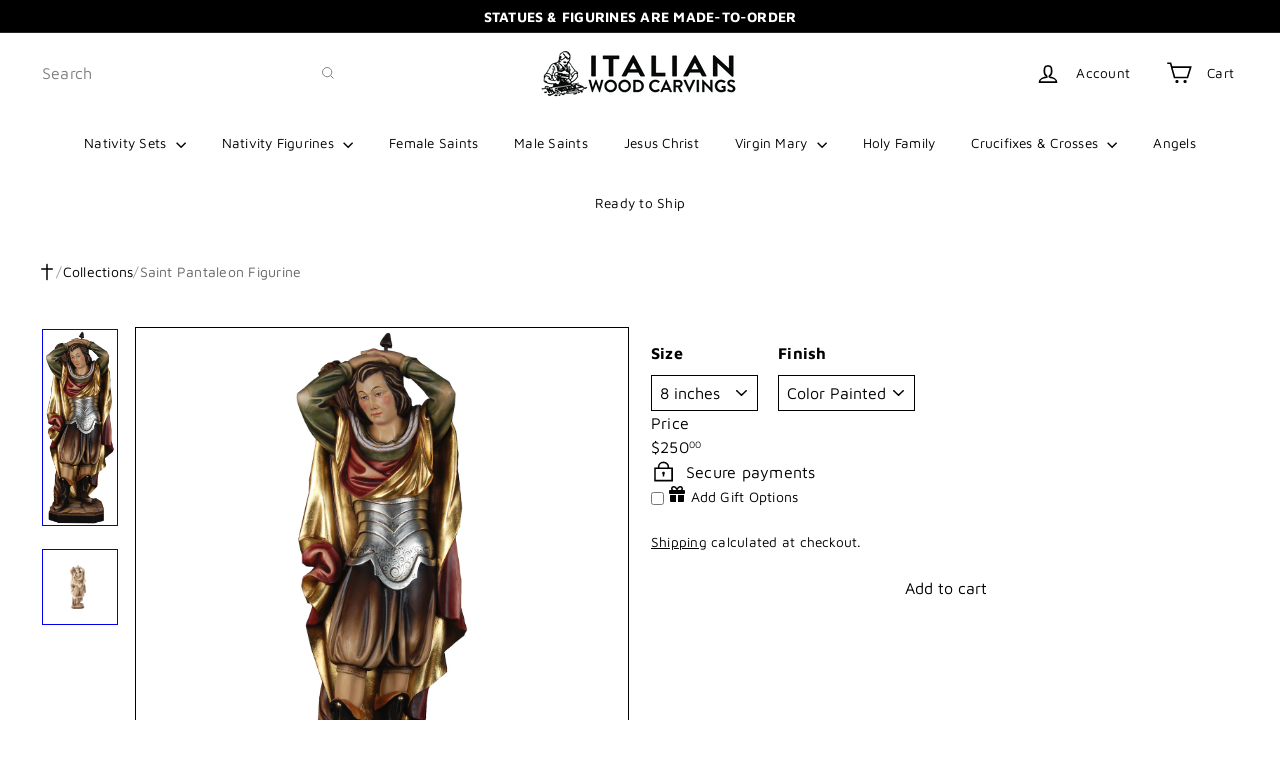

--- FILE ---
content_type: text/html; charset=utf-8
request_url: https://italianwoodcarvings.com/products/saint-pantaleon-figurine
body_size: 53163
content:
<!doctype html>
<html class="no-js" lang="en" dir="ltr">
  <head>
    <meta charset="utf-8">
    <meta http-equiv="X-UA-Compatible" content="IE=edge,chrome=1">
    <meta name="viewport" content="width=device-width,initial-scale=1">
    <meta name="theme-color" content="">
    <link rel="canonical" href="https://italianwoodcarvings.com/products/saint-pantaleon-figurine">
    <link rel="preconnect" href="https://fonts.shopifycdn.com" crossorigin>
    <link rel="dns-prefetch" href="https://ajax.googleapis.com">
    <link rel="dns-prefetch" href="https://maps.googleapis.com">
    <link rel="dns-prefetch" href="https://maps.gstatic.com"><link rel="shortcut icon" href="//italianwoodcarvings.com/cdn/shop/files/favicon_32x32.jpg?v=1650924361" type="image/png"><title>Saint Pantaleon Figurine &ndash; Italian Wood Carvings</title>
<meta name="description" content="Original Karl Demetz Saint Pantaleon Figurine Models protected by Law. Please email us ! Hand carved in Maple wood and hand painted by professional artists. Made in Italy. St Pantaleon Figurine is available in various sizes, please do not hesitate to contact us at info@italianwoodcarvings.com for more information on our statues."><meta property="og:site_name" content="Italian Wood Carvings">
<meta property="og:url" content="https://italianwoodcarvings.com/products/saint-pantaleon-figurine">
<meta property="og:title" content="Saint Pantaleon Figurine">
<meta property="og:type" content="product">
<meta property="og:description" content="Original Karl Demetz Saint Pantaleon Figurine Models protected by Law. Please email us ! Hand carved in Maple wood and hand painted by professional artists. Made in Italy. St Pantaleon Figurine is available in various sizes, please do not hesitate to contact us at info@italianwoodcarvings.com for more information on our statues."><meta property="og:image" content="http://italianwoodcarvings.com/cdn/shop/products/7595_col.jpg?v=1600133251">
  <meta property="og:image:secure_url" content="https://italianwoodcarvings.com/cdn/shop/products/7595_col.jpg?v=1600133251">
  <meta property="og:image:width" content="530">
  <meta property="og:image:height" content="1400"><meta name="twitter:site" content="@">
<meta name="twitter:card" content="summary_large_image">
<meta name="twitter:title" content="Saint Pantaleon Figurine">
<meta name="twitter:description" content="Original Karl Demetz Saint Pantaleon Figurine Models protected by Law. Please email us ! Hand carved in Maple wood and hand painted by professional artists. Made in Italy. St Pantaleon Figurine is available in various sizes, please do not hesitate to contact us at info@italianwoodcarvings.com for more information on our statues.">
<style data-shopify>:root {
        --product-grid-padding: 12px;
      }</style><script async crossorigin fetchpriority="high" src="/cdn/shopifycloud/importmap-polyfill/es-modules-shim.2.4.0.js"></script>
<script>
      document.documentElement.className = document.documentElement.className.replace('no-js', 'js');

      window.theme = window.theme || {};

      theme.settings = {
        themeName: 'Expanse',
        themeVersion: '8.0.0', // x-release-please-version
      };
    </script><script type="importmap">
{
  "imports": {
    "block.product-buy-buttons.drawers": "//italianwoodcarvings.com/cdn/shop/t/12/assets/block.product-buy-buttons.drawers.js?v=143357058838575216011768165457",
    "block.product-buy-buttons.gift-form": "//italianwoodcarvings.com/cdn/shop/t/12/assets/block.product-buy-buttons.gift-form.js?v=46785361256357036371768165457",
    "block.product-buy-buttons": "//italianwoodcarvings.com/cdn/shop/t/12/assets/block.product-buy-buttons.js?v=72507478919240364931768165458",
    "block.product-buy-buttons.store-availability": "//italianwoodcarvings.com/cdn/shop/t/12/assets/block.product-buy-buttons.store-availability.js?v=90760121318270272421768165458",
    "block.product-inventory": "//italianwoodcarvings.com/cdn/shop/t/12/assets/block.product-inventory.js?v=20518228087486565811768165458",
    "block.product-price": "//italianwoodcarvings.com/cdn/shop/t/12/assets/block.product-price.js?v=35246183459863012841768165459",
    "block.product-title": "//italianwoodcarvings.com/cdn/shop/t/12/assets/block.product-title.js?v=124903593559520654341768165459",
    "block.product-variant-picker": "//italianwoodcarvings.com/cdn/shop/t/12/assets/block.product-variant-picker.js?v=163711784048792154781768165459",
    "cart.order-note": "//italianwoodcarvings.com/cdn/shop/t/12/assets/cart.order-note.js?v=56198602689862001351768165460",
    "element.accordion": "//italianwoodcarvings.com/cdn/shop/t/12/assets/element.accordion.js?v=26352719291171277101768165460",
    "element.base-media": "//italianwoodcarvings.com/cdn/shop/t/12/assets/element.base-media.js?v=61305152781971747521768165461",
    "element.header-search": "//italianwoodcarvings.com/cdn/shop/t/12/assets/element.header-search.js?v=89544545804712572551768165461",
    "element.image.parallax": "//italianwoodcarvings.com/cdn/shop/t/12/assets/element.image.parallax.js?v=59188309605188605141768165461",
    "element.map": "//italianwoodcarvings.com/cdn/shop/t/12/assets/element.map.js?v=104976426947850234061768165462",
    "element.marquee": "//italianwoodcarvings.com/cdn/shop/t/12/assets/element.marquee.js?v=146838365732890290641768165462",
    "element.model": "//italianwoodcarvings.com/cdn/shop/t/12/assets/element.model.js?v=104979259955732717291768165462",
    "element.product-recommendations": "//italianwoodcarvings.com/cdn/shop/t/12/assets/element.product-recommendations.js?v=92208828216334547371768165463",
    "element.quantity-selector": "//italianwoodcarvings.com/cdn/shop/t/12/assets/element.quantity-selector.js?v=68208048201360514121768165463",
    "element.text.rte": "//italianwoodcarvings.com/cdn/shop/t/12/assets/element.text.rte.js?v=28194737298593644281768165464",
    "element.theme": "//italianwoodcarvings.com/cdn/shop/t/12/assets/element.theme.js?v=79531236870419416191768165464",
    "element.video": "//italianwoodcarvings.com/cdn/shop/t/12/assets/element.video.js?v=110560105447302630031768165464",
    "es-module-shims": "//italianwoodcarvings.com/cdn/shop/t/12/assets/es-module-shims.min.js?v=3197203922110785981768165465",
    "form.localization.disclosure": "//italianwoodcarvings.com/cdn/shop/t/12/assets/form.localization.disclosure.js?v=182459945533096787091768165465",
    "form.predictive-search": "//italianwoodcarvings.com/cdn/shop/t/12/assets/form.predictive-search.js?v=16338149262871167711768165465",
    "head.theme-editor": "//italianwoodcarvings.com/cdn/shop/t/12/assets/head.theme-editor.js?v=82669915001170288111768165466",
    "header.cart-drawer": "//italianwoodcarvings.com/cdn/shop/t/12/assets/header.cart-drawer.js?v=76924253000731865721768165466",
    "header.close-cart": "//italianwoodcarvings.com/cdn/shop/t/12/assets/header.close-cart.js?v=111774689337820112111768165467",
    "header.desktop-nav.nav-dropdown": "//italianwoodcarvings.com/cdn/shop/t/12/assets/header.desktop-nav.nav-dropdown.js?v=161891049847192907061768165467",
    "header.drawer": "//italianwoodcarvings.com/cdn/shop/t/12/assets/header.drawer.js?v=141974290604176436751768165467",
    "header.mobile-nav": "//italianwoodcarvings.com/cdn/shop/t/12/assets/header.mobile-nav.js?v=68222097154808643481768165468",
    "header.nav": "//italianwoodcarvings.com/cdn/shop/t/12/assets/header.nav.js?v=60474361350033080031768165468",
    "header.toggle-cart": "//italianwoodcarvings.com/cdn/shop/t/12/assets/header.toggle-cart.js?v=98854154335626053671768165468",
    "header.toggle-menu": "//italianwoodcarvings.com/cdn/shop/t/12/assets/header.toggle-menu.js?v=39506857234317197601768165469",
    "header.toggle-search": "//italianwoodcarvings.com/cdn/shop/t/12/assets/header.toggle-search.js?v=158471854237997684391768165469",
    "is-land": "//italianwoodcarvings.com/cdn/shop/t/12/assets/is-land.min.js?v=92343381495565747271768165498",
    "list.filter-grid.active-tags": "//italianwoodcarvings.com/cdn/shop/t/12/assets/list.filter-grid.active-tags.js?v=95708428777908361691768165498",
    "list.filter-grid.collection-mobile-filters": "//italianwoodcarvings.com/cdn/shop/t/12/assets/list.filter-grid.collection-mobile-filters.js?v=63107918996786963331768165498",
    "list.filter-grid.filter-form": "//italianwoodcarvings.com/cdn/shop/t/12/assets/list.filter-grid.filter-form.js?v=17067780984386582381768165499",
    "list.filter-grid": "//italianwoodcarvings.com/cdn/shop/t/12/assets/list.filter-grid.js?v=101890920840529502621768165499",
    "list.filter-grid.list-filter": "//italianwoodcarvings.com/cdn/shop/t/12/assets/list.filter-grid.list-filter.js?v=138701075783354965801768165499",
    "list.filter-grid.mobile-filters-trigger": "//italianwoodcarvings.com/cdn/shop/t/12/assets/list.filter-grid.mobile-filters-trigger.js?v=95983497396036638961768165500",
    "list.filter-grid.price-range-text": "//italianwoodcarvings.com/cdn/shop/t/12/assets/list.filter-grid.price-range-text.js?v=49452109150009672021768165500",
    "list.filter-grid.price-range": "//italianwoodcarvings.com/cdn/shop/t/12/assets/list.filter-grid.price-range.js?v=35983194066026989001768165500",
    "list.filter-grid.sort-by": "//italianwoodcarvings.com/cdn/shop/t/12/assets/list.filter-grid.sort-by.js?v=169103206739705814741768165501",
    "list.filter-grid.view-buttons": "//italianwoodcarvings.com/cdn/shop/t/12/assets/list.filter-grid.view-buttons.js?v=31923186262704385171768165501",
    "list.product-card.swatches": "//italianwoodcarvings.com/cdn/shop/t/12/assets/list.product-card.swatches.js?v=113927694071767406001768165502",
    "module.cart-form": "//italianwoodcarvings.com/cdn/shop/t/12/assets/module.cart-form.js?v=94598949188871392541768165503",
    "module.clone-footer": "//italianwoodcarvings.com/cdn/shop/t/12/assets/module.clone-footer.js?v=65189253863211222311768165503",
    "module.modal": "//italianwoodcarvings.com/cdn/shop/t/12/assets/module.modal.js?v=44527242903564663411768165504",
    "module.slideshow": "//italianwoodcarvings.com/cdn/shop/t/12/assets/module.slideshow.js?v=164835195365977764321768165503",
    "overlay.newsletter-reminder": "//italianwoodcarvings.com/cdn/shop/t/12/assets/overlay.newsletter-reminder.js?v=76052422197643520471768165505",
    "overlay.quick-add": "//italianwoodcarvings.com/cdn/shop/t/12/assets/overlay.quick-add.js?v=20686207342118126761768165505",
    "overlay.quick-shop": "//italianwoodcarvings.com/cdn/shop/t/12/assets/overlay.quick-shop.js?v=157739579751739548241768165505",
    "overlay.tool-tip": "//italianwoodcarvings.com/cdn/shop/t/12/assets/overlay.tool-tip.js?v=78722916108622987231768165506",
    "overlay.tool-tip.trigger": "//italianwoodcarvings.com/cdn/shop/t/12/assets/overlay.tool-tip.trigger.js?v=38823101629727047911768165506",
    "product.add-to-cart": "//italianwoodcarvings.com/cdn/shop/t/12/assets/product.add-to-cart.js?v=153565341879909331761768165508",
    "product.gallery": "//italianwoodcarvings.com/cdn/shop/t/12/assets/product.gallery.js?v=101937563878297892051768165508",
    "product.gallery.photoswipe": "//italianwoodcarvings.com/cdn/shop/t/12/assets/product.gallery.photoswipe.js?v=34264043932858048631768165509",
    "section.advanced-accordion": "//italianwoodcarvings.com/cdn/shop/t/12/assets/section.advanced-accordion.js?v=44790911016288138071768165509",
    "section.age-verification-popup": "//italianwoodcarvings.com/cdn/shop/t/12/assets/section.age-verification-popup.js?v=58303022586883027081768165509",
    "section.background-image-text": "//italianwoodcarvings.com/cdn/shop/t/12/assets/section.background-image-text.js?v=26227350979714212071768165510",
    "section.collection-header": "//italianwoodcarvings.com/cdn/shop/t/12/assets/section.collection-header.js?v=52320583960175857641768165510",
    "section.countdown": "//italianwoodcarvings.com/cdn/shop/t/12/assets/section.countdown.js?v=75237863181774550081768165511",
    "section.footer": "//italianwoodcarvings.com/cdn/shop/t/12/assets/section.footer.js?v=148713697742347807881768165511",
    "section.header": "//italianwoodcarvings.com/cdn/shop/t/12/assets/section.header.js?v=13203801188933004421768165511",
    "section.hotspots": "//italianwoodcarvings.com/cdn/shop/t/12/assets/section.hotspots.js?v=178007014693575642251768165512",
    "section.image-compare": "//italianwoodcarvings.com/cdn/shop/t/12/assets/section.image-compare.js?v=148705783676582583041768165512",
    "section.main-addresses": "//italianwoodcarvings.com/cdn/shop/t/12/assets/section.main-addresses.js?v=38269558316828166111768165512",
    "section.main-cart": "//italianwoodcarvings.com/cdn/shop/t/12/assets/section.main-cart.js?v=57317533223459346501768165513",
    "section.main-login": "//italianwoodcarvings.com/cdn/shop/t/12/assets/section.main-login.js?v=141583384861984065451768165513",
    "section.more-products-vendor": "//italianwoodcarvings.com/cdn/shop/t/12/assets/section.more-products-vendor.js?v=8511688544614558571768165514",
    "section.newsletter-popup": "//italianwoodcarvings.com/cdn/shop/t/12/assets/section.newsletter-popup.js?v=177313225796357939811768165514",
    "section.password-header": "//italianwoodcarvings.com/cdn/shop/t/12/assets/section.password-header.js?v=124471658844228363121768165514",
    "section.recently-viewed": "//italianwoodcarvings.com/cdn/shop/t/12/assets/section.recently-viewed.js?v=64031631519373429601768165515",
    "section.testimonials": "//italianwoodcarvings.com/cdn/shop/t/12/assets/section.testimonials.js?v=22104849226382439421768165515",
    "section.toolbar.announcement-bar": "//italianwoodcarvings.com/cdn/shop/t/12/assets/section.toolbar.announcement-bar.js?v=113790760388345659521768165516",
    "theme": "//italianwoodcarvings.com/cdn/shop/t/12/assets/theme.js?v=113616480651186619411768165525",
    "util.a11y": "//italianwoodcarvings.com/cdn/shop/t/12/assets/util.a11y.js?v=52391889484665157991768165526",
    "util.ajax-renderer": "//italianwoodcarvings.com/cdn/shop/t/12/assets/util.ajax-renderer.js?v=97870815632261419761768165526",
    "util.currency": "//italianwoodcarvings.com/cdn/shop/t/12/assets/util.currency.js?v=145317363220411440011768165527",
    "util.editor-events": "//italianwoodcarvings.com/cdn/shop/t/12/assets/util.editor-events.js?v=99040249503335390211768165527",
    "util.events": "//italianwoodcarvings.com/cdn/shop/t/12/assets/util.events.js?v=72345573757032118991768165527",
    "util.misc": "//italianwoodcarvings.com/cdn/shop/t/12/assets/util.misc.js?v=117964846174238173191768165528",
    "util.product-loader": "//italianwoodcarvings.com/cdn/shop/t/12/assets/util.product-loader.js?v=71947287259713254281768165528",
    "util.resource-loader": "//italianwoodcarvings.com/cdn/shop/t/12/assets/util.resource-loader.js?v=81301169148003274841768165529",
    "util.storage": "//italianwoodcarvings.com/cdn/shop/t/12/assets/util.storage.js?v=165714144265540632071768165529",
    "utility.stylesheet": "//italianwoodcarvings.com/cdn/shop/t/12/assets/utility.stylesheet.js?v=115421978848924304161768165529",
    "vendor.body-scroll-lock": "//italianwoodcarvings.com/cdn/shop/t/12/assets/vendor.body-scroll-lock.js?v=43858629955478570601768165530",
    "vendor.flickity-fade": "//italianwoodcarvings.com/cdn/shop/t/12/assets/vendor.flickity-fade.js?v=30199917077759486291768165531",
    "vendor.flickity": "//italianwoodcarvings.com/cdn/shop/t/12/assets/vendor.flickity.js?v=145589282352783664051768165530",
    "vendor.in-view": "//italianwoodcarvings.com/cdn/shop/t/12/assets/vendor.in-view.js?v=126891093837844970591768165531",
    "vendor.nouislider": "//italianwoodcarvings.com/cdn/shop/t/12/assets/vendor.nouislider.js?v=129287890155711085221768165531",
    "vendor.photoswipe-ui-default": "//italianwoodcarvings.com/cdn/shop/t/12/assets/vendor.photoswipe-ui-default.min.js?v=73207447096779043641768165532",
    "vendor.photoswipe": "//italianwoodcarvings.com/cdn/shop/t/12/assets/vendor.photoswipe.min.js?v=24673779349008835351768165532"
  }
}
</script><script>
  if (!(HTMLScriptElement.supports && HTMLScriptElement.supports('importmap'))) {
    const el = document.createElement('script')
    el.async = true
    el.src = "//italianwoodcarvings.com/cdn/shop/t/12/assets/es-module-shims.min.js?v=3197203922110785981768165465"
    document.head.appendChild(el)
  }
</script>
<script type="module" src="//italianwoodcarvings.com/cdn/shop/t/12/assets/is-land.min.js?v=92343381495565747271768165498"></script>


<script type="module">
  try {
    const importMap = document.querySelector('script[type="importmap"]')
    const importMapJson = JSON.parse(importMap.textContent)
    const importMapModules = Object.values(importMapJson.imports)
    for (let i = 0; i < importMapModules.length; i++) {
      const link = document.createElement('link')
      link.rel = 'modulepreload'
      link.href = importMapModules[i]
      document.head.appendChild(link)
    }
  } catch (e) {
    console.error(e)
  }
</script>
<script>window.performance && window.performance.mark && window.performance.mark('shopify.content_for_header.start');</script><meta name="google-site-verification" content="eoltvhekYjqcIyrYhx9en2t77Ok9iLFx7QZDqZuvwTI">
<meta name="facebook-domain-verification" content="ez9pzcqb70l5p2hl638ngq9s73xkgt">
<meta name="facebook-domain-verification" content="uxab3tag1t3evz0wt5kifeqzx641nx">
<meta name="google-site-verification" content="TKCuNWsym527kwOMFA2bzQXqGEH4GhEBpWlfgf38TPE">
<meta id="shopify-digital-wallet" name="shopify-digital-wallet" content="/37006639240/digital_wallets/dialog">
<meta name="shopify-checkout-api-token" content="35ae1d45d5eaff546722b09a06b1bd38">
<meta id="in-context-paypal-metadata" data-shop-id="37006639240" data-venmo-supported="false" data-environment="production" data-locale="en_US" data-paypal-v4="true" data-currency="USD">
<link rel="alternate" type="application/json+oembed" href="https://italianwoodcarvings.com/products/saint-pantaleon-figurine.oembed">
<script async="async" src="/checkouts/internal/preloads.js?locale=en-US"></script>
<link rel="preconnect" href="https://shop.app" crossorigin="anonymous">
<script async="async" src="https://shop.app/checkouts/internal/preloads.js?locale=en-US&shop_id=37006639240" crossorigin="anonymous"></script>
<script id="apple-pay-shop-capabilities" type="application/json">{"shopId":37006639240,"countryCode":"US","currencyCode":"USD","merchantCapabilities":["supports3DS"],"merchantId":"gid:\/\/shopify\/Shop\/37006639240","merchantName":"Italian Wood Carvings","requiredBillingContactFields":["postalAddress","email"],"requiredShippingContactFields":["postalAddress","email"],"shippingType":"shipping","supportedNetworks":["visa","masterCard","amex","discover","elo","jcb"],"total":{"type":"pending","label":"Italian Wood Carvings","amount":"1.00"},"shopifyPaymentsEnabled":true,"supportsSubscriptions":true}</script>
<script id="shopify-features" type="application/json">{"accessToken":"35ae1d45d5eaff546722b09a06b1bd38","betas":["rich-media-storefront-analytics"],"domain":"italianwoodcarvings.com","predictiveSearch":true,"shopId":37006639240,"locale":"en"}</script>
<script>var Shopify = Shopify || {};
Shopify.shop = "italian-wood-carvings.myshopify.com";
Shopify.locale = "en";
Shopify.currency = {"active":"USD","rate":"1.0"};
Shopify.country = "US";
Shopify.theme = {"name":"Expanse 8.0","id":146164646024,"schema_name":"Expanse","schema_version":"8.0.0","theme_store_id":902,"role":"main"};
Shopify.theme.handle = "null";
Shopify.theme.style = {"id":null,"handle":null};
Shopify.cdnHost = "italianwoodcarvings.com/cdn";
Shopify.routes = Shopify.routes || {};
Shopify.routes.root = "/";</script>
<script type="module">!function(o){(o.Shopify=o.Shopify||{}).modules=!0}(window);</script>
<script>!function(o){function n(){var o=[];function n(){o.push(Array.prototype.slice.apply(arguments))}return n.q=o,n}var t=o.Shopify=o.Shopify||{};t.loadFeatures=n(),t.autoloadFeatures=n()}(window);</script>
<script>
  window.ShopifyPay = window.ShopifyPay || {};
  window.ShopifyPay.apiHost = "shop.app\/pay";
  window.ShopifyPay.redirectState = null;
</script>
<script id="shop-js-analytics" type="application/json">{"pageType":"product"}</script>
<script defer="defer" async type="module" src="//italianwoodcarvings.com/cdn/shopifycloud/shop-js/modules/v2/client.init-shop-cart-sync_IZsNAliE.en.esm.js"></script>
<script defer="defer" async type="module" src="//italianwoodcarvings.com/cdn/shopifycloud/shop-js/modules/v2/chunk.common_0OUaOowp.esm.js"></script>
<script type="module">
  await import("//italianwoodcarvings.com/cdn/shopifycloud/shop-js/modules/v2/client.init-shop-cart-sync_IZsNAliE.en.esm.js");
await import("//italianwoodcarvings.com/cdn/shopifycloud/shop-js/modules/v2/chunk.common_0OUaOowp.esm.js");

  window.Shopify.SignInWithShop?.initShopCartSync?.({"fedCMEnabled":true,"windoidEnabled":true});

</script>
<script defer="defer" async type="module" src="//italianwoodcarvings.com/cdn/shopifycloud/shop-js/modules/v2/client.payment-terms_CNlwjfZz.en.esm.js"></script>
<script defer="defer" async type="module" src="//italianwoodcarvings.com/cdn/shopifycloud/shop-js/modules/v2/chunk.common_0OUaOowp.esm.js"></script>
<script defer="defer" async type="module" src="//italianwoodcarvings.com/cdn/shopifycloud/shop-js/modules/v2/chunk.modal_CGo_dVj3.esm.js"></script>
<script type="module">
  await import("//italianwoodcarvings.com/cdn/shopifycloud/shop-js/modules/v2/client.payment-terms_CNlwjfZz.en.esm.js");
await import("//italianwoodcarvings.com/cdn/shopifycloud/shop-js/modules/v2/chunk.common_0OUaOowp.esm.js");
await import("//italianwoodcarvings.com/cdn/shopifycloud/shop-js/modules/v2/chunk.modal_CGo_dVj3.esm.js");

  
</script>
<script>
  window.Shopify = window.Shopify || {};
  if (!window.Shopify.featureAssets) window.Shopify.featureAssets = {};
  window.Shopify.featureAssets['shop-js'] = {"shop-cart-sync":["modules/v2/client.shop-cart-sync_DLOhI_0X.en.esm.js","modules/v2/chunk.common_0OUaOowp.esm.js"],"init-fed-cm":["modules/v2/client.init-fed-cm_C6YtU0w6.en.esm.js","modules/v2/chunk.common_0OUaOowp.esm.js"],"shop-button":["modules/v2/client.shop-button_BCMx7GTG.en.esm.js","modules/v2/chunk.common_0OUaOowp.esm.js"],"shop-cash-offers":["modules/v2/client.shop-cash-offers_BT26qb5j.en.esm.js","modules/v2/chunk.common_0OUaOowp.esm.js","modules/v2/chunk.modal_CGo_dVj3.esm.js"],"init-windoid":["modules/v2/client.init-windoid_B9PkRMql.en.esm.js","modules/v2/chunk.common_0OUaOowp.esm.js"],"init-shop-email-lookup-coordinator":["modules/v2/client.init-shop-email-lookup-coordinator_DZkqjsbU.en.esm.js","modules/v2/chunk.common_0OUaOowp.esm.js"],"shop-toast-manager":["modules/v2/client.shop-toast-manager_Di2EnuM7.en.esm.js","modules/v2/chunk.common_0OUaOowp.esm.js"],"shop-login-button":["modules/v2/client.shop-login-button_BtqW_SIO.en.esm.js","modules/v2/chunk.common_0OUaOowp.esm.js","modules/v2/chunk.modal_CGo_dVj3.esm.js"],"avatar":["modules/v2/client.avatar_BTnouDA3.en.esm.js"],"pay-button":["modules/v2/client.pay-button_CWa-C9R1.en.esm.js","modules/v2/chunk.common_0OUaOowp.esm.js"],"init-shop-cart-sync":["modules/v2/client.init-shop-cart-sync_IZsNAliE.en.esm.js","modules/v2/chunk.common_0OUaOowp.esm.js"],"init-customer-accounts":["modules/v2/client.init-customer-accounts_DenGwJTU.en.esm.js","modules/v2/client.shop-login-button_BtqW_SIO.en.esm.js","modules/v2/chunk.common_0OUaOowp.esm.js","modules/v2/chunk.modal_CGo_dVj3.esm.js"],"init-shop-for-new-customer-accounts":["modules/v2/client.init-shop-for-new-customer-accounts_JdHXxpS9.en.esm.js","modules/v2/client.shop-login-button_BtqW_SIO.en.esm.js","modules/v2/chunk.common_0OUaOowp.esm.js","modules/v2/chunk.modal_CGo_dVj3.esm.js"],"init-customer-accounts-sign-up":["modules/v2/client.init-customer-accounts-sign-up_D6__K_p8.en.esm.js","modules/v2/client.shop-login-button_BtqW_SIO.en.esm.js","modules/v2/chunk.common_0OUaOowp.esm.js","modules/v2/chunk.modal_CGo_dVj3.esm.js"],"checkout-modal":["modules/v2/client.checkout-modal_C_ZQDY6s.en.esm.js","modules/v2/chunk.common_0OUaOowp.esm.js","modules/v2/chunk.modal_CGo_dVj3.esm.js"],"shop-follow-button":["modules/v2/client.shop-follow-button_XetIsj8l.en.esm.js","modules/v2/chunk.common_0OUaOowp.esm.js","modules/v2/chunk.modal_CGo_dVj3.esm.js"],"lead-capture":["modules/v2/client.lead-capture_DvA72MRN.en.esm.js","modules/v2/chunk.common_0OUaOowp.esm.js","modules/v2/chunk.modal_CGo_dVj3.esm.js"],"shop-login":["modules/v2/client.shop-login_ClXNxyh6.en.esm.js","modules/v2/chunk.common_0OUaOowp.esm.js","modules/v2/chunk.modal_CGo_dVj3.esm.js"],"payment-terms":["modules/v2/client.payment-terms_CNlwjfZz.en.esm.js","modules/v2/chunk.common_0OUaOowp.esm.js","modules/v2/chunk.modal_CGo_dVj3.esm.js"]};
</script>
<script id="__st">var __st={"a":37006639240,"offset":-25200,"reqid":"5b26def2-799f-4ff6-9f60-c4a4e407bd40-1768441118","pageurl":"italianwoodcarvings.com\/products\/saint-pantaleon-figurine","u":"91203c46c549","p":"product","rtyp":"product","rid":5154089304200};</script>
<script>window.ShopifyPaypalV4VisibilityTracking = true;</script>
<script id="captcha-bootstrap">!function(){'use strict';const t='contact',e='account',n='new_comment',o=[[t,t],['blogs',n],['comments',n],[t,'customer']],c=[[e,'customer_login'],[e,'guest_login'],[e,'recover_customer_password'],[e,'create_customer']],r=t=>t.map((([t,e])=>`form[action*='/${t}']:not([data-nocaptcha='true']) input[name='form_type'][value='${e}']`)).join(','),a=t=>()=>t?[...document.querySelectorAll(t)].map((t=>t.form)):[];function s(){const t=[...o],e=r(t);return a(e)}const i='password',u='form_key',d=['recaptcha-v3-token','g-recaptcha-response','h-captcha-response',i],f=()=>{try{return window.sessionStorage}catch{return}},m='__shopify_v',_=t=>t.elements[u];function p(t,e,n=!1){try{const o=window.sessionStorage,c=JSON.parse(o.getItem(e)),{data:r}=function(t){const{data:e,action:n}=t;return t[m]||n?{data:e,action:n}:{data:t,action:n}}(c);for(const[e,n]of Object.entries(r))t.elements[e]&&(t.elements[e].value=n);n&&o.removeItem(e)}catch(o){console.error('form repopulation failed',{error:o})}}const l='form_type',E='cptcha';function T(t){t.dataset[E]=!0}const w=window,h=w.document,L='Shopify',v='ce_forms',y='captcha';let A=!1;((t,e)=>{const n=(g='f06e6c50-85a8-45c8-87d0-21a2b65856fe',I='https://cdn.shopify.com/shopifycloud/storefront-forms-hcaptcha/ce_storefront_forms_captcha_hcaptcha.v1.5.2.iife.js',D={infoText:'Protected by hCaptcha',privacyText:'Privacy',termsText:'Terms'},(t,e,n)=>{const o=w[L][v],c=o.bindForm;if(c)return c(t,g,e,D).then(n);var r;o.q.push([[t,g,e,D],n]),r=I,A||(h.body.append(Object.assign(h.createElement('script'),{id:'captcha-provider',async:!0,src:r})),A=!0)});var g,I,D;w[L]=w[L]||{},w[L][v]=w[L][v]||{},w[L][v].q=[],w[L][y]=w[L][y]||{},w[L][y].protect=function(t,e){n(t,void 0,e),T(t)},Object.freeze(w[L][y]),function(t,e,n,w,h,L){const[v,y,A,g]=function(t,e,n){const i=e?o:[],u=t?c:[],d=[...i,...u],f=r(d),m=r(i),_=r(d.filter((([t,e])=>n.includes(e))));return[a(f),a(m),a(_),s()]}(w,h,L),I=t=>{const e=t.target;return e instanceof HTMLFormElement?e:e&&e.form},D=t=>v().includes(t);t.addEventListener('submit',(t=>{const e=I(t);if(!e)return;const n=D(e)&&!e.dataset.hcaptchaBound&&!e.dataset.recaptchaBound,o=_(e),c=g().includes(e)&&(!o||!o.value);(n||c)&&t.preventDefault(),c&&!n&&(function(t){try{if(!f())return;!function(t){const e=f();if(!e)return;const n=_(t);if(!n)return;const o=n.value;o&&e.removeItem(o)}(t);const e=Array.from(Array(32),(()=>Math.random().toString(36)[2])).join('');!function(t,e){_(t)||t.append(Object.assign(document.createElement('input'),{type:'hidden',name:u})),t.elements[u].value=e}(t,e),function(t,e){const n=f();if(!n)return;const o=[...t.querySelectorAll(`input[type='${i}']`)].map((({name:t})=>t)),c=[...d,...o],r={};for(const[a,s]of new FormData(t).entries())c.includes(a)||(r[a]=s);n.setItem(e,JSON.stringify({[m]:1,action:t.action,data:r}))}(t,e)}catch(e){console.error('failed to persist form',e)}}(e),e.submit())}));const S=(t,e)=>{t&&!t.dataset[E]&&(n(t,e.some((e=>e===t))),T(t))};for(const o of['focusin','change'])t.addEventListener(o,(t=>{const e=I(t);D(e)&&S(e,y())}));const B=e.get('form_key'),M=e.get(l),P=B&&M;t.addEventListener('DOMContentLoaded',(()=>{const t=y();if(P)for(const e of t)e.elements[l].value===M&&p(e,B);[...new Set([...A(),...v().filter((t=>'true'===t.dataset.shopifyCaptcha))])].forEach((e=>S(e,t)))}))}(h,new URLSearchParams(w.location.search),n,t,e,['guest_login'])})(!0,!0)}();</script>
<script integrity="sha256-4kQ18oKyAcykRKYeNunJcIwy7WH5gtpwJnB7kiuLZ1E=" data-source-attribution="shopify.loadfeatures" defer="defer" src="//italianwoodcarvings.com/cdn/shopifycloud/storefront/assets/storefront/load_feature-a0a9edcb.js" crossorigin="anonymous"></script>
<script crossorigin="anonymous" defer="defer" src="//italianwoodcarvings.com/cdn/shopifycloud/storefront/assets/shopify_pay/storefront-65b4c6d7.js?v=20250812"></script>
<script data-source-attribution="shopify.dynamic_checkout.dynamic.init">var Shopify=Shopify||{};Shopify.PaymentButton=Shopify.PaymentButton||{isStorefrontPortableWallets:!0,init:function(){window.Shopify.PaymentButton.init=function(){};var t=document.createElement("script");t.src="https://italianwoodcarvings.com/cdn/shopifycloud/portable-wallets/latest/portable-wallets.en.js",t.type="module",document.head.appendChild(t)}};
</script>
<script data-source-attribution="shopify.dynamic_checkout.buyer_consent">
  function portableWalletsHideBuyerConsent(e){var t=document.getElementById("shopify-buyer-consent"),n=document.getElementById("shopify-subscription-policy-button");t&&n&&(t.classList.add("hidden"),t.setAttribute("aria-hidden","true"),n.removeEventListener("click",e))}function portableWalletsShowBuyerConsent(e){var t=document.getElementById("shopify-buyer-consent"),n=document.getElementById("shopify-subscription-policy-button");t&&n&&(t.classList.remove("hidden"),t.removeAttribute("aria-hidden"),n.addEventListener("click",e))}window.Shopify?.PaymentButton&&(window.Shopify.PaymentButton.hideBuyerConsent=portableWalletsHideBuyerConsent,window.Shopify.PaymentButton.showBuyerConsent=portableWalletsShowBuyerConsent);
</script>
<script data-source-attribution="shopify.dynamic_checkout.cart.bootstrap">document.addEventListener("DOMContentLoaded",(function(){function t(){return document.querySelector("shopify-accelerated-checkout-cart, shopify-accelerated-checkout")}if(t())Shopify.PaymentButton.init();else{new MutationObserver((function(e,n){t()&&(Shopify.PaymentButton.init(),n.disconnect())})).observe(document.body,{childList:!0,subtree:!0})}}));
</script>
<script id='scb4127' type='text/javascript' async='' src='https://italianwoodcarvings.com/cdn/shopifycloud/privacy-banner/storefront-banner.js'></script><link id="shopify-accelerated-checkout-styles" rel="stylesheet" media="screen" href="https://italianwoodcarvings.com/cdn/shopifycloud/portable-wallets/latest/accelerated-checkout-backwards-compat.css" crossorigin="anonymous">
<style id="shopify-accelerated-checkout-cart">
        #shopify-buyer-consent {
  margin-top: 1em;
  display: inline-block;
  width: 100%;
}

#shopify-buyer-consent.hidden {
  display: none;
}

#shopify-subscription-policy-button {
  background: none;
  border: none;
  padding: 0;
  text-decoration: underline;
  font-size: inherit;
  cursor: pointer;
}

#shopify-subscription-policy-button::before {
  box-shadow: none;
}

      </style>
<link rel="stylesheet" media="screen" href="//italianwoodcarvings.com/cdn/shop/t/12/compiled_assets/styles.css?2249">
<script id="snippets-script" data-snippets="layout.stack" defer="defer" src="//italianwoodcarvings.com/cdn/shop/t/12/compiled_assets/snippet-scripts.js?2249"></script>
<script>window.performance && window.performance.mark && window.performance.mark('shopify.content_for_header.end');</script>
<style data-shopify>:root {
    /* Core Sizes */
    --size-0-25: 0.0625rem; /* 1px */
    --size-0-5: 0.125rem; /* 2px */
    --size-1: 0.25rem; /* 4px */
    --size-1-5: 0.375rem; /* 6px */
    --size-2: 0.5rem; /* 8px */
    --size-2-5: 0.625rem; /* 10px */
    --size-3: 0.75rem; /* 12px */
    --size-3-5: 0.875rem; /* 14px */
    --size-4: 1rem; /* 16px */
    --size-4-5: 1.125rem; /* 18px */
    --size-5: 1.25rem; /* 20px */
    --size-5-5: 1.375rem; /* 22px */
    --size-6: 1.5rem; /* 24px */
    --size-6-5: 1.625rem; /* 26px */
    --size-7: 1.75rem; /* 28px */
    --size-7-5: 1.875rem; /* 30px */
    --size-8: 2rem; /* 32px */
    --size-8-5: 2.125rem; /* 34px */
    --size-9: 2.25rem; /* 36px */
    --size-9-5: 2.375rem; /* 38px */
    --size-10: 2.5rem; /* 40px */
    --size-11: 2.75rem; /* 44px */
    --size-12: 3rem; /* 48px */
    --size-14: 3.5rem; /* 56px */
    --size-16: 4rem; /* 64px */
    --size-18: 4.5rem; /* 72px */
    --size-20: 5rem; /* 80px */
    --size-24: 6rem; /* 96px */
    --size-28: 7rem; /* 112px */
    --size-32: 8rem; /* 128px */

    /* Text Sizes */
    --text-size-2: 0.5rem; /* 8px */
    --text-size-2-5: 0.625rem; /* 10px */
    --text-size-3: 0.75rem; /* 12px */
    --text-size-3-5: 0.875rem; /* 14px */
    --text-size-4: 1rem; /* 16px */
    --text-size-4-5: 1.125rem; /* 18px */
    --text-size-5: 1.25rem; /* 20px */
    --text-size-5-5: 1.375rem; /* 22px */
    --text-size-6: 1.5rem; /* 24px */
    --text-size-6-5: 1.625rem; /* 26px */
    --text-size-7: 1.75rem; /* 28px */
    --text-size-7-5: 1.875rem; /* 30px */
    --text-size-8: 2rem; /* 32px */
    --text-size-8-5: 2.125rem; /* 34px */
    --text-size-9: 2.25rem; /* 36px */
    --text-size-9-5: 2.375rem; /* 38px */
    --text-size-10: 2.5rem; /* 40px */
    --text-size-11: 2.75rem; /* 44px */
    --text-size-12: 3rem; /* 48px */
    --text-size-14: 3.5rem; /* 56px */
    --text-size-16: 4rem; /* 64px */
    --text-size-18: 4.5rem; /* 72px */
    --text-size-20: 5rem; /* 80px */
    --text-size-24: 6rem; /* 96px */
    --text-size-28: 7rem; /* 112px */
    --text-size-32: 8rem; /* 128px */

    /* Line */
    --line-size-none: 0px;
    --line-size-xs: 0.5px;
    --line-size-sm: 1px;
    --line-size-md: 2px;
    --line-size-lg: 4px;
    --line-size-xl: 8px;

    /* Gap */
    --gap-size-none: 0px;
    --gap-size-xs: 8px;
    --gap-size-sm: 16px;
    --gap-size-md: 32px;
    --gap-size-lg: 48px;
    --gap-size-xl: 64px;

    /* Radius */
    --radius-xs: 4px;
    --radius-sm: 8px;
    --radius-md: 12px;
    --radius-lg: 16px;
    --radius-xl: 24px;
    --radius-2xl: 32px;
    --radius-none: 0px;
    --radius-full: 999px;

    /* Dropshadow */
    --shadow-none: 0px 0px 0px 0px rgba(0, 0, 0, 0);
    --shadow-sm: 0px 1px 2px 0px rgba(0, 0, 0, 0.08);
    --shadow-md: 0px 2px 4px -1px rgba(0, 0, 0, 0.08);
    --shadow-lg: 0px 8px 16px -4px rgba(0, 0, 0, 0.08);
    --shadow-xl: 0px 16px 32px -6px rgba(0, 0, 0, 0.12);
    --shadow-2xl: 0px 16px 64px -12px rgba(0, 0, 0, 0.22);

    /* Font Weights */
    --font-weight-100: 100;
    --font-weight-200: 200;
    --font-weight-300: 300;
    --font-weight-400: 400;
    --font-weight-500: 500;
    --font-weight-600: 600;
    --font-weight-700: 700;
    --font-weight-800: 800;
    --font-weight-900: 900;

    /* Letter Spacings */
    --letter-space-2xs: -0.05em;
    --letter-space-xs: -0.03em;
    --letter-space-sm: -0.015em;
    --letter-space-md: 0em;
    --letter-space-lg: 0.015em;
    --letter-space-xl: 0.03em;
    --letter-space-2xl: 0.05em;
    --letter-space-3xl: 0.08em;
    --letter-space-4xl: 0.12em;

    /* Line Heights */
    --line-height-2xs: 0.9;
    --line-height-xs: 1;
    --line-height-sm: 1.1;
    --line-height-md: 1.2;
    --line-height-lg: 1.5;
    --line-height-xl: 1.7;
    --line-height-2xl: 2;

    /* Color Shades */
    --shade-0: 0%;
    --shade-4: 4%;
    --shade-8: 8%;
    --shade-12: 12%;
    --shade-16: 16%;
    --shade-20: 20%;
    --shade-30: 30%;
    --shade-40: 40%;
    --shade-50: 50%;
    --shade-60: 60%;
    --shade-70: 70%;
    --shade-80: 80%;
    --shade-90: 90%;
    --shade-100: 100%;
  }</style><style data-shopify>/* Root Variables */
  :root {
    --root-font-size: 16px;
    --root-color-primary: #000;
    --root-color-secondary: #fff;
  }

  /* Colors */
  :root {
    --color-primary: var(--root-color-primary);
    --color-secondary: var(--root-color-secondary);
    --color-focus: #4a9afc;
    --color-error: #ba4444;
    --color-price: var(--color-primary);
    --color-text-savings: var(--color-primary);
    --disabled-grey: #f6f6f6;
    --disabled-border: #b6b6b6;
    --disabled-grey-text: #b6b6b6;
    --success-green: #56ad6a;
    --success-green-bg: #ecfef0;
    --color-sticky-nav-links: #fff;
  }

  /* Body Font Stack */
  :root {
    --element-text-font-family--body: 'Arial';
    --element-text-font-family-fallback--body: 'sans-serif';
    --element-text-font-weight--body: var(--font-weight-400);
    --element-text-letter-spacing--body: var(--letter-space-md);
    --element-text-line-height--body: var(--line-height-md);
    --element-text-text-transform--body: none;
    --element-text-font-size--body-lg: var(--text-size-4);
    --element-text-font-size--body-md: var(--text-size-3-5);
    --element-text-font-size--body-sm: var(--text-size-3);
    --element-text-font-size--body-xs: var(--text-size-2-5);

    @media screen and (min-width: 769px) {
      --element-text-font-size--body-lg: var(--text-size-4-5);
      --element-text-font-size--body-md: var(--text-size-4);
      --element-text-font-size--body-sm: var(--text-size-3-5);
      --element-text-font-size--body-xs: var(--text-size-3);
    }
  }

  /* Heading Font Stack */
  :root {
    --element-text-font-family--heading: 'Arial';
    --element-text-font-family-fallback--heading: 'sans-serif';
    --element-text-font-weight--heading: var(--font-weight-700);
    --element-text-letter-spacing--heading: var(--letter-space-md);

    --element-text-line-height--heading-2xl: var(--line-height-md);
    --element-text-line-height--heading-xl: var(--line-height-md);
    --element-text-line-height--heading-lg: var(--line-height-md);
    --element-text-line-height--heading-md: var(--line-height-md);
    --element-text-line-height--heading-sm: var(--line-height-md);
    --element-text-line-height--heading-xs: var(--line-height-md);

    --element-text-font-size--heading-2xl: var(--text-size-12);
    --element-text-font-size--heading-xl: var(--text-size-8);
    --element-text-font-size--heading-lg: var(--text-size-6);
    --element-text-font-size--heading-md: var(--text-size-5);
    --element-text-font-size--heading-sm: var(--text-size-4-5);
    --element-text-font-size--heading-xs: var(--text-size-4);

    @media screen and (min-width: 769px) {
      --element-text-font-size--heading-2xl: var(--text-size-16);
      --element-text-font-size--heading-2xl: var(--text-size-12);
      --element-text-font-size--heading-xl: var(--text-size-8);
      --element-text-font-size--heading-lg: var(--text-size-6);
      --element-text-font-size--heading-md: var(--text-size-5);
      --element-text-font-size--heading-sm: var(--text-size-4-5);
      --element-text-font-size--heading-xs: var(--text-size-4-5);
    }
  }

  /* Accent Font Stack */
  :root {
    --element-text-font-family--accent: 'Arial';
    --element-text-font-family-fallback--accent: 'sans-serif';
    --element-text-font-weight--accent: var(--font-weight-400);
    --element-text-letter-spacing--accent: var(--letter-space-4xl);
    --element-text-line-height--accent: var(--line-height-md);
    --element-text-text-transform--accent: uppercase;
  }

  /* Input Responsive Styles */
  @media (max-width: 768px) {
    :root { 
      --element-input-padding-inline: var(--size-2);
      --element-input-padding-block: var(--size-2);
    }
  }

  /* Button Responsive Styles */
  @media (max-width: 768px) {
    :root { 
      --element-button-padding-inline: var(--size-2);
      --element-button-padding-block: var(--size-2);
    }

    .element-button--shopify-payment-wrapper shopify-accelerated-checkout {
      --shopify-accelerated-checkout-button-block-size: calc(2* var(--element-button-padding-block) + var(--element-text-line-height--body) * var(--element-text-font-size--body-md));
    }
  } 

  /* ==================================================================== */
  /* OLD CSS VARIABLES THAT NEEDS TO 🔥 */
  /* ==================================================================== */
  :root {
    --z-index-modal: 30;
    --z-index-toolbar: 7;
    --z-index-header: 6;
    --z-index-header-submenu: 7;
    --z-index-header-bottom-row: 3;
    --z-index-header-drawers: 5;
    --z-index-header-drawers-mobile: 3;
    --z-index-header-search: 7;
    --z-index-loader: 4;
    --z-index-header-search-overlay: 1;
    --url-ico-select: url(//italianwoodcarvings.com/cdn/shop/t/12/assets/ico-select.svg);
    --url-swirl-svg: url(//italianwoodcarvings.com/cdn/shop/t/12/assets/swirl.svg);
    --header-padding-bottom: 0;
    --gutter: 30px;
    --page-width: 1500px;
    --page-width-narrow: 1000px;
    --page-width-gutter-small: 17px;
    --grid-gutter: 22px;
    --grid-gutter-small: 16px;
    --slide-curve: 0.25s cubic-bezier(0.165, 0.84, 0.44, 1);
    --drawer-box-shadow: 0 10px 25px rgba(0, 0, 0, 0.15);
    --product-grid-margin: 10px;
    --product-grid-padding: 12px;
    --product-radius: 10px;
    --page-top-padding: 35px;
    --page-narrow: 780px;
    --page-width-padding: 40px;
    --grid-gutter: 22px;
    --index-section-padding: 60px;
    --section-header-bottom: 40px;
    --size-chart-margin: 30px 0;
    --size-chart-icon-margin: 5px;
    --newsletter-reminder-padding: 20px 30px 20px 25px;
    --text-frame-margin: 10px;
    --desktop-menu-chevron-size: 10px;
    --site-nav-item-padding: 20px;
    --site-nav-item-padding-top-bottom: 16px;
    --site-nav-icon-padding: 12px;
  }

  @media screen and (max-width: 768px) {
    :root {
      --page-top-padding: 15px;
      --page-narrow: 330px;
      --page-width-padding: 17px;
      --grid-gutter: 16px;
      --index-section-padding: 40px;
      --section-header-bottom: 25px;
      --text-frame-margin: 7px;
    }
  }</style>
<style data-shopify>@font-face {
  font-family: "Roboto Condensed";
  font-weight: 400;
  font-style: normal;
  font-display: fallback;
  src: url("//italianwoodcarvings.com/cdn/fonts/roboto_condensed/robotocondensed_n4.01812de96ca5a5e9d19bef3ca9cc80dd1bf6c8b8.woff2") format("woff2"),
       url("//italianwoodcarvings.com/cdn/fonts/roboto_condensed/robotocondensed_n4.3930e6ddba458dc3cb725a82a2668eac3c63c104.woff") format("woff");
}
@font-face {
  font-family: "Roboto Condensed";
  font-weight: 400;
  font-style: italic;
  font-display: fallback;
  src: url("//italianwoodcarvings.com/cdn/fonts/roboto_condensed/robotocondensed_i4.05c7f163ad2c00a3c4257606d1227691aff9070b.woff2") format("woff2"),
       url("//italianwoodcarvings.com/cdn/fonts/roboto_condensed/robotocondensed_i4.04d9d87e0a45b49fc67a5b9eb5059e1540f5cda3.woff") format("woff");
}
@font-face {
  font-family: "Maven Pro";
  font-weight: 400;
  font-style: normal;
  font-display: fallback;
  src: url("//italianwoodcarvings.com/cdn/fonts/maven_pro/mavenpro_n4.c68ed1d8b5c0af622b14d3bb80bf3ead8907ac11.woff2") format("woff2"),
       url("//italianwoodcarvings.com/cdn/fonts/maven_pro/mavenpro_n4.522bf9c765ae9601c2a4846d60057ced1efdcde2.woff") format("woff");
}
@font-face {
  font-family: "Maven Pro";
  font-weight: 700;
  font-style: normal;
  font-display: fallback;
  src: url("//italianwoodcarvings.com/cdn/fonts/maven_pro/mavenpro_n7.1cf8ef6e1971df8c9c821bcb73da0b10e0c49a8b.woff2") format("woff2"),
       url("//italianwoodcarvings.com/cdn/fonts/maven_pro/mavenpro_n7.1ecc5b9854a5f30ff1b42559ffcca41d24759633.woff") format("woff");
}


  :root {
    /* Body Font Stack */--element-text-font-family--body:"Maven Pro";
      --element-text-font-family-fallback--body:sans-serif;
      --element-text-font-weight--body: 400;/* Accent Font Stack */

    /* Heading Font Stack */--element-text-font-family--heading:"Roboto Condensed";
      --element-text-font-family-fallback--heading:sans-serif;
      --element-text-font-weight--heading: 400;
  }</style>
<style data-shopify>:root {
    --text-size-scale-n-4: var(--text-size-2); /* 8px */
    --text-size-scale-n-3: var(--text-size-2-5); /* 10px */
    --text-size-scale-n-2: var(--text-size-3); /* 12px */
    --text-size-scale-n-1: var(--text-size-3-5); /* 14px */
    --text-size-scale-n0: var(--text-size-4); /* 16px */
    --text-size-scale-n1: var(--text-size-4-5); /* 18px */
    --text-size-scale-n2: var(--text-size-5); /* 20px */
    --text-size-scale-n3: var(--text-size-6); /* 24px */
    --text-size-scale-n4: var(--text-size-6-5); /* 26px */
    --text-size-scale-n5: var(--text-size-7); /* 28px */
    --text-size-scale-n6: var(--text-size-8); /* 32px */
    --text-size-scale-n7: var(--text-size-9); /* 36px */
    --text-size-scale-n8: var(--text-size-10); /* 40px */
    --text-size-scale-n9: var(--text-size-12); /* 48px */
    --text-size-scale-n10: var(--text-size-14); /* 56px */
    --text-size-scale-n11: var(--text-size-16); /* 64px */
    --text-size-scale-n12: var(--text-size-18); /* 72px */
    --text-size-scale-n13: var(--text-size-20); /* 80px */
    --text-size-scale-n14: var(--text-size-24); /* 96px */

    --font-weight-scale-n-3: var(--font-weight-100);
    --font-weight-scale-n-2: var(--font-weight-200);
    --font-weight-scale-n-1: var(--font-weight-300);
    --font-weight-scale-n0: var(--font-weight-400);
    --font-weight-scale-n1: var(--font-weight-500);
    --font-weight-scale-n2: var(--font-weight-600);
    --font-weight-scale-n3: var(--font-weight-700);
    --font-weight-scale-n4: var(--font-weight-800);
    --font-weight-scale-n5: var(--font-weight-900);

    --letter-spacing-scale-n-3: var(--letter-space-2xs);
    --letter-spacing-scale-n-2: var(--letter-space-xs);
    --letter-spacing-scale-n-1: var(--letter-space-sm);
    --letter-spacing-scale-n0: var(--letter-space-md);
    --letter-spacing-scale-n1: var(--letter-space-lg);
    --letter-spacing-scale-n2: var(--letter-space-xl);
    --letter-spacing-scale-n3: var(--letter-space-2xl);
    --letter-spacing-scale-n4: var(--letter-space-3xl);
    --letter-spacing-scale-n5: var(--letter-space-4xl);

    --line-height-scale-n-3: var(--line-height-2xs);
    --line-height-scale-n-2: var(--line-height-xs);
    --line-height-scale-n-1: var(--line-height-sm);
    --line-height-scale-n0: var(--line-height-md);
    --line-height-scale-n1: var(--line-height-lg);
    --line-height-scale-n2: var(--line-height-xl);
    --line-height-scale-n3: var(--line-height-2xl);

    /* Body Font Scales */--element-text-letter-spacing--body: var(--letter-spacing-scale-n1);--element-text-line-height--body: var(--line-height-scale-n1);--element-text-font-size--body-lg: var(--text-size-scale-n1);
      --element-text-font-size--body-md: var(--text-size-scale-n0);
      --element-text-font-size--body-sm: var(--text-size-scale-n-1);
      --element-text-font-size--body-xs: var(--text-size-scale-n-2);/* Heading Font Scales */--element-text-letter-spacing--heading: var(--letter-spacing-scale-n0);--element-text-line-height--heading: var(--line-height-scale-n0);/* Accent Font Scales */@media screen and (min-width: 769px) {
      /* Body Font Desktop Sizes */--element-text-font-size--body-lg: var(--text-size-scale-n2);
        --element-text-font-size--body-md: var(--text-size-scale-n1);
        --element-text-font-size--body-sm: var(--text-size-scale-n0);
        --element-text-font-size--body-xs: var(--text-size-scale-n-1);/* Heading Desktop Font Sizes */--element-text-font-size--heading-2xl: max(var(--text-size-scale-n11), var(--element-text-font-size--body-md));
        --element-text-font-size--heading-xl: max(var(--text-size-scale-n9), var(--element-text-font-size--body-md));
        --element-text-font-size--heading-lg: max(var(--text-size-scale-n6), var(--element-text-font-size--body-md));
        --element-text-font-size--heading-md: max(var(--text-size-scale-n3), var(--element-text-font-size--body-md));
        --element-text-font-size--heading-sm: max(var(--text-size-scale-n2), var(--element-text-font-size--body-md));
        --element-text-font-size--heading-xs: max(var(--text-size-scale-n1), var(--element-text-font-size--body-md));
        --element-text-font-size--heading-2xs: max(var(--text-size-scale-n0), var(--element-text-font-size--body-md));}
  }</style>
<style data-shopify>:root {
    
--root-color-primary: #000000;--root-color-secondary: #ffffff;
    
      --color-scheme-1-primary: #000000;
      --color-scheme-1-secondary: #7396ae;
    
      --color-scheme-2-primary: #ffffff;
      --color-scheme-2-secondary: #ba6444;
    
      --color-scheme-3-primary: #000000;
      --color-scheme-3-secondary: #cf9430;
    
      --color-scheme-4-primary: #000000;
      --color-scheme-4-secondary: #ffffff;
    
      --color-scheme-5-primary: #ffffff;
      --color-scheme-5-secondary: #000000;
    
      --color-scheme-6-primary: #ffffff;
      --color-scheme-6-secondary: #ba6444;
    
      --color-scheme-7-primary: #ffffff;
      --color-scheme-7-secondary: #7396ae;
    
      --color-scheme-8-primary: #ffffff;
      --color-scheme-8-secondary: #cf9430;
    
      --color-scheme-9-primary: #ffffff;
      --color-scheme-9-secondary: #272831;
    
  }

  .color-scheme-none {
    --color-primary: var(--root-color-primary);
    --color-secondary: var(--root-color-secondary);
  }

  
    .color-scheme-1 {
      --color-primary: var(--color-scheme-1-primary);
      --color-secondary: var(--color-scheme-1-secondary);
    }
  
    .color-scheme-2 {
      --color-primary: var(--color-scheme-2-primary);
      --color-secondary: var(--color-scheme-2-secondary);
    }
  
    .color-scheme-3 {
      --color-primary: var(--color-scheme-3-primary);
      --color-secondary: var(--color-scheme-3-secondary);
    }
  
    .color-scheme-4 {
      --color-primary: var(--color-scheme-4-primary);
      --color-secondary: var(--color-scheme-4-secondary);
    }
  
    .color-scheme-5 {
      --color-primary: var(--color-scheme-5-primary);
      --color-secondary: var(--color-scheme-5-secondary);
    }
  
    .color-scheme-6 {
      --color-primary: var(--color-scheme-6-primary);
      --color-secondary: var(--color-scheme-6-secondary);
    }
  
    .color-scheme-7 {
      --color-primary: var(--color-scheme-7-primary);
      --color-secondary: var(--color-scheme-7-secondary);
    }
  
    .color-scheme-8 {
      --color-primary: var(--color-scheme-8-primary);
      --color-secondary: var(--color-scheme-8-secondary);
    }
  
    .color-scheme-9 {
      --color-primary: var(--color-scheme-9-primary);
      --color-secondary: var(--color-scheme-9-secondary);
    }
  

  
    /* Global button colors */
    .element-button:not(.color-scheme-1 *, .color-scheme-2 *, .color-scheme-3 *),
    .shopify-payment-button__button--unbranded:not(.color-scheme-1 *, .color-scheme-2 *, .color-scheme-3 *) {
      --element-button-color-primary: #000000;
      --element-button-color-secondary: #ffffff;
    }
  

  /* LEGACY TOKENS THAT WE NEED TO KILLLLLLLLLLLLL */
  /* --------------------------------------------- */

  :root {
    /* Fixed colors */
    --color-price: #000000;
    --color-text-savings: #000000;
    --color-sale-price: #000000;

    /* TODO: Move to component that uses this */
    --color-button-primary: #000000; /* TODO: Remove this */
    --color-button-primary-light: #1a1a1a; /* TODO: Remove this */
    --color-button-primary-dim: #000000; /* TODO: Remove this */
    --color-button-primary-text: #ffffff; /* TODO: Remove this */

    --color-sale-tag: #000000;
    --color-sale-tag-text: #ffffff;
  }</style>
<style data-shopify>:root {
    --product-tile-margin: 5%;--collection-tile-margin: 5%;--swatch-size: 40px;--element-icon-stroke-width: 4px;--icon-stroke-line-join: miter;--element-button-radius: var(--radius-none);--roundness: var(--radius-none);
      --element-badge-radius: var(--radius-none);
      --element-chip-radius: var(--radius-none);
      --element-input-radius: var(--radius-none);--grid-thickness: 0;--element-swatch-radius: 50%;}

  @media screen and (max-width: 768px) {
    :root {
      --roundness: var(--radius-none);
      
    }
  }</style>




<style-sheet name="overrides.css" remove-duplicate="true" load="inline" style="display: none;"><style>
          .type-banner {
  flex: 1 0 100%;
}

.footer__title {
  font-weight: bold;
  font-size: var(--body-font-size) !important;
}

.overlay {
  --element-text-color: rgb(255,255,255);
  --color-secondary: rgb(0,0,0, 0.6);
}


        </style>
<script type="module" src="//italianwoodcarvings.com/cdn/shop/t/12/assets/utility.stylesheet.js?v=115421978848924304161768165529"></script></style-sheet>
<script src="//italianwoodcarvings.com/cdn/shop/t/12/assets/theme.js?v=113616480651186619411768165525" defer="defer"></script>
  <!-- BEGIN app block: shopify://apps/vo-product-options/blocks/embed-block/430cbd7b-bd20-4c16-ba41-db6f4c645164 --><script>var bcpo_product={"id":5154089304200,"title":"Saint Pantaleon Figurine","handle":"saint-pantaleon-figurine","description":"\u003cdiv class=\"container-fluid\"\u003e\n\u003cdiv class=\"row\"\u003e\n\u003ch3 class=\"col-md-4\"\u003eOriginal Karl Demetz\u003c\/h3\u003e\n\u003ch3 class=\"col-md-4\"\u003eSaint Pantaleon Figurine Models\u003cbr\u003e\n\u003c\/h3\u003e\n\u003c\/div\u003e\n\u003cdiv style=\"margin-top: 20px;\" class=\"row\"\u003e\n\u003cdiv class=\"col-md-12\"\u003e\n\u003cp\u003eHand carved in Maple wood and hand painted by professional artists. Made in Italy. St Pantaleon Figurine\u003cspan\u003e \u003c\/span\u003eis available in various sizes and finishes.\u003c\/p\u003e\n\u003cp\u003e\u003cspan style=\"font-weight: 400;\"\u003ePlease do not hesitate to contact us at \u003ca rel=\"noopener noreferrer\" title=\"info@italianwoodcarvings.com\" href=\"info@italianwoodcarvings.com\" target=\"_blank\"\u003einfo@italianwoodcarvings.com\u003c\/a\u003e for more information.\u003cspan\u003eFeast-day: July 27\u003c\/span\u003e\u003cbr\u003e\u003cbr\u003e\u003cspan\u003eWhen did St. Pantaleon live: in the second half of the third century\u003c\/span\u003e\u003cbr\u003e\u003cbr\u003e\u003cstrong\u003eBiography of St. Pantaleon:\u003c\/strong\u003e\u003cbr\u003e\u003cspan\u003ePantaleon was the son of a rich pagan who became a very famous doctor and converted many, including his father, to Christianity. Due to his healing skills, even the Emperor himself wanted him to be his doctor. This period was not a good experience for Pantaleon because the pagan court caused him to completely give up his faith. A very important priest, Hermolaos, converted him back to Christianity. From that day on, Pantaleon was ready to die for his faith. In fact, as the Emperor Diocletian began the persecution of Christians, Pantaleon did never deny his faith and died as a martyr.\u003c\/span\u003e\u003cbr\u003e\u003cbr\u003e\u003cspan\u003ePatronage: St. Pantaleon is patron saint of physicians, midwives, livestock. He is invoked against headaches, consumption, locusts, witchcraft, accidents and loneliness and as a helper for crying children\u003c\/span\u003e\u003cbr\u003e\u003cbr\u003e\u003cspan\u003eStatues and wooden sculptures representing St. Pantaleon - portrayal, imagery and emblem: St. Pantaleon is shown with his hands behind his head which is struck by an arrow.\u003c\/span\u003e\u003c\/span\u003e\u003c\/p\u003e\n\u003c\/div\u003e\n\u003cdiv class=\"col-md-12\"\u003e\n\u003cp class=\"p1\"\u003e\u003cspan class=\"s1\"\u003e\u003cb\u003eShipping and Handling:\u003c\/b\u003e\u003c\/span\u003e\u003c\/p\u003e\n\u003cp class=\"p1\"\u003e\u003cspan class=\"s1\"\u003eShipping time frame- 2-3 weeks.\u003c\/span\u003e\u003c\/p\u003e\n\u003cp class=\"p1\"\u003e\u003cspan class=\"s1\"\u003eInternational Orders Shipping Fees calculated based on weight \u0026amp; size.\u003c\/span\u003e\u003c\/p\u003e\n\u003cp class=\"p1\"\u003e\u003cspan class=\"s1\"\u003eBecause the statues we list are hand made and painted in Italy by Italian artists, we custom import your statue from Italy for you.  We generally have weekly bulk shipments of statue orders being sent from Italy.  Once you order a statue you can generally expect it to arrive in about 3 weeks, allowing for international and domestic shipping times.   \u003c\/span\u003e\u003c\/p\u003e\n\u003cp class=\"p1\"\u003e\u003cspan class=\"s1\"\u003eIf you need a statue sooner, you can take a look at what is currently available in our \"Ready To Ship\" collection of statues available here in the states, which we can ship out in 1-2 days. \u003c\/span\u003e\u003c\/p\u003e\n\u003cp class=\"p1\"\u003e\u003cspan class=\"s1\"\u003eFor statues 12\" or larger, nativity sets over $350, or crosses and crucifixes 18\" or larger, drop shipping from Italy is available to get your item quicker, but starts at $35 and goes up from there.  Drop shipping from Italy can get your item to you usually in about 7-10 days.  If you are interested in this option, please email us.  \u003c\/span\u003e\u003c\/p\u003e\n\u003cp class=\"p1\"\u003e\u003cspan class=\"s1\"\u003ePlease do not hesitate to contact us at \u003ca href=\"http:\/\/info@italianwoodcarvings.com\"\u003e\u003cspan class=\"s2\"\u003einfo@italianwoodcarvings.com\u003c\/span\u003e\u003c\/a\u003e for more information.\u003c\/span\u003e\u003c\/p\u003e\n\u003cp class=\"p1\"\u003e\u003cspan class=\"s1\"\u003eupdated 6.27.2025\u003c\/span\u003e\u003c\/p\u003e\n\u003c\/div\u003e\n\u003c\/div\u003e\n\u003c\/div\u003e","published_at":"2020-09-14T19:24:23-06:00","created_at":"2020-09-14T19:24:23-06:00","vendor":"Demi Art","type":"Male Saint Statue","tags":["Male Saint Statues"],"price":19400,"price_min":19400,"price_max":222600,"available":true,"price_varies":true,"compare_at_price":null,"compare_at_price_min":0,"compare_at_price_max":0,"compare_at_price_varies":false,"variants":[{"id":34453260927112,"title":"8 inches \/ Color Painted","option1":"8 inches","option2":"Color Painted","option3":null,"sku":"7595","requires_shipping":true,"taxable":true,"featured_image":{"id":17252284203144,"product_id":5154089304200,"position":1,"created_at":"2020-09-14T19:27:31-06:00","updated_at":"2020-09-14T19:27:31-06:00","alt":"   7595","width":530,"height":1400,"src":"\/\/italianwoodcarvings.com\/cdn\/shop\/products\/7595_col.jpg?v=1600133251","variant_ids":[34453260927112,34453260959880,34453260992648,34453261025416]},"available":true,"name":"Saint Pantaleon Figurine - 8 inches \/ Color Painted","public_title":"8 inches \/ Color Painted","options":["8 inches","Color Painted"],"price":25000,"weight":650,"compare_at_price":null,"inventory_management":null,"barcode":null,"featured_media":{"alt":"   7595","id":9429576450184,"position":1,"preview_image":{"aspect_ratio":0.379,"height":1400,"width":530,"src":"\/\/italianwoodcarvings.com\/cdn\/shop\/products\/7595_col.jpg?v=1600133251"}},"requires_selling_plan":false,"selling_plan_allocations":[]},{"id":34453260959880,"title":"12 inches \/ Color Painted","option1":"12 inches","option2":"Color Painted","option3":null,"sku":"7595","requires_shipping":true,"taxable":true,"featured_image":{"id":17252284203144,"product_id":5154089304200,"position":1,"created_at":"2020-09-14T19:27:31-06:00","updated_at":"2020-09-14T19:27:31-06:00","alt":"   7595","width":530,"height":1400,"src":"\/\/italianwoodcarvings.com\/cdn\/shop\/products\/7595_col.jpg?v=1600133251","variant_ids":[34453260927112,34453260959880,34453260992648,34453261025416]},"available":true,"name":"Saint Pantaleon Figurine - 12 inches \/ Color Painted","public_title":"12 inches \/ Color Painted","options":["12 inches","Color Painted"],"price":46400,"weight":650,"compare_at_price":null,"inventory_management":null,"barcode":null,"featured_media":{"alt":"   7595","id":9429576450184,"position":1,"preview_image":{"aspect_ratio":0.379,"height":1400,"width":530,"src":"\/\/italianwoodcarvings.com\/cdn\/shop\/products\/7595_col.jpg?v=1600133251"}},"requires_selling_plan":false,"selling_plan_allocations":[]},{"id":34453260992648,"title":"16 inches \/ Color Painted","option1":"16 inches","option2":"Color Painted","option3":null,"sku":"7595","requires_shipping":true,"taxable":true,"featured_image":{"id":17252284203144,"product_id":5154089304200,"position":1,"created_at":"2020-09-14T19:27:31-06:00","updated_at":"2020-09-14T19:27:31-06:00","alt":"   7595","width":530,"height":1400,"src":"\/\/italianwoodcarvings.com\/cdn\/shop\/products\/7595_col.jpg?v=1600133251","variant_ids":[34453260927112,34453260959880,34453260992648,34453261025416]},"available":true,"name":"Saint Pantaleon Figurine - 16 inches \/ Color Painted","public_title":"16 inches \/ Color Painted","options":["16 inches","Color Painted"],"price":84700,"weight":1800,"compare_at_price":null,"inventory_management":null,"barcode":null,"featured_media":{"alt":"   7595","id":9429576450184,"position":1,"preview_image":{"aspect_ratio":0.379,"height":1400,"width":530,"src":"\/\/italianwoodcarvings.com\/cdn\/shop\/products\/7595_col.jpg?v=1600133251"}},"requires_selling_plan":false,"selling_plan_allocations":[]},{"id":41249543192712,"title":"16 inches \/ 3X Stained","option1":"16 inches","option2":"3X Stained","option3":null,"sku":"7595","requires_shipping":true,"taxable":true,"featured_image":{"id":32638836244616,"product_id":5154089304200,"position":2,"created_at":"2023-08-10T23:05:59-06:00","updated_at":"2023-08-10T23:06:00-06:00","alt":"7595","width":700,"height":700,"src":"\/\/italianwoodcarvings.com\/cdn\/shop\/files\/7595_mfg-67656.jpg?v=1691730360","variant_ids":[41249543127176,41249543159944,41249543192712,41249543225480]},"available":true,"name":"Saint Pantaleon Figurine - 16 inches \/ 3X Stained","public_title":"16 inches \/ 3X Stained","options":["16 inches","3X Stained"],"price":70900,"weight":650,"compare_at_price":null,"inventory_management":null,"barcode":"","featured_media":{"alt":"7595","id":24926082171016,"position":2,"preview_image":{"aspect_ratio":1.0,"height":700,"width":700,"src":"\/\/italianwoodcarvings.com\/cdn\/shop\/files\/7595_mfg-67656.jpg?v=1691730360"}},"requires_selling_plan":false,"selling_plan_allocations":[]},{"id":34453261025416,"title":"24 inches \/ Color Painted","option1":"24 inches","option2":"Color Painted","option3":null,"sku":"7595","requires_shipping":true,"taxable":true,"featured_image":{"id":17252284203144,"product_id":5154089304200,"position":1,"created_at":"2020-09-14T19:27:31-06:00","updated_at":"2020-09-14T19:27:31-06:00","alt":"   7595","width":530,"height":1400,"src":"\/\/italianwoodcarvings.com\/cdn\/shop\/products\/7595_col.jpg?v=1600133251","variant_ids":[34453260927112,34453260959880,34453260992648,34453261025416]},"available":true,"name":"Saint Pantaleon Figurine - 24 inches \/ Color Painted","public_title":"24 inches \/ Color Painted","options":["24 inches","Color Painted"],"price":222600,"weight":1800,"compare_at_price":null,"inventory_management":null,"barcode":null,"featured_media":{"alt":"   7595","id":9429576450184,"position":1,"preview_image":{"aspect_ratio":0.379,"height":1400,"width":530,"src":"\/\/italianwoodcarvings.com\/cdn\/shop\/products\/7595_col.jpg?v=1600133251"}},"requires_selling_plan":false,"selling_plan_allocations":[]},{"id":41249543127176,"title":"8 inches \/ 3X Stained","option1":"8 inches","option2":"3X Stained","option3":null,"sku":"7595","requires_shipping":true,"taxable":true,"featured_image":{"id":32638836244616,"product_id":5154089304200,"position":2,"created_at":"2023-08-10T23:05:59-06:00","updated_at":"2023-08-10T23:06:00-06:00","alt":"7595","width":700,"height":700,"src":"\/\/italianwoodcarvings.com\/cdn\/shop\/files\/7595_mfg-67656.jpg?v=1691730360","variant_ids":[41249543127176,41249543159944,41249543192712,41249543225480]},"available":true,"name":"Saint Pantaleon Figurine - 8 inches \/ 3X Stained","public_title":"8 inches \/ 3X Stained","options":["8 inches","3X Stained"],"price":19400,"weight":650,"compare_at_price":null,"inventory_management":null,"barcode":"","featured_media":{"alt":"7595","id":24926082171016,"position":2,"preview_image":{"aspect_ratio":1.0,"height":700,"width":700,"src":"\/\/italianwoodcarvings.com\/cdn\/shop\/files\/7595_mfg-67656.jpg?v=1691730360"}},"requires_selling_plan":false,"selling_plan_allocations":[]},{"id":41249543159944,"title":"12 inches \/ 3X Stained","option1":"12 inches","option2":"3X Stained","option3":null,"sku":"7595","requires_shipping":true,"taxable":true,"featured_image":{"id":32638836244616,"product_id":5154089304200,"position":2,"created_at":"2023-08-10T23:05:59-06:00","updated_at":"2023-08-10T23:06:00-06:00","alt":"7595","width":700,"height":700,"src":"\/\/italianwoodcarvings.com\/cdn\/shop\/files\/7595_mfg-67656.jpg?v=1691730360","variant_ids":[41249543127176,41249543159944,41249543192712,41249543225480]},"available":true,"name":"Saint Pantaleon Figurine - 12 inches \/ 3X Stained","public_title":"12 inches \/ 3X Stained","options":["12 inches","3X Stained"],"price":38500,"weight":650,"compare_at_price":null,"inventory_management":null,"barcode":"","featured_media":{"alt":"7595","id":24926082171016,"position":2,"preview_image":{"aspect_ratio":1.0,"height":700,"width":700,"src":"\/\/italianwoodcarvings.com\/cdn\/shop\/files\/7595_mfg-67656.jpg?v=1691730360"}},"requires_selling_plan":false,"selling_plan_allocations":[]},{"id":41249543225480,"title":"24 inches \/ 3X Stained","option1":"24 inches","option2":"3X Stained","option3":null,"sku":"7595","requires_shipping":true,"taxable":true,"featured_image":{"id":32638836244616,"product_id":5154089304200,"position":2,"created_at":"2023-08-10T23:05:59-06:00","updated_at":"2023-08-10T23:06:00-06:00","alt":"7595","width":700,"height":700,"src":"\/\/italianwoodcarvings.com\/cdn\/shop\/files\/7595_mfg-67656.jpg?v=1691730360","variant_ids":[41249543127176,41249543159944,41249543192712,41249543225480]},"available":true,"name":"Saint Pantaleon Figurine - 24 inches \/ 3X Stained","public_title":"24 inches \/ 3X Stained","options":["24 inches","3X Stained"],"price":208300,"weight":650,"compare_at_price":null,"inventory_management":null,"barcode":"","featured_media":{"alt":"7595","id":24926082171016,"position":2,"preview_image":{"aspect_ratio":1.0,"height":700,"width":700,"src":"\/\/italianwoodcarvings.com\/cdn\/shop\/files\/7595_mfg-67656.jpg?v=1691730360"}},"requires_selling_plan":false,"selling_plan_allocations":[]}],"images":["\/\/italianwoodcarvings.com\/cdn\/shop\/products\/7595_col.jpg?v=1600133251","\/\/italianwoodcarvings.com\/cdn\/shop\/files\/7595_mfg-67656.jpg?v=1691730360"],"featured_image":"\/\/italianwoodcarvings.com\/cdn\/shop\/products\/7595_col.jpg?v=1600133251","options":["Size","Finish"],"media":[{"alt":"   7595","id":9429576450184,"position":1,"preview_image":{"aspect_ratio":0.379,"height":1400,"width":530,"src":"\/\/italianwoodcarvings.com\/cdn\/shop\/products\/7595_col.jpg?v=1600133251"},"aspect_ratio":0.379,"height":1400,"media_type":"image","src":"\/\/italianwoodcarvings.com\/cdn\/shop\/products\/7595_col.jpg?v=1600133251","width":530},{"alt":"7595","id":24926082171016,"position":2,"preview_image":{"aspect_ratio":1.0,"height":700,"width":700,"src":"\/\/italianwoodcarvings.com\/cdn\/shop\/files\/7595_mfg-67656.jpg?v=1691730360"},"aspect_ratio":1.0,"height":700,"media_type":"image","src":"\/\/italianwoodcarvings.com\/cdn\/shop\/files\/7595_mfg-67656.jpg?v=1691730360","width":700}],"requires_selling_plan":false,"selling_plan_groups":[],"content":"\u003cdiv class=\"container-fluid\"\u003e\n\u003cdiv class=\"row\"\u003e\n\u003ch3 class=\"col-md-4\"\u003eOriginal Karl Demetz\u003c\/h3\u003e\n\u003ch3 class=\"col-md-4\"\u003eSaint Pantaleon Figurine Models\u003cbr\u003e\n\u003c\/h3\u003e\n\u003c\/div\u003e\n\u003cdiv style=\"margin-top: 20px;\" class=\"row\"\u003e\n\u003cdiv class=\"col-md-12\"\u003e\n\u003cp\u003eHand carved in Maple wood and hand painted by professional artists. Made in Italy. St Pantaleon Figurine\u003cspan\u003e \u003c\/span\u003eis available in various sizes and finishes.\u003c\/p\u003e\n\u003cp\u003e\u003cspan style=\"font-weight: 400;\"\u003ePlease do not hesitate to contact us at \u003ca rel=\"noopener noreferrer\" title=\"info@italianwoodcarvings.com\" href=\"info@italianwoodcarvings.com\" target=\"_blank\"\u003einfo@italianwoodcarvings.com\u003c\/a\u003e for more information.\u003cspan\u003eFeast-day: July 27\u003c\/span\u003e\u003cbr\u003e\u003cbr\u003e\u003cspan\u003eWhen did St. Pantaleon live: in the second half of the third century\u003c\/span\u003e\u003cbr\u003e\u003cbr\u003e\u003cstrong\u003eBiography of St. Pantaleon:\u003c\/strong\u003e\u003cbr\u003e\u003cspan\u003ePantaleon was the son of a rich pagan who became a very famous doctor and converted many, including his father, to Christianity. Due to his healing skills, even the Emperor himself wanted him to be his doctor. This period was not a good experience for Pantaleon because the pagan court caused him to completely give up his faith. A very important priest, Hermolaos, converted him back to Christianity. From that day on, Pantaleon was ready to die for his faith. In fact, as the Emperor Diocletian began the persecution of Christians, Pantaleon did never deny his faith and died as a martyr.\u003c\/span\u003e\u003cbr\u003e\u003cbr\u003e\u003cspan\u003ePatronage: St. Pantaleon is patron saint of physicians, midwives, livestock. He is invoked against headaches, consumption, locusts, witchcraft, accidents and loneliness and as a helper for crying children\u003c\/span\u003e\u003cbr\u003e\u003cbr\u003e\u003cspan\u003eStatues and wooden sculptures representing St. Pantaleon - portrayal, imagery and emblem: St. Pantaleon is shown with his hands behind his head which is struck by an arrow.\u003c\/span\u003e\u003c\/span\u003e\u003c\/p\u003e\n\u003c\/div\u003e\n\u003cdiv class=\"col-md-12\"\u003e\n\u003cp class=\"p1\"\u003e\u003cspan class=\"s1\"\u003e\u003cb\u003eShipping and Handling:\u003c\/b\u003e\u003c\/span\u003e\u003c\/p\u003e\n\u003cp class=\"p1\"\u003e\u003cspan class=\"s1\"\u003eShipping time frame- 2-3 weeks.\u003c\/span\u003e\u003c\/p\u003e\n\u003cp class=\"p1\"\u003e\u003cspan class=\"s1\"\u003eInternational Orders Shipping Fees calculated based on weight \u0026amp; size.\u003c\/span\u003e\u003c\/p\u003e\n\u003cp class=\"p1\"\u003e\u003cspan class=\"s1\"\u003eBecause the statues we list are hand made and painted in Italy by Italian artists, we custom import your statue from Italy for you.  We generally have weekly bulk shipments of statue orders being sent from Italy.  Once you order a statue you can generally expect it to arrive in about 3 weeks, allowing for international and domestic shipping times.   \u003c\/span\u003e\u003c\/p\u003e\n\u003cp class=\"p1\"\u003e\u003cspan class=\"s1\"\u003eIf you need a statue sooner, you can take a look at what is currently available in our \"Ready To Ship\" collection of statues available here in the states, which we can ship out in 1-2 days. \u003c\/span\u003e\u003c\/p\u003e\n\u003cp class=\"p1\"\u003e\u003cspan class=\"s1\"\u003eFor statues 12\" or larger, nativity sets over $350, or crosses and crucifixes 18\" or larger, drop shipping from Italy is available to get your item quicker, but starts at $35 and goes up from there.  Drop shipping from Italy can get your item to you usually in about 7-10 days.  If you are interested in this option, please email us.  \u003c\/span\u003e\u003c\/p\u003e\n\u003cp class=\"p1\"\u003e\u003cspan class=\"s1\"\u003ePlease do not hesitate to contact us at \u003ca href=\"http:\/\/info@italianwoodcarvings.com\"\u003e\u003cspan class=\"s2\"\u003einfo@italianwoodcarvings.com\u003c\/span\u003e\u003c\/a\u003e for more information.\u003c\/span\u003e\u003c\/p\u003e\n\u003cp class=\"p1\"\u003e\u003cspan class=\"s1\"\u003eupdated 6.27.2025\u003c\/span\u003e\u003c\/p\u003e\n\u003c\/div\u003e\n\u003c\/div\u003e\n\u003c\/div\u003e"}; bcpo_product.options_with_values = [{"name":"Size","position":1,"values":["8 inches","12 inches","16 inches","24 inches"]},{"name":"Finish","position":2,"values":["Color Painted","3X Stained"]}];  var bcpo_settings=bcpo_settings || {"_3lj2l":"4840565309576"};var inventory_quantity = [];inventory_quantity.push(-1);inventory_quantity.push(-1);inventory_quantity.push(0);inventory_quantity.push(0);inventory_quantity.push(0);inventory_quantity.push(0);inventory_quantity.push(0);inventory_quantity.push(0);if(bcpo_product) { for (var i = 0; i < bcpo_product.variants.length; i += 1) { bcpo_product.variants[i].inventory_quantity = inventory_quantity[i]; }}window.bcpo = window.bcpo || {}; bcpo.cart = {"note":null,"attributes":{},"original_total_price":0,"total_price":0,"total_discount":0,"total_weight":0.0,"item_count":0,"items":[],"requires_shipping":false,"currency":"USD","items_subtotal_price":0,"cart_level_discount_applications":[],"checkout_charge_amount":0}; bcpo.ogFormData = FormData; bcpo.money_with_currency_format = "${{amount}} USD";bcpo.money_format = "${{amount}}"; if (bcpo_settings) { bcpo_settings.shop_currency = "USD";} else { var bcpo_settings = {shop_currency: "USD" }; }</script>


<!-- END app block --><!-- BEGIN app block: shopify://apps/sami-product-labels/blocks/app-embed-block/b9b44663-5d51-4be1-8104-faedd68da8c5 --><script type="text/javascript">
  window.Samita = window.Samita || {};
  Samita.ProductLabels = Samita.ProductLabels || {};
  Samita.ProductLabels.locale  = {"shop_locale":{"locale":"en","enabled":true,"primary":true,"published":true}};
  Samita.ProductLabels.page = {title : document.title.replaceAll('"', "'"), href : window.location.href, type: "product", page_id: ""};
  Samita.ProductLabels.dataShop = Samita.ProductLabels.dataShop || {};Samita.ProductLabels.dataShop = {"install":1,"configuration":{"money_format":"${{amount}}"},"pricing":{"plan":"DIAMOND","features":{"chose_product_form_collections_tag":true,"design_custom_unlimited_position":true,"design_countdown_timer_label_badge":true,"design_text_hover_label_badge":true,"label_display_product_page_first_image":true,"choose_product_variants":true,"choose_country_restriction":false,"conditions_specific_products":-1,"conditions_include_exclude_product_tag":true,"conditions_inventory_status":true,"conditions_sale_products":true,"conditions_customer_tag":true,"conditions_products_created_published":true,"conditions_set_visibility_date_time":true,"images_samples":{"collections":["payment","fresh_green","free_labels","custom","day_of_peace","halloween","suggestions_for_you","all","valentine","beauty","new","newArrival","discount","sale","comboOffers","quality","bestseller","blackFriday","newYear","free","fewLeft","earthDay","laborDay","boxingDay","christmas","preOrder"]},"badges_labels_conditions":{"fields":["ALL","PRODUCTS","TITLE","TYPE","VENDOR","VARIANT_PRICE","COMPARE_PRICE","SALE_PRICE","OPTION","TAG","WEIGHT","CREATE","PUBLISH","INVENTORY","VARIANTS","COLLECTIONS","CUSTOMER","CUSTOMER_TAG","CUSTOMER_ORDER_COUNT","CUSTOMER_TOTAL_SPENT","CUSTOMER_PURCHASE","CUSTOMER_COMPANY_NAME","PAGE","LANGUAGE","COUNTRY"]}}},"settings":{"notUseSearchFileApp":false,"general":{"maximum_condition":"3"},"done_fix_offer":true,"translations":{"default":{"Days":"d","Hours":"h","Minutes":"m","Seconds":"s"}}},"url":"italian-wood-carvings.myshopify.com","api_url":"","app_url":"https://d3g7uyxz2n998u.cloudfront.net/"};Samita.ProductLabels.dataShop.configuration.money_format = "${{amount}}";if (typeof Shopify!= "undefined" && Shopify?.theme?.role != "main") {Samita.ProductLabels.dataShop.settings.notUseSearchFileApp = false;}
  Samita.ProductLabels.theme_id =null;
  Samita.ProductLabels.products = Samita.ProductLabels.products || [];Samita.ProductLabels.product ={"id":5154089304200,"title":"Saint Pantaleon Figurine","handle":"saint-pantaleon-figurine","description":"\u003cdiv class=\"container-fluid\"\u003e\n\u003cdiv class=\"row\"\u003e\n\u003ch3 class=\"col-md-4\"\u003eOriginal Karl Demetz\u003c\/h3\u003e\n\u003ch3 class=\"col-md-4\"\u003eSaint Pantaleon Figurine Models\u003cbr\u003e\n\u003c\/h3\u003e\n\u003c\/div\u003e\n\u003cdiv style=\"margin-top: 20px;\" class=\"row\"\u003e\n\u003cdiv class=\"col-md-12\"\u003e\n\u003cp\u003eHand carved in Maple wood and hand painted by professional artists. Made in Italy. St Pantaleon Figurine\u003cspan\u003e \u003c\/span\u003eis available in various sizes and finishes.\u003c\/p\u003e\n\u003cp\u003e\u003cspan style=\"font-weight: 400;\"\u003ePlease do not hesitate to contact us at \u003ca rel=\"noopener noreferrer\" title=\"info@italianwoodcarvings.com\" href=\"info@italianwoodcarvings.com\" target=\"_blank\"\u003einfo@italianwoodcarvings.com\u003c\/a\u003e for more information.\u003cspan\u003eFeast-day: July 27\u003c\/span\u003e\u003cbr\u003e\u003cbr\u003e\u003cspan\u003eWhen did St. Pantaleon live: in the second half of the third century\u003c\/span\u003e\u003cbr\u003e\u003cbr\u003e\u003cstrong\u003eBiography of St. Pantaleon:\u003c\/strong\u003e\u003cbr\u003e\u003cspan\u003ePantaleon was the son of a rich pagan who became a very famous doctor and converted many, including his father, to Christianity. Due to his healing skills, even the Emperor himself wanted him to be his doctor. This period was not a good experience for Pantaleon because the pagan court caused him to completely give up his faith. A very important priest, Hermolaos, converted him back to Christianity. From that day on, Pantaleon was ready to die for his faith. In fact, as the Emperor Diocletian began the persecution of Christians, Pantaleon did never deny his faith and died as a martyr.\u003c\/span\u003e\u003cbr\u003e\u003cbr\u003e\u003cspan\u003ePatronage: St. Pantaleon is patron saint of physicians, midwives, livestock. He is invoked against headaches, consumption, locusts, witchcraft, accidents and loneliness and as a helper for crying children\u003c\/span\u003e\u003cbr\u003e\u003cbr\u003e\u003cspan\u003eStatues and wooden sculptures representing St. Pantaleon - portrayal, imagery and emblem: St. Pantaleon is shown with his hands behind his head which is struck by an arrow.\u003c\/span\u003e\u003c\/span\u003e\u003c\/p\u003e\n\u003c\/div\u003e\n\u003cdiv class=\"col-md-12\"\u003e\n\u003cp class=\"p1\"\u003e\u003cspan class=\"s1\"\u003e\u003cb\u003eShipping and Handling:\u003c\/b\u003e\u003c\/span\u003e\u003c\/p\u003e\n\u003cp class=\"p1\"\u003e\u003cspan class=\"s1\"\u003eShipping time frame- 2-3 weeks.\u003c\/span\u003e\u003c\/p\u003e\n\u003cp class=\"p1\"\u003e\u003cspan class=\"s1\"\u003eInternational Orders Shipping Fees calculated based on weight \u0026amp; size.\u003c\/span\u003e\u003c\/p\u003e\n\u003cp class=\"p1\"\u003e\u003cspan class=\"s1\"\u003eBecause the statues we list are hand made and painted in Italy by Italian artists, we custom import your statue from Italy for you.  We generally have weekly bulk shipments of statue orders being sent from Italy.  Once you order a statue you can generally expect it to arrive in about 3 weeks, allowing for international and domestic shipping times.   \u003c\/span\u003e\u003c\/p\u003e\n\u003cp class=\"p1\"\u003e\u003cspan class=\"s1\"\u003eIf you need a statue sooner, you can take a look at what is currently available in our \"Ready To Ship\" collection of statues available here in the states, which we can ship out in 1-2 days. \u003c\/span\u003e\u003c\/p\u003e\n\u003cp class=\"p1\"\u003e\u003cspan class=\"s1\"\u003eFor statues 12\" or larger, nativity sets over $350, or crosses and crucifixes 18\" or larger, drop shipping from Italy is available to get your item quicker, but starts at $35 and goes up from there.  Drop shipping from Italy can get your item to you usually in about 7-10 days.  If you are interested in this option, please email us.  \u003c\/span\u003e\u003c\/p\u003e\n\u003cp class=\"p1\"\u003e\u003cspan class=\"s1\"\u003ePlease do not hesitate to contact us at \u003ca href=\"http:\/\/info@italianwoodcarvings.com\"\u003e\u003cspan class=\"s2\"\u003einfo@italianwoodcarvings.com\u003c\/span\u003e\u003c\/a\u003e for more information.\u003c\/span\u003e\u003c\/p\u003e\n\u003cp class=\"p1\"\u003e\u003cspan class=\"s1\"\u003eupdated 6.27.2025\u003c\/span\u003e\u003c\/p\u003e\n\u003c\/div\u003e\n\u003c\/div\u003e\n\u003c\/div\u003e","published_at":"2020-09-14T19:24:23-06:00","created_at":"2020-09-14T19:24:23-06:00","vendor":"Demi Art","type":"Male Saint Statue","tags":["Male Saint Statues"],"price":19400,"price_min":19400,"price_max":222600,"available":true,"price_varies":true,"compare_at_price":null,"compare_at_price_min":0,"compare_at_price_max":0,"compare_at_price_varies":false,"variants":[{"id":34453260927112,"title":"8 inches \/ Color Painted","option1":"8 inches","option2":"Color Painted","option3":null,"sku":"7595","requires_shipping":true,"taxable":true,"featured_image":{"id":17252284203144,"product_id":5154089304200,"position":1,"created_at":"2020-09-14T19:27:31-06:00","updated_at":"2020-09-14T19:27:31-06:00","alt":"   7595","width":530,"height":1400,"src":"\/\/italianwoodcarvings.com\/cdn\/shop\/products\/7595_col.jpg?v=1600133251","variant_ids":[34453260927112,34453260959880,34453260992648,34453261025416]},"available":true,"name":"Saint Pantaleon Figurine - 8 inches \/ Color Painted","public_title":"8 inches \/ Color Painted","options":["8 inches","Color Painted"],"price":25000,"weight":650,"compare_at_price":null,"inventory_management":null,"barcode":null,"featured_media":{"alt":"   7595","id":9429576450184,"position":1,"preview_image":{"aspect_ratio":0.379,"height":1400,"width":530,"src":"\/\/italianwoodcarvings.com\/cdn\/shop\/products\/7595_col.jpg?v=1600133251"}},"requires_selling_plan":false,"selling_plan_allocations":[]},{"id":34453260959880,"title":"12 inches \/ Color Painted","option1":"12 inches","option2":"Color Painted","option3":null,"sku":"7595","requires_shipping":true,"taxable":true,"featured_image":{"id":17252284203144,"product_id":5154089304200,"position":1,"created_at":"2020-09-14T19:27:31-06:00","updated_at":"2020-09-14T19:27:31-06:00","alt":"   7595","width":530,"height":1400,"src":"\/\/italianwoodcarvings.com\/cdn\/shop\/products\/7595_col.jpg?v=1600133251","variant_ids":[34453260927112,34453260959880,34453260992648,34453261025416]},"available":true,"name":"Saint Pantaleon Figurine - 12 inches \/ Color Painted","public_title":"12 inches \/ Color Painted","options":["12 inches","Color Painted"],"price":46400,"weight":650,"compare_at_price":null,"inventory_management":null,"barcode":null,"featured_media":{"alt":"   7595","id":9429576450184,"position":1,"preview_image":{"aspect_ratio":0.379,"height":1400,"width":530,"src":"\/\/italianwoodcarvings.com\/cdn\/shop\/products\/7595_col.jpg?v=1600133251"}},"requires_selling_plan":false,"selling_plan_allocations":[]},{"id":34453260992648,"title":"16 inches \/ Color Painted","option1":"16 inches","option2":"Color Painted","option3":null,"sku":"7595","requires_shipping":true,"taxable":true,"featured_image":{"id":17252284203144,"product_id":5154089304200,"position":1,"created_at":"2020-09-14T19:27:31-06:00","updated_at":"2020-09-14T19:27:31-06:00","alt":"   7595","width":530,"height":1400,"src":"\/\/italianwoodcarvings.com\/cdn\/shop\/products\/7595_col.jpg?v=1600133251","variant_ids":[34453260927112,34453260959880,34453260992648,34453261025416]},"available":true,"name":"Saint Pantaleon Figurine - 16 inches \/ Color Painted","public_title":"16 inches \/ Color Painted","options":["16 inches","Color Painted"],"price":84700,"weight":1800,"compare_at_price":null,"inventory_management":null,"barcode":null,"featured_media":{"alt":"   7595","id":9429576450184,"position":1,"preview_image":{"aspect_ratio":0.379,"height":1400,"width":530,"src":"\/\/italianwoodcarvings.com\/cdn\/shop\/products\/7595_col.jpg?v=1600133251"}},"requires_selling_plan":false,"selling_plan_allocations":[]},{"id":41249543192712,"title":"16 inches \/ 3X Stained","option1":"16 inches","option2":"3X Stained","option3":null,"sku":"7595","requires_shipping":true,"taxable":true,"featured_image":{"id":32638836244616,"product_id":5154089304200,"position":2,"created_at":"2023-08-10T23:05:59-06:00","updated_at":"2023-08-10T23:06:00-06:00","alt":"7595","width":700,"height":700,"src":"\/\/italianwoodcarvings.com\/cdn\/shop\/files\/7595_mfg-67656.jpg?v=1691730360","variant_ids":[41249543127176,41249543159944,41249543192712,41249543225480]},"available":true,"name":"Saint Pantaleon Figurine - 16 inches \/ 3X Stained","public_title":"16 inches \/ 3X Stained","options":["16 inches","3X Stained"],"price":70900,"weight":650,"compare_at_price":null,"inventory_management":null,"barcode":"","featured_media":{"alt":"7595","id":24926082171016,"position":2,"preview_image":{"aspect_ratio":1.0,"height":700,"width":700,"src":"\/\/italianwoodcarvings.com\/cdn\/shop\/files\/7595_mfg-67656.jpg?v=1691730360"}},"requires_selling_plan":false,"selling_plan_allocations":[]},{"id":34453261025416,"title":"24 inches \/ Color Painted","option1":"24 inches","option2":"Color Painted","option3":null,"sku":"7595","requires_shipping":true,"taxable":true,"featured_image":{"id":17252284203144,"product_id":5154089304200,"position":1,"created_at":"2020-09-14T19:27:31-06:00","updated_at":"2020-09-14T19:27:31-06:00","alt":"   7595","width":530,"height":1400,"src":"\/\/italianwoodcarvings.com\/cdn\/shop\/products\/7595_col.jpg?v=1600133251","variant_ids":[34453260927112,34453260959880,34453260992648,34453261025416]},"available":true,"name":"Saint Pantaleon Figurine - 24 inches \/ Color Painted","public_title":"24 inches \/ Color Painted","options":["24 inches","Color Painted"],"price":222600,"weight":1800,"compare_at_price":null,"inventory_management":null,"barcode":null,"featured_media":{"alt":"   7595","id":9429576450184,"position":1,"preview_image":{"aspect_ratio":0.379,"height":1400,"width":530,"src":"\/\/italianwoodcarvings.com\/cdn\/shop\/products\/7595_col.jpg?v=1600133251"}},"requires_selling_plan":false,"selling_plan_allocations":[]},{"id":41249543127176,"title":"8 inches \/ 3X Stained","option1":"8 inches","option2":"3X Stained","option3":null,"sku":"7595","requires_shipping":true,"taxable":true,"featured_image":{"id":32638836244616,"product_id":5154089304200,"position":2,"created_at":"2023-08-10T23:05:59-06:00","updated_at":"2023-08-10T23:06:00-06:00","alt":"7595","width":700,"height":700,"src":"\/\/italianwoodcarvings.com\/cdn\/shop\/files\/7595_mfg-67656.jpg?v=1691730360","variant_ids":[41249543127176,41249543159944,41249543192712,41249543225480]},"available":true,"name":"Saint Pantaleon Figurine - 8 inches \/ 3X Stained","public_title":"8 inches \/ 3X Stained","options":["8 inches","3X Stained"],"price":19400,"weight":650,"compare_at_price":null,"inventory_management":null,"barcode":"","featured_media":{"alt":"7595","id":24926082171016,"position":2,"preview_image":{"aspect_ratio":1.0,"height":700,"width":700,"src":"\/\/italianwoodcarvings.com\/cdn\/shop\/files\/7595_mfg-67656.jpg?v=1691730360"}},"requires_selling_plan":false,"selling_plan_allocations":[]},{"id":41249543159944,"title":"12 inches \/ 3X Stained","option1":"12 inches","option2":"3X Stained","option3":null,"sku":"7595","requires_shipping":true,"taxable":true,"featured_image":{"id":32638836244616,"product_id":5154089304200,"position":2,"created_at":"2023-08-10T23:05:59-06:00","updated_at":"2023-08-10T23:06:00-06:00","alt":"7595","width":700,"height":700,"src":"\/\/italianwoodcarvings.com\/cdn\/shop\/files\/7595_mfg-67656.jpg?v=1691730360","variant_ids":[41249543127176,41249543159944,41249543192712,41249543225480]},"available":true,"name":"Saint Pantaleon Figurine - 12 inches \/ 3X Stained","public_title":"12 inches \/ 3X Stained","options":["12 inches","3X Stained"],"price":38500,"weight":650,"compare_at_price":null,"inventory_management":null,"barcode":"","featured_media":{"alt":"7595","id":24926082171016,"position":2,"preview_image":{"aspect_ratio":1.0,"height":700,"width":700,"src":"\/\/italianwoodcarvings.com\/cdn\/shop\/files\/7595_mfg-67656.jpg?v=1691730360"}},"requires_selling_plan":false,"selling_plan_allocations":[]},{"id":41249543225480,"title":"24 inches \/ 3X Stained","option1":"24 inches","option2":"3X Stained","option3":null,"sku":"7595","requires_shipping":true,"taxable":true,"featured_image":{"id":32638836244616,"product_id":5154089304200,"position":2,"created_at":"2023-08-10T23:05:59-06:00","updated_at":"2023-08-10T23:06:00-06:00","alt":"7595","width":700,"height":700,"src":"\/\/italianwoodcarvings.com\/cdn\/shop\/files\/7595_mfg-67656.jpg?v=1691730360","variant_ids":[41249543127176,41249543159944,41249543192712,41249543225480]},"available":true,"name":"Saint Pantaleon Figurine - 24 inches \/ 3X Stained","public_title":"24 inches \/ 3X Stained","options":["24 inches","3X Stained"],"price":208300,"weight":650,"compare_at_price":null,"inventory_management":null,"barcode":"","featured_media":{"alt":"7595","id":24926082171016,"position":2,"preview_image":{"aspect_ratio":1.0,"height":700,"width":700,"src":"\/\/italianwoodcarvings.com\/cdn\/shop\/files\/7595_mfg-67656.jpg?v=1691730360"}},"requires_selling_plan":false,"selling_plan_allocations":[]}],"images":["\/\/italianwoodcarvings.com\/cdn\/shop\/products\/7595_col.jpg?v=1600133251","\/\/italianwoodcarvings.com\/cdn\/shop\/files\/7595_mfg-67656.jpg?v=1691730360"],"featured_image":"\/\/italianwoodcarvings.com\/cdn\/shop\/products\/7595_col.jpg?v=1600133251","options":["Size","Finish"],"media":[{"alt":"   7595","id":9429576450184,"position":1,"preview_image":{"aspect_ratio":0.379,"height":1400,"width":530,"src":"\/\/italianwoodcarvings.com\/cdn\/shop\/products\/7595_col.jpg?v=1600133251"},"aspect_ratio":0.379,"height":1400,"media_type":"image","src":"\/\/italianwoodcarvings.com\/cdn\/shop\/products\/7595_col.jpg?v=1600133251","width":530},{"alt":"7595","id":24926082171016,"position":2,"preview_image":{"aspect_ratio":1.0,"height":700,"width":700,"src":"\/\/italianwoodcarvings.com\/cdn\/shop\/files\/7595_mfg-67656.jpg?v=1691730360"},"aspect_ratio":1.0,"height":700,"media_type":"image","src":"\/\/italianwoodcarvings.com\/cdn\/shop\/files\/7595_mfg-67656.jpg?v=1691730360","width":700}],"requires_selling_plan":false,"selling_plan_groups":[],"content":"\u003cdiv class=\"container-fluid\"\u003e\n\u003cdiv class=\"row\"\u003e\n\u003ch3 class=\"col-md-4\"\u003eOriginal Karl Demetz\u003c\/h3\u003e\n\u003ch3 class=\"col-md-4\"\u003eSaint Pantaleon Figurine Models\u003cbr\u003e\n\u003c\/h3\u003e\n\u003c\/div\u003e\n\u003cdiv style=\"margin-top: 20px;\" class=\"row\"\u003e\n\u003cdiv class=\"col-md-12\"\u003e\n\u003cp\u003eHand carved in Maple wood and hand painted by professional artists. Made in Italy. St Pantaleon Figurine\u003cspan\u003e \u003c\/span\u003eis available in various sizes and finishes.\u003c\/p\u003e\n\u003cp\u003e\u003cspan style=\"font-weight: 400;\"\u003ePlease do not hesitate to contact us at \u003ca rel=\"noopener noreferrer\" title=\"info@italianwoodcarvings.com\" href=\"info@italianwoodcarvings.com\" target=\"_blank\"\u003einfo@italianwoodcarvings.com\u003c\/a\u003e for more information.\u003cspan\u003eFeast-day: July 27\u003c\/span\u003e\u003cbr\u003e\u003cbr\u003e\u003cspan\u003eWhen did St. Pantaleon live: in the second half of the third century\u003c\/span\u003e\u003cbr\u003e\u003cbr\u003e\u003cstrong\u003eBiography of St. Pantaleon:\u003c\/strong\u003e\u003cbr\u003e\u003cspan\u003ePantaleon was the son of a rich pagan who became a very famous doctor and converted many, including his father, to Christianity. Due to his healing skills, even the Emperor himself wanted him to be his doctor. This period was not a good experience for Pantaleon because the pagan court caused him to completely give up his faith. A very important priest, Hermolaos, converted him back to Christianity. From that day on, Pantaleon was ready to die for his faith. In fact, as the Emperor Diocletian began the persecution of Christians, Pantaleon did never deny his faith and died as a martyr.\u003c\/span\u003e\u003cbr\u003e\u003cbr\u003e\u003cspan\u003ePatronage: St. Pantaleon is patron saint of physicians, midwives, livestock. He is invoked against headaches, consumption, locusts, witchcraft, accidents and loneliness and as a helper for crying children\u003c\/span\u003e\u003cbr\u003e\u003cbr\u003e\u003cspan\u003eStatues and wooden sculptures representing St. Pantaleon - portrayal, imagery and emblem: St. Pantaleon is shown with his hands behind his head which is struck by an arrow.\u003c\/span\u003e\u003c\/span\u003e\u003c\/p\u003e\n\u003c\/div\u003e\n\u003cdiv class=\"col-md-12\"\u003e\n\u003cp class=\"p1\"\u003e\u003cspan class=\"s1\"\u003e\u003cb\u003eShipping and Handling:\u003c\/b\u003e\u003c\/span\u003e\u003c\/p\u003e\n\u003cp class=\"p1\"\u003e\u003cspan class=\"s1\"\u003eShipping time frame- 2-3 weeks.\u003c\/span\u003e\u003c\/p\u003e\n\u003cp class=\"p1\"\u003e\u003cspan class=\"s1\"\u003eInternational Orders Shipping Fees calculated based on weight \u0026amp; size.\u003c\/span\u003e\u003c\/p\u003e\n\u003cp class=\"p1\"\u003e\u003cspan class=\"s1\"\u003eBecause the statues we list are hand made and painted in Italy by Italian artists, we custom import your statue from Italy for you.  We generally have weekly bulk shipments of statue orders being sent from Italy.  Once you order a statue you can generally expect it to arrive in about 3 weeks, allowing for international and domestic shipping times.   \u003c\/span\u003e\u003c\/p\u003e\n\u003cp class=\"p1\"\u003e\u003cspan class=\"s1\"\u003eIf you need a statue sooner, you can take a look at what is currently available in our \"Ready To Ship\" collection of statues available here in the states, which we can ship out in 1-2 days. \u003c\/span\u003e\u003c\/p\u003e\n\u003cp class=\"p1\"\u003e\u003cspan class=\"s1\"\u003eFor statues 12\" or larger, nativity sets over $350, or crosses and crucifixes 18\" or larger, drop shipping from Italy is available to get your item quicker, but starts at $35 and goes up from there.  Drop shipping from Italy can get your item to you usually in about 7-10 days.  If you are interested in this option, please email us.  \u003c\/span\u003e\u003c\/p\u003e\n\u003cp class=\"p1\"\u003e\u003cspan class=\"s1\"\u003ePlease do not hesitate to contact us at \u003ca href=\"http:\/\/info@italianwoodcarvings.com\"\u003e\u003cspan class=\"s2\"\u003einfo@italianwoodcarvings.com\u003c\/span\u003e\u003c\/a\u003e for more information.\u003c\/span\u003e\u003c\/p\u003e\n\u003cp class=\"p1\"\u003e\u003cspan class=\"s1\"\u003eupdated 6.27.2025\u003c\/span\u003e\u003c\/p\u003e\n\u003c\/div\u003e\n\u003c\/div\u003e\n\u003c\/div\u003e"};
    Samita.ProductLabels.product.collections =[301104300168,180708737160];
    Samita.ProductLabels.product.metafields = {};
    Samita.ProductLabels.product.variants = [{
          "id":34453260927112,
          "title":"8 inches \/ Color Painted",
          "name":null,
          "compare_at_price":null,
          "price":25000,
          "available":true,
          "weight":650,
          "sku":"7595",
          "inventory_quantity":-1,
          "metafields":{}
        },{
          "id":34453260959880,
          "title":"12 inches \/ Color Painted",
          "name":null,
          "compare_at_price":null,
          "price":46400,
          "available":true,
          "weight":650,
          "sku":"7595",
          "inventory_quantity":-1,
          "metafields":{}
        },{
          "id":34453260992648,
          "title":"16 inches \/ Color Painted",
          "name":null,
          "compare_at_price":null,
          "price":84700,
          "available":true,
          "weight":1800,
          "sku":"7595",
          "inventory_quantity":0,
          "metafields":{}
        },{
          "id":41249543192712,
          "title":"16 inches \/ 3X Stained",
          "name":null,
          "compare_at_price":null,
          "price":70900,
          "available":true,
          "weight":650,
          "sku":"7595",
          "inventory_quantity":0,
          "metafields":{}
        },{
          "id":34453261025416,
          "title":"24 inches \/ Color Painted",
          "name":null,
          "compare_at_price":null,
          "price":222600,
          "available":true,
          "weight":1800,
          "sku":"7595",
          "inventory_quantity":0,
          "metafields":{}
        },{
          "id":41249543127176,
          "title":"8 inches \/ 3X Stained",
          "name":null,
          "compare_at_price":null,
          "price":19400,
          "available":true,
          "weight":650,
          "sku":"7595",
          "inventory_quantity":0,
          "metafields":{}
        },{
          "id":41249543159944,
          "title":"12 inches \/ 3X Stained",
          "name":null,
          "compare_at_price":null,
          "price":38500,
          "available":true,
          "weight":650,
          "sku":"7595",
          "inventory_quantity":0,
          "metafields":{}
        },{
          "id":41249543225480,
          "title":"24 inches \/ 3X Stained",
          "name":null,
          "compare_at_price":null,
          "price":208300,
          "available":true,
          "weight":650,
          "sku":"7595",
          "inventory_quantity":0,
          "metafields":{}
        }];if (typeof Shopify!= "undefined" && Shopify?.theme?.id == 124053127304) {Samita.ProductLabels.themeInfo = {"id":124053127304,"name":"Expanse","role":"unpublished","theme_store_id":902,"theme_name":"Expanse","theme_version":"2.5.4"};}if (typeof Shopify!= "undefined" && Shopify?.theme?.id == 124053127304) {Samita.ProductLabels.theme = {"selectors":{"product":{"elementSelectors":[".module-wrap",".product-grid__container",".product-section",".product-page-container","#ProductSection-product-template","#shopify-section-product-template",".product:not(.featured-product,.slick-slide)",".product-main",".grid:not(.product-grid,.sf-grid,.featured-product)",".grid.product-single","#__pf",".gfqv-product-wrapper",".ga-product",".t4s-container",".gCartItem, .flexRow.noGutter, .cart__row, .line-item, .cart-item, .cart-row, .CartItem, .cart-line-item, .cart-table tbody tr, .container-indent table tbody tr"],"elementNotSelectors":[".mini-cart__recommendations-list"],"notShowCustomBlocks":".variant-swatch__item,.swatch-element,.fera-productReviews-review,share-button,.hdt-variant-picker,.col-story-block,.lightly-spaced-row","link":"[samitaPL-product-link], h3[data-href*=\"/products/\"], div[data-href*=\"/products/\"], a[data-href*=\"/products/\"], a.product-block__link[href*=\"/products/\"], a.indiv-product__link[href*=\"/products/\"], a.thumbnail__link[href*=\"/products/\"], a.product-item__link[href*=\"/products/\"], a.product-card__link[href*=\"/products/\"], a.product-card-link[href*=\"/products/\"], a.product-block__image__link[href*=\"/products/\"], a.stretched-link[href*=\"/products/\"], a.grid-product__link[href*=\"/products/\"], a.product-grid-item--link[href*=\"/products/\"], a.product-link[href*=\"/products/\"], a.product__link[href*=\"/products/\"], a.full-unstyled-link[href*=\"/products/\"], a.grid-item__link[href*=\"/products/\"], a.grid-product__link[href*=\"/products/\"], a[data-product-page-link][href*=\"/products/\"], a[href*=\"/products/\"]:not(.logo-bar__link,.ButtonGroup__Item.Button,.menu-promotion__link,.site-nav__link,.mobile-nav__link,.hero__sidebyside-image-link,.announcement-link,.breadcrumbs-list__link,.single-level-link,.d-none,.icon-twitter,.icon-facebook,.icon-pinterest,#btn,.list-menu__item.link.link--tex,.btnProductQuickview,.index-banner-slides-each,.global-banner-switch,.sub-nav-item-link,.announcement-bar__link,.Carousel__Cell,.Heading,.facebook,.twitter,.pinterest,.loyalty-redeem-product-title,.breadcrumbs__link,.btn-slide,.h2m-menu-item-inner--sub,.glink,.announcement-bar__link,.ts-link,.hero__slide-link)","signal":"[data-product-handle], [data-product-id]","notSignal":":not([data-section-id=\"product-recommendations\"],[data-section-type=\"product-recommendations\"],#product-area,#looxReviews)","priceSelectors":[".gf_product-prices","#ProductPrice-product-template",".product-block--price",".price-list","#ProductPrice",".product-price",".product__price—reg","#productPrice-product-template",".product__current-price",".product-thumb-caption-price-current",".product-item-caption-price-current",".grid-product__price,.product__price","span.price","span.product-price",".productitem--price",".product-pricing","div.price","span.money",".product-item__price",".product-list-item-price","p.price",".product-meta__prices","div.product-price","span#price",".price.money","h3.price","a.price",".price-area",".product-item-price",".pricearea",".collectionGrid .collectionBlock-info > p","#ComparePrice",".product--price-wrapper",".product-page--price-wrapper",".color--shop-accent.font-size--s.t--meta.f--main",".ComparePrice",".ProductPrice",".prodThumb .title span:last-child",".price",".product-single__price-product-template",".product-info-price",".price-money",".prod-price","#price-field",".product-grid--price",".prices,.pricing","#product-price",".money-styling",".compare-at-price",".product-item--price",".card__price",".product-card__price",".product-price__price",".product-item__price-wrapper",".product-single__price",".grid-product__price-wrap","a.grid-link p.grid-link__meta",".product__prices","#comparePrice-product-template","dl[class*=\"price\"]","div[class*=\"price\"]",".gl-card-pricing",".ga-product_price-container"],"titleSelectors":[".prod-title",".product-block--title",".product-info__title",".product-thumbnail__title",".product-card__title","div.product__title",".card__heading.h5",".cart-item__name.h4",".spf-product-card__title.h4",".gl-card-title",".ga-product_title"],"imageSelectors":["image-element img",".grid__image-ratio img","image-element img",".grid__image-ratio > img",".image-wrap img","image-element > img",".gf_product-image",".zoomImg",".spf-product-card__image",".boost-pfs-filter-product-item-main-image",".pwzrswiper-slide > img",".product__image-wrapper img",".grid__image-ratio",".product__media img",".AspectRatio > img",".product__media img",".rimage-wrapper > img",".ProductItem__Image",".img-wrapper img",".aspect-ratio img",".product-card__image-wrapper > .product-card__image",".ga-products_image img",".image__container",".image-wrap .grid-product__image",".boost-sd__product-image img",".box-ratio > img",".image-cell img.card__image","img[src*=\"cdn.shopify.com\"][src*=\"/products/\"]","img[srcset*=\"cdn.shopify.com\"][srcset*=\"/products/\"]","img[data-srcset*=\"cdn.shopify.com\"][data-srcset*=\"/products/\"]","img[data-src*=\"cdn.shopify.com\"][data-src*=\"/products/\"]","img[data-srcset*=\"cdn.shopify.com\"][data-srcset*=\"/products/\"]","img[srcset*=\"cdn.shopify.com\"][src*=\"no-image\"]",".product-card__image > img",".product-image-main .image-wrap",".grid-product__image",".media > img","img[srcset*=\"cdn/shop/products/\"]","[data-bgset*=\"cdn.shopify.com\"][data-bgset*=\"/products/\"] > [data-bgset*=\"cdn.shopify.com\"][data-bgset*=\"/products/\"]","[data-bgset*=\"cdn.shopify.com\"][data-bgset*=\"/products/\"]","img[src*=\"cdn.shopify.com\"][src*=\"no-image\"]","img[src*=\"cdn/shop/products/\"]",".ga-product_image",".gfqv-product-image"],"media":".card__inner,.spf-product-card__inner","soldOutBadge":".tag.tag--rectangle, .grid-product__tag--sold-out, on-sale-badge","paymentButton":".shopify-payment-button, .product-form--smart-payment-buttons, .lh-wrap-buynow, .wx-checkout-btn","formSelectors":[".product__quantity","form.product_form",".main-product-form","form.t4s-form__product",".product-single__form",".shopify-product-form","#shopify-section-product-template form[action*=\"/cart/add\"]","form[action*=\"/cart/add\"]:not(.form-card)",".ga-products-table li.ga-product",".pf-product-form"],"variantActivator":".product__swatches [data-swatch-option], .product__swatches .swatch--color, .swatch-view-item, variant-radios input, .swatch__container .swatch__option, .gf_swatches .gf_swatch, .product-form__controls-group-options select, ul.clickyboxes li, .pf-variant-select, ul.swatches-select li, .product-options__value, .form-check-swatch, button.btn.swatch select.product__variant, .pf-container a, button.variant.option, ul.js-product__variant--container li, .variant-input, .product-variant > ul > li  ,.input--dropdown, .HorizontalList > li, .product-single__swatch__item, .globo-swatch-list ul.value > .select-option, .form-swatch-item, .selector-wrapper select, select.pf-input, ul.swatches-select > li.nt-swatch.swatch_pr_item, ul.gfqv-swatch-values > li, .lh-swatch-select, .swatch-image, .variant-image-swatch, #option-size, .selector-wrapper .replaced, .regular-select-content > .regular-select-item, .radios--input, ul.swatch-view > li > .swatch-selector ,.single-option-selector, .swatch-element input, [data-product-option], .single-option-selector__radio, [data-index^=\"option\"], .SizeSwatchList input, .swatch-panda input[type=radio], .swatch input, .swatch-element input[type=radio], select[id*=\"product-select-\"], select[id|=\"product-select-option\"], [id|=\"productSelect-product\"], [id|=\"ProductSelect-option\"],select[id|=\"product-variants-option\"],select[id|=\"sca-qv-product-selected-option\"],select[id*=\"product-variants-\"],select[id|=\"product-selectors-option\"],select[id|=\"variant-listbox-option\"],select[id|=\"id-option\"],select[id|=\"SingleOptionSelector\"], .variant-input-wrap input, [data-action=\"select-value\"]","variant":".variant-selection__variants, .formVariantId, .product-variant-id, .product-form__variants, .ga-product_variant_select, select[name=\"id\"], input[name=\"id\"], .qview-variants > select, select[name=\"id[]\"]","variantIdByAttribute":"swatch-current-variant","quantity":".gInputElement, [name=\"qty\"], [name=\"quantity\"]","quantityWrapper":"#Quantity, input.quantity-selector.quantity-input, [data-quantity-input-wrapper], .product-form__quantity-selector, .product-form__item--quantity, .ProductForm__QuantitySelector, .quantity-product-template, .product-qty, .qty-selection, .product__quantity, .js-qty__num","productAddToCartBtnSelectors":[".product-form__cart-submit",".add-to-cart-btn",".product__add-to-cart-button","#AddToCart--product-template","#addToCart","#AddToCart-product-template","#AddToCart",".add_to_cart",".product-form--atc-button","#AddToCart-product",".AddtoCart","button.btn-addtocart",".product-submit","[name=\"add\"]","[type=\"submit\"]",".product-form__add-button",".product-form--add-to-cart",".btn--add-to-cart",".button-cart",".action-button > .add-to-cart","button.btn--tertiary.add-to-cart",".form-actions > button.button",".gf_add-to-cart",".zend_preorder_submit_btn",".gt_button",".wx-add-cart-btn",".previewer_add-to-cart_btn > button",".qview-btn-addtocart",".ProductForm__AddToCart",".button--addToCart","#AddToCartDesk","[data-pf-type=\"ProductATC\"]"],"customAddEl":{"productPageSameLevel":true,"collectionPageSameLevel":true,"cartPageSameLevel":false},"cart":{"buttonOpenCartDrawer":"","drawerForm":".ajax-cart__form, #mini-cart-form, #CartPopup, #rebuy-cart, #CartDrawer-Form, #cart , #theme-ajax-cart, form[action*=\"/cart\"]:not([action*=\"/cart/add\"]):not([hidden])","form":"body, #mini-cart-form","rowSelectors":["gCartItem","flexRow.noGutter","cart__row","line-item","cart-item","cart-row","CartItem","cart-line-item","cart-table tbody tr","container-indent table tbody tr"],"price":"td.cart-item__details > div.product-option"},"collection":{"positionBadgeImageWrapper":"","positionBadgeTitleWrapper":"","positionBadgePriceWrapper":"","notElClass":["cart__drawer-form","product-list","samitaPL-card-list","cart-items-con","boost-pfs-search-suggestion-group","collection","pf-slide","boost-sd__cart-body","boost-sd__product-list","snize-search-results-content","productGrid","footer__links","header__links-list","cartitems--list","Cart__ItemList","minicart-list-prd","mini-cart-item","mini-cart__line-item-list","cart-items","grid","products","ajax-cart__form","hero__link","collection__page-products","cc-filters-results","footer-sect","collection-grid","card-list","page-width","collection-template","mobile-nav__sublist","product-grid","site-nav__dropdown","search__results","product-recommendations","faq__wrapper","section-featured-product","announcement_wrapper","cart-summary-item-container","cart-drawer__line-items","product-quick-add","cart__items","rte","m-cart-drawer__items","scd__items","sf__product-listings","line-item","the-flutes","section-image-with-text-overlay","CarouselWrapper"]},"quickView":{"activator":"a.quickview-icon.quickview, .qv-icon, .previewer-button, .sca-qv-button, .product-item__action-button[data-action=\"open-modal\"], .boost-pfs-quickview-btn, .collection-product[data-action=\"show-product\"], button.product-item__quick-shop-button, .product-item__quick-shop-button-wrapper, .open-quick-view, .product-item__action-button[data-action=\"open-modal\"], .tt-btn-quickview, .product-item-quick-shop .available, .quickshop-trigger, .productitem--action-trigger:not(.productitem--action-atc), .quick-product__btn, .thumbnail, .quick_shop, a.sca-qv-button, .overlay, .quick-view, .open-quick-view, [data-product-card-link], a[rel=\"quick-view\"], a.quick-buy, div.quickview-button > a, .block-inner a.more-info, .quick-shop-modal-trigger, a.quick-view-btn, a.spo-quick-view, div.quickView-button, a.product__label--quick-shop, span.trigger-quick-view, a.act-quickview-button, a.product-modal, [data-quickshop-full], [data-quickshop-slim], [data-quickshop-trigger]","productForm":".qv-form, .qview-form, .description-wrapper_content, .wx-product-wrapper, #sca-qv-add-item-form, .product-form, #boost-pfs-quickview-cart-form, .product.preview .shopify-product-form, .product-details__form, .gfqv-product-form, #ModalquickView form#modal_quick_view, .quick-shop-modal form[action*=\"/cart/add\"], #quick-shop-modal form[action*=\"/cart/add\"], .white-popup.quick-view form[action*=\"/cart/add\"], .quick-view form[action*=\"/cart/add\"], [id*=\"QuickShopModal-\"] form[action*=\"/cart/add\"], .quick-shop.active form[action*=\"/cart/add\"], .quick-view-panel form[action*=\"/cart/add\"], .content.product.preview form[action*=\"/cart/add\"], .quickView-wrap form[action*=\"/cart/add\"], .quick-modal form[action*=\"/cart/add\"], #colorbox form[action*=\"/cart/add\"], .product-quick-view form[action*=\"/cart/add\"], .quickform, .modal--quickshop-full, .modal--quickshop form[action*=\"/cart/add\"], .quick-shop-form, .fancybox-inner form[action*=\"/cart/add\"], #quick-view-modal form[action*=\"/cart/add\"], [data-product-modal] form[action*=\"/cart/add\"], .modal--quick-shop.modal--is-active form[action*=\"/cart/add\"]","appVariantActivator":".previewer_options","appVariantSelector":".full_info, [data-behavior=\"previewer_link\"]","appButtonClass":["sca-qv-cartbtn","qview-btn","btn--fill btn--regular"]}}},"integrateApps":["globo.relatedproduct.loaded","globoFilterQuickviewRenderCompleted","globoFilterRenderSearchCompleted","globoFilterRenderCompleted","shopify:block:select","vsk:product:changed","collectionUpdate","cart:updated","cart:refresh","cart-notification:show"],"timeOut":250,"theme_store_id":902,"theme_name":"Expanse"};}if (Samita?.ProductLabels?.theme?.selectors) {
    Samita.ProductLabels.settings = {
      selectors: Samita?.ProductLabels?.theme?.selectors,
      integrateApps: Samita?.ProductLabels?.theme?.integrateApps,
      condition: Samita?.ProductLabels?.theme?.condition,
      timeOut: Samita?.ProductLabels?.theme?.timeOut,
    }
  } else {
    Samita.ProductLabels.settings = {
      "selectors": {
          "product": {
              "elementSelectors": [".product-top",".Product",".product-detail",".product-page-container","#ProductSection-product-template",".product",".product-main",".grid",".grid.product-single","#__pf",".gfqv-product-wrapper",".ga-product",".t4s-container",".gCartItem, .flexRow.noGutter, .cart__row, .line-item, .cart-item, .cart-row, .CartItem, .cart-line-item, .cart-table tbody tr, .container-indent table tbody tr"],
              "elementNotSelectors": [".mini-cart__recommendations-list"],
              "notShowCustomBlocks": ".variant-swatch__item",
              "link": "[samitaPL-product-link], a[href*=\"/products/\"]:not(.logo-bar__link,.site-nav__link,.mobile-nav__link,.hero__sidebyside-image-link,.announcement-link)",
              "signal": "[data-product-handle], [data-product-id]",
              "notSignal": ":not([data-section-id=\"product-recommendations\"],[data-section-type=\"product-recommendations\"],#product-area,#looxReviews)",
              "priceSelectors": [".product-option .cvc-money","#ProductPrice-product-template",".product-block--price",".price-list","#ProductPrice",".product-price",".product__price—reg","#productPrice-product-template",".product__current-price",".product-thumb-caption-price-current",".product-item-caption-price-current",".grid-product__price,.product__price","span.price","span.product-price",".productitem--price",".product-pricing","div.price","span.money",".product-item__price",".product-list-item-price","p.price",".product-meta__prices","div.product-price","span#price",".price.money","h3.price","a.price",".price-area",".product-item-price",".pricearea",".collectionGrid .collectionBlock-info > p","#ComparePrice",".product--price-wrapper",".product-page--price-wrapper",".color--shop-accent.font-size--s.t--meta.f--main",".ComparePrice",".ProductPrice",".prodThumb .title span:last-child",".price",".product-single__price-product-template",".product-info-price",".price-money",".prod-price","#price-field",".product-grid--price",".prices,.pricing","#product-price",".money-styling",".compare-at-price",".product-item--price",".card__price",".product-card__price",".product-price__price",".product-item__price-wrapper",".product-single__price",".grid-product__price-wrap","a.grid-link p.grid-link__meta",".product__prices","#comparePrice-product-template","dl[class*=\"price\"]","div[class*=\"price\"]",".gl-card-pricing",".ga-product_price-container"],
              "titleSelectors": [".prod-title",".product-block--title",".product-info__title",".product-thumbnail__title",".product-card__title","div.product__title",".card__heading.h5",".cart-item__name.h4",".spf-product-card__title.h4",".gl-card-title",".ga-product_title"],
              "imageSelectors": ["img.rimage__image",".grid_img",".imgWrapper > img",".gitem-img",".card__media img",".image__inner img",".snize-thumbnail",".zoomImg",".spf-product-card__image",".boost-pfs-filter-product-item-main-image",".pwzrswiper-slide > img",".product__image-wrapper img",".grid__image-ratio",".product__media img",".AspectRatio > img",".rimage-wrapper > img",".ProductItem__Image",".img-wrapper img",".product-card__image-wrapper > .product-card__image",".ga-products_image img",".image__container",".image-wrap .grid-product__image",".boost-sd__product-image img",".box-ratio > img",".image-cell img.card__image","img[src*=\"cdn.shopify.com\"][src*=\"/products/\"]","img[srcset*=\"cdn.shopify.com\"][srcset*=\"/products/\"]","img[data-srcset*=\"cdn.shopify.com\"][data-srcset*=\"/products/\"]","img[data-src*=\"cdn.shopify.com\"][data-src*=\"/products/\"]","img[srcset*=\"cdn.shopify.com\"][src*=\"no-image\"]",".product-card__image > img",".product-image-main .image-wrap",".grid-product__image",".media > img","img[srcset*=\"cdn/shop/products/\"]","[data-bgset*=\"cdn.shopify.com\"][data-bgset*=\"/products/\"]","img[src*=\"cdn.shopify.com\"][src*=\"no-image\"]","img[src*=\"cdn/shop/products/\"]",".ga-product_image",".gfqv-product-image"],
              "media": ".card__inner,.spf-product-card__inner",
              "soldOutBadge": ".tag.tag--rectangle, .grid-product__tag--sold-out",
              "paymentButton": ".shopify-payment-button, .product-form--smart-payment-buttons, .lh-wrap-buynow, .wx-checkout-btn",
              "formSelectors": ["form.product-form, form.product_form","form.t4s-form__product",".product-single__form",".shopify-product-form","#shopify-section-product-template form[action*=\"/cart/add\"]","form[action*=\"/cart/add\"]:not(.form-card)",".ga-products-table li.ga-product",".pf-product-form"],
              "variantActivator": ".product__swatches [data-swatch-option], variant-radios input, .swatch__container .swatch__option, .gf_swatches .gf_swatch, .product-form__controls-group-options select, ul.clickyboxes li, .pf-variant-select, ul.swatches-select li, .product-options__value, .form-check-swatch, button.btn.swatch select.product__variant, .pf-container a, button.variant.option, ul.js-product__variant--container li, .variant-input, .product-variant > ul > li, .input--dropdown, .HorizontalList > li, .product-single__swatch__item, .globo-swatch-list ul.value > .select-option, .form-swatch-item, .selector-wrapper select, select.pf-input, ul.swatches-select > li.nt-swatch.swatch_pr_item, ul.gfqv-swatch-values > li, .lh-swatch-select, .swatch-image, .variant-image-swatch, #option-size, .selector-wrapper .replaced, .regular-select-content > .regular-select-item, .radios--input, ul.swatch-view > li > .swatch-selector, .single-option-selector, .swatch-element input, [data-product-option], .single-option-selector__radio, [data-index^=\"option\"], .SizeSwatchList input, .swatch-panda input[type=radio], .swatch input, .swatch-element input[type=radio], select[id*=\"product-select-\"], select[id|=\"product-select-option\"], [id|=\"productSelect-product\"], [id|=\"ProductSelect-option\"], select[id|=\"product-variants-option\"], select[id|=\"sca-qv-product-selected-option\"], select[id*=\"product-variants-\"], select[id|=\"product-selectors-option\"], select[id|=\"variant-listbox-option\"], select[id|=\"id-option\"], select[id|=\"SingleOptionSelector\"], .variant-input-wrap input, [data-action=\"select-value\"]",
              "variant": ".variant-selection__variants, .product-form__variants, .ga-product_variant_select, select[name=\"id\"], input[name=\"id\"], .qview-variants > select, select[name=\"id[]\"]",
              "quantity": ".gInputElement, [name=\"qty\"], [name=\"quantity\"]",
              "quantityWrapper": "#Quantity, input.quantity-selector.quantity-input, [data-quantity-input-wrapper], .product-form__quantity-selector, .product-form__item--quantity, .ProductForm__QuantitySelector, .quantity-product-template, .product-qty, .qty-selection, .product__quantity, .js-qty__num",
              "productAddToCartBtnSelectors": [".product-form__cart-submit",".add-to-cart-btn",".product__add-to-cart-button","#AddToCart--product-template","#addToCart","#AddToCart-product-template","#AddToCart",".add_to_cart",".product-form--atc-button","#AddToCart-product",".AddtoCart","button.btn-addtocart",".product-submit","[name=\"add\"]","[type=\"submit\"]",".product-form__add-button",".product-form--add-to-cart",".btn--add-to-cart",".button-cart",".action-button > .add-to-cart","button.btn--tertiary.add-to-cart",".form-actions > button.button",".gf_add-to-cart",".zend_preorder_submit_btn",".gt_button",".wx-add-cart-btn",".previewer_add-to-cart_btn > button",".qview-btn-addtocart",".ProductForm__AddToCart",".button--addToCart","#AddToCartDesk","[data-pf-type=\"ProductATC\"]"],
              "customAddEl": {"productPageSameLevel": true,"collectionPageSameLevel": true,"cartPageSameLevel": false},
              "cart": {"buttonOpenCartDrawer": "","drawerForm": ".ajax-cart__form, #CartDrawer-Form , #theme-ajax-cart, form[action*=\"/cart\"]:not([action*=\"/cart/add\"]):not([hidden])","form": "body","rowSelectors": ["gCartItem","flexRow.noGutter","cart__row","line-item","cart-item","cart-row","CartItem","cart-line-item","cart-table tbody tr","container-indent table tbody tr"],"price": "td.cart-item__details > div.product-option"},
              "collection": {"positionBadgeImageWrapper": "","positionBadgeTitleWrapper": "","positionBadgePriceWrapper": "","notElClass": ["samitaPL-card-list","cart-items","grid","products","ajax-cart__form","hero__link","collection__page-products","cc-filters-results","footer-sect","collection-grid","card-list","page-width","collection-template","mobile-nav__sublist","product-grid","site-nav__dropdown","search__results","product-recommendations"]},
              "quickView": {"activator": "a.quickview-icon.quickview, .qv-icon, .previewer-button, .sca-qv-button, .product-item__action-button[data-action=\"open-modal\"], .boost-pfs-quickview-btn, .collection-product[data-action=\"show-product\"], button.product-item__quick-shop-button, .product-item__quick-shop-button-wrapper, .open-quick-view, .tt-btn-quickview, .product-item-quick-shop .available, .quickshop-trigger, .productitem--action-trigger:not(.productitem--action-atc), .quick-product__btn, .thumbnail, .quick_shop, a.sca-qv-button, .overlay, .quick-view, .open-quick-view, [data-product-card-link], a[rel=\"quick-view\"], a.quick-buy, div.quickview-button > a, .block-inner a.more-info, .quick-shop-modal-trigger, a.quick-view-btn, a.spo-quick-view, div.quickView-button, a.product__label--quick-shop, span.trigger-quick-view, a.act-quickview-button, a.product-modal, [data-quickshop-full], [data-quickshop-slim], [data-quickshop-trigger]","productForm": ".qv-form, .qview-form, .description-wrapper_content, .wx-product-wrapper, #sca-qv-add-item-form, .product-form, #boost-pfs-quickview-cart-form, .product.preview .shopify-product-form, .product-details__form, .gfqv-product-form, #ModalquickView form#modal_quick_view, .quick-shop-modal form[action*=\"/cart/add\"], #quick-shop-modal form[action*=\"/cart/add\"], .white-popup.quick-view form[action*=\"/cart/add\"], .quick-view form[action*=\"/cart/add\"], [id*=\"QuickShopModal-\"] form[action*=\"/cart/add\"], .quick-shop.active form[action*=\"/cart/add\"], .quick-view-panel form[action*=\"/cart/add\"], .content.product.preview form[action*=\"/cart/add\"], .quickView-wrap form[action*=\"/cart/add\"], .quick-modal form[action*=\"/cart/add\"], #colorbox form[action*=\"/cart/add\"], .product-quick-view form[action*=\"/cart/add\"], .quickform, .modal--quickshop-full, .modal--quickshop form[action*=\"/cart/add\"], .quick-shop-form, .fancybox-inner form[action*=\"/cart/add\"], #quick-view-modal form[action*=\"/cart/add\"], [data-product-modal] form[action*=\"/cart/add\"], .modal--quick-shop.modal--is-active form[action*=\"/cart/add\"]","appVariantActivator": ".previewer_options","appVariantSelector": ".full_info, [data-behavior=\"previewer_link\"]","appButtonClass": ["sca-qv-cartbtn","qview-btn","btn--fill btn--regular"]}
          }
      },
      "integrateApps": ["globo.relatedproduct.loaded","globoFilterQuickviewRenderCompleted","globoFilterRenderSearchCompleted","globoFilterRenderCompleted","collectionUpdate"],
      "timeOut": 250
    }
  }
  Samita.ProductLabels.dataLabels = [];Samita.ProductLabels.dataLabels = [];Samita.ProductLabels.dataTrustBadges = [];Samita.ProductLabels.dataHighlights = [];Samita.ProductLabels.dataBanners = [];Samita.ProductLabels.dataLabelGroups = [];Samita.ProductLabels.dataIdImages = null;
  Samita.ProductLabels.dataImages = [];Samita.ProductLabels.dataProductMetafieldKeys = [];Samita.ProductLabels.dataVariantMetafieldKeys = [];if (Samita.ProductLabels.dataProductMetafieldKeys?.length || Samita.ProductLabels.dataVariantMetafieldKeys?.length) {
    Samita.ProductLabels.products = [];
  }

</script>
<!-- END app block --><!-- BEGIN app block: shopify://apps/judge-me-reviews/blocks/judgeme_core/61ccd3b1-a9f2-4160-9fe9-4fec8413e5d8 --><!-- Start of Judge.me Core -->






<link rel="dns-prefetch" href="https://cdnwidget.judge.me">
<link rel="dns-prefetch" href="https://cdn.judge.me">
<link rel="dns-prefetch" href="https://cdn1.judge.me">
<link rel="dns-prefetch" href="https://api.judge.me">

<script data-cfasync='false' class='jdgm-settings-script'>window.jdgmSettings={"pagination":5,"disable_web_reviews":true,"badge_no_review_text":"No reviews","badge_n_reviews_text":"{{ n }} review/reviews","badge_star_color":"#ba6444","hide_badge_preview_if_no_reviews":true,"badge_hide_text":false,"enforce_center_preview_badge":false,"widget_title":"Customer Reviews","widget_open_form_text":"Write a review","widget_close_form_text":"Cancel review","widget_refresh_page_text":"Refresh page","widget_summary_text":"Based on {{ number_of_reviews }} review/reviews","widget_no_review_text":"Be the first to write a review","widget_name_field_text":"Display name","widget_verified_name_field_text":"Verified Name (public)","widget_name_placeholder_text":"Display name","widget_required_field_error_text":"This field is required.","widget_email_field_text":"Email address","widget_verified_email_field_text":"Verified Email (private, can not be edited)","widget_email_placeholder_text":"Your email address","widget_email_field_error_text":"Please enter a valid email address.","widget_rating_field_text":"Rating","widget_review_title_field_text":"Review Title","widget_review_title_placeholder_text":"Give your review a title","widget_review_body_field_text":"Review content","widget_review_body_placeholder_text":"Start writing here...","widget_pictures_field_text":"Picture/Video (optional)","widget_submit_review_text":"Submit Review","widget_submit_verified_review_text":"Submit Verified Review","widget_submit_success_msg_with_auto_publish":"Thank you! Please refresh the page in a few moments to see your review. You can remove or edit your review by logging into \u003ca href='https://judge.me/login' target='_blank' rel='nofollow noopener'\u003eJudge.me\u003c/a\u003e","widget_submit_success_msg_no_auto_publish":"Thank you! Your review will be published as soon as it is approved by the shop admin. You can remove or edit your review by logging into \u003ca href='https://judge.me/login' target='_blank' rel='nofollow noopener'\u003eJudge.me\u003c/a\u003e","widget_show_default_reviews_out_of_total_text":"Showing {{ n_reviews_shown }} out of {{ n_reviews }} reviews.","widget_show_all_link_text":"Show all","widget_show_less_link_text":"Show less","widget_author_said_text":"{{ reviewer_name }} said:","widget_days_text":"{{ n }} days ago","widget_weeks_text":"{{ n }} week/weeks ago","widget_months_text":"{{ n }} month/months ago","widget_years_text":"{{ n }} year/years ago","widget_yesterday_text":"Yesterday","widget_today_text":"Today","widget_replied_text":"\u003e\u003e {{ shop_name }} replied:","widget_read_more_text":"Read more","widget_reviewer_name_as_initial":"","widget_rating_filter_color":"","widget_rating_filter_see_all_text":"See all reviews","widget_sorting_most_recent_text":"Most Recent","widget_sorting_highest_rating_text":"Highest Rating","widget_sorting_lowest_rating_text":"Lowest Rating","widget_sorting_with_pictures_text":"Only Pictures","widget_sorting_most_helpful_text":"Most Helpful","widget_open_question_form_text":"Ask a question","widget_reviews_subtab_text":"Reviews","widget_questions_subtab_text":"Questions","widget_question_label_text":"Question","widget_answer_label_text":"Answer","widget_question_placeholder_text":"Write your question here","widget_submit_question_text":"Submit Question","widget_question_submit_success_text":"Thank you for your question! We will notify you once it gets answered.","widget_star_color":"#ba6444","verified_badge_text":"Verified","verified_badge_bg_color":"","verified_badge_text_color":"","verified_badge_placement":"left-of-reviewer-name","widget_review_max_height":"","widget_hide_border":false,"widget_social_share":false,"widget_thumb":false,"widget_review_location_show":false,"widget_location_format":"country_iso_code","all_reviews_include_out_of_store_products":true,"all_reviews_out_of_store_text":"(out of store)","all_reviews_pagination":100,"all_reviews_product_name_prefix_text":"about","enable_review_pictures":true,"enable_question_anwser":false,"widget_theme":"","review_date_format":"mm/dd/yyyy","default_sort_method":"most-recent","widget_product_reviews_subtab_text":"Product Reviews","widget_shop_reviews_subtab_text":"Shop Reviews","widget_other_products_reviews_text":"Reviews for other products","widget_store_reviews_subtab_text":"Store reviews","widget_no_store_reviews_text":"This store hasn't received any reviews yet","widget_web_restriction_product_reviews_text":"This product hasn't received any reviews yet","widget_no_items_text":"No items found","widget_show_more_text":"Show more","widget_write_a_store_review_text":"Write a Store Review","widget_other_languages_heading":"Reviews in Other Languages","widget_translate_review_text":"Translate review to {{ language }}","widget_translating_review_text":"Translating...","widget_show_original_translation_text":"Show original ({{ language }})","widget_translate_review_failed_text":"Review couldn't be translated.","widget_translate_review_retry_text":"Retry","widget_translate_review_try_again_later_text":"Try again later","show_product_url_for_grouped_product":false,"widget_sorting_pictures_first_text":"Pictures First","show_pictures_on_all_rev_page_mobile":false,"show_pictures_on_all_rev_page_desktop":false,"floating_tab_hide_mobile_install_preference":false,"floating_tab_button_name":"★ Reviews","floating_tab_title":"Let customers speak for us","floating_tab_button_color":"","floating_tab_button_background_color":"","floating_tab_url":"","floating_tab_url_enabled":false,"floating_tab_tab_style":"text","all_reviews_text_badge_text":"Customers rate us {{ shop.metafields.judgeme.all_reviews_rating | round: 1 }}/5 based on {{ shop.metafields.judgeme.all_reviews_count }} reviews.","all_reviews_text_badge_text_branded_style":"{{ shop.metafields.judgeme.all_reviews_rating | round: 1 }} out of 5 stars based on {{ shop.metafields.judgeme.all_reviews_count }} reviews","is_all_reviews_text_badge_a_link":false,"show_stars_for_all_reviews_text_badge":false,"all_reviews_text_badge_url":"","all_reviews_text_style":"text","all_reviews_text_color_style":"judgeme_brand_color","all_reviews_text_color":"#108474","all_reviews_text_show_jm_brand":true,"featured_carousel_show_header":true,"featured_carousel_title":"Happy Customers","testimonials_carousel_title":"Customers are saying","videos_carousel_title":"Real customer stories","cards_carousel_title":"Customers are saying","featured_carousel_count_text":"from {{ n }} reviews","featured_carousel_add_link_to_all_reviews_page":false,"featured_carousel_url":"","featured_carousel_show_images":true,"featured_carousel_autoslide_interval":5,"featured_carousel_arrows_on_the_sides":false,"featured_carousel_height":350,"featured_carousel_width":100,"featured_carousel_image_size":0,"featured_carousel_image_height":250,"featured_carousel_arrow_color":"#eeeeee","verified_count_badge_style":"vintage","verified_count_badge_orientation":"horizontal","verified_count_badge_color_style":"judgeme_brand_color","verified_count_badge_color":"#108474","is_verified_count_badge_a_link":false,"verified_count_badge_url":"","verified_count_badge_show_jm_brand":true,"widget_rating_preset_default":5,"widget_first_sub_tab":"product-reviews","widget_show_histogram":true,"widget_histogram_use_custom_color":false,"widget_pagination_use_custom_color":false,"widget_star_use_custom_color":true,"widget_verified_badge_use_custom_color":false,"widget_write_review_use_custom_color":false,"picture_reminder_submit_button":"Upload Pictures","enable_review_videos":true,"mute_video_by_default":true,"widget_sorting_videos_first_text":"Videos First","widget_review_pending_text":"Pending","featured_carousel_items_for_large_screen":3,"social_share_options_order":"Facebook,Twitter,Pinterest","remove_microdata_snippet":true,"disable_json_ld":false,"enable_json_ld_products":false,"preview_badge_show_question_text":false,"preview_badge_no_question_text":"No questions","preview_badge_n_question_text":"{{ number_of_questions }} question/questions","qa_badge_show_icon":false,"qa_badge_position":"same-row","remove_judgeme_branding":true,"widget_add_search_bar":false,"widget_search_bar_placeholder":"Search","widget_sorting_verified_only_text":"Verified only","featured_carousel_theme":"card","featured_carousel_show_rating":true,"featured_carousel_show_title":true,"featured_carousel_show_body":true,"featured_carousel_show_date":true,"featured_carousel_show_reviewer":true,"featured_carousel_show_product":false,"featured_carousel_header_background_color":"#108474","featured_carousel_header_text_color":"#ffffff","featured_carousel_name_product_separator":"reviewed","featured_carousel_full_star_background":"#BA6444","featured_carousel_empty_star_background":"#dadada","featured_carousel_vertical_theme_background":"#f9fafb","featured_carousel_verified_badge_enable":false,"featured_carousel_verified_badge_color":"#BA6444","featured_carousel_border_style":"round","featured_carousel_review_line_length_limit":3,"featured_carousel_more_reviews_button_text":"Read more reviews","featured_carousel_view_product_button_text":"View product","all_reviews_page_load_reviews_on":"scroll","all_reviews_page_load_more_text":"Load More Reviews","disable_fb_tab_reviews":false,"enable_ajax_cdn_cache":false,"widget_public_name_text":"displayed publicly like","default_reviewer_name":"John Smith","default_reviewer_name_has_non_latin":true,"widget_reviewer_anonymous":"Anonymous","medals_widget_title":"Judge.me Review Medals","medals_widget_background_color":"#f9fafb","medals_widget_position":"footer_all_pages","medals_widget_border_color":"#f9fafb","medals_widget_verified_text_position":"left","medals_widget_use_monochromatic_version":false,"medals_widget_elements_color":"#108474","show_reviewer_avatar":true,"widget_invalid_yt_video_url_error_text":"Not a YouTube video URL","widget_max_length_field_error_text":"Please enter no more than {0} characters.","widget_show_country_flag":false,"widget_show_collected_via_shop_app":true,"widget_verified_by_shop_badge_style":"light","widget_verified_by_shop_text":"Verified by Shop","widget_show_photo_gallery":false,"widget_load_with_code_splitting":true,"widget_ugc_install_preference":false,"widget_ugc_title":"Made by us, Shared by you","widget_ugc_subtitle":"Tag us to see your picture featured in our page","widget_ugc_arrows_color":"#ffffff","widget_ugc_primary_button_text":"Buy Now","widget_ugc_primary_button_background_color":"#108474","widget_ugc_primary_button_text_color":"#ffffff","widget_ugc_primary_button_border_width":"0","widget_ugc_primary_button_border_style":"none","widget_ugc_primary_button_border_color":"#108474","widget_ugc_primary_button_border_radius":"25","widget_ugc_secondary_button_text":"Load More","widget_ugc_secondary_button_background_color":"#ffffff","widget_ugc_secondary_button_text_color":"#108474","widget_ugc_secondary_button_border_width":"2","widget_ugc_secondary_button_border_style":"solid","widget_ugc_secondary_button_border_color":"#108474","widget_ugc_secondary_button_border_radius":"25","widget_ugc_reviews_button_text":"View Reviews","widget_ugc_reviews_button_background_color":"#ffffff","widget_ugc_reviews_button_text_color":"#108474","widget_ugc_reviews_button_border_width":"2","widget_ugc_reviews_button_border_style":"solid","widget_ugc_reviews_button_border_color":"#108474","widget_ugc_reviews_button_border_radius":"25","widget_ugc_reviews_button_link_to":"judgeme-reviews-page","widget_ugc_show_post_date":true,"widget_ugc_max_width":"800","widget_rating_metafield_value_type":true,"widget_primary_color":"#BA6444","widget_enable_secondary_color":false,"widget_secondary_color":"#edf5f5","widget_summary_average_rating_text":"{{ average_rating }} out of 5","widget_media_grid_title":"Customer photos \u0026 videos","widget_media_grid_see_more_text":"See more","widget_round_style":false,"widget_show_product_medals":true,"widget_verified_by_judgeme_text":"Verified by Judge.me","widget_show_store_medals":true,"widget_verified_by_judgeme_text_in_store_medals":"Verified by Judge.me","widget_media_field_exceed_quantity_message":"Sorry, we can only accept {{ max_media }} for one review.","widget_media_field_exceed_limit_message":"{{ file_name }} is too large, please select a {{ media_type }} less than {{ size_limit }}MB.","widget_review_submitted_text":"Review Submitted!","widget_question_submitted_text":"Question Submitted!","widget_close_form_text_question":"Cancel","widget_write_your_answer_here_text":"Write your answer here","widget_enabled_branded_link":true,"widget_show_collected_by_judgeme":false,"widget_reviewer_name_color":"","widget_write_review_text_color":"","widget_write_review_bg_color":"","widget_collected_by_judgeme_text":"collected by Judge.me","widget_pagination_type":"standard","widget_load_more_text":"Load More","widget_load_more_color":"#108474","widget_full_review_text":"Full Review","widget_read_more_reviews_text":"Read More Reviews","widget_read_questions_text":"Read Questions","widget_questions_and_answers_text":"Questions \u0026 Answers","widget_verified_by_text":"Verified by","widget_verified_text":"Verified","widget_number_of_reviews_text":"{{ number_of_reviews }} reviews","widget_back_button_text":"Back","widget_next_button_text":"Next","widget_custom_forms_filter_button":"Filters","custom_forms_style":"vertical","widget_show_review_information":false,"how_reviews_are_collected":"How reviews are collected?","widget_show_review_keywords":false,"widget_gdpr_statement":"How we use your data: We'll only contact you about the review you left, and only if necessary. By submitting your review, you agree to Judge.me's \u003ca href='https://judge.me/terms' target='_blank' rel='nofollow noopener'\u003eterms\u003c/a\u003e, \u003ca href='https://judge.me/privacy' target='_blank' rel='nofollow noopener'\u003eprivacy\u003c/a\u003e and \u003ca href='https://judge.me/content-policy' target='_blank' rel='nofollow noopener'\u003econtent\u003c/a\u003e policies.","widget_multilingual_sorting_enabled":false,"widget_translate_review_content_enabled":false,"widget_translate_review_content_method":"manual","popup_widget_review_selection":"automatically_with_pictures","popup_widget_round_border_style":true,"popup_widget_show_title":true,"popup_widget_show_body":true,"popup_widget_show_reviewer":false,"popup_widget_show_product":true,"popup_widget_show_pictures":true,"popup_widget_use_review_picture":true,"popup_widget_show_on_home_page":true,"popup_widget_show_on_product_page":true,"popup_widget_show_on_collection_page":true,"popup_widget_show_on_cart_page":true,"popup_widget_position":"bottom_left","popup_widget_first_review_delay":5,"popup_widget_duration":5,"popup_widget_interval":5,"popup_widget_review_count":5,"popup_widget_hide_on_mobile":true,"review_snippet_widget_round_border_style":true,"review_snippet_widget_card_color":"#FFFFFF","review_snippet_widget_slider_arrows_background_color":"#FFFFFF","review_snippet_widget_slider_arrows_color":"#000000","review_snippet_widget_star_color":"#108474","show_product_variant":false,"all_reviews_product_variant_label_text":"Variant: ","widget_show_verified_branding":false,"widget_ai_summary_title":"Customers say","widget_ai_summary_disclaimer":"AI-powered review summary based on recent customer reviews","widget_show_ai_summary":false,"widget_show_ai_summary_bg":false,"widget_show_review_title_input":true,"redirect_reviewers_invited_via_email":"review_widget","request_store_review_after_product_review":false,"request_review_other_products_in_order":false,"review_form_color_scheme":"default","review_form_corner_style":"square","review_form_star_color":{},"review_form_text_color":"#333333","review_form_background_color":"#ffffff","review_form_field_background_color":"#fafafa","review_form_button_color":{},"review_form_button_text_color":"#ffffff","review_form_modal_overlay_color":"#000000","review_content_screen_title_text":"How would you rate this product?","review_content_introduction_text":"We would love it if you would share a bit about your experience.","store_review_form_title_text":"How would you rate this store?","store_review_form_introduction_text":"We would love it if you would share a bit about your experience.","show_review_guidance_text":true,"one_star_review_guidance_text":"Poor","five_star_review_guidance_text":"Great","customer_information_screen_title_text":"About you","customer_information_introduction_text":"Please tell us more about you.","custom_questions_screen_title_text":"Your experience in more detail","custom_questions_introduction_text":"Here are a few questions to help us understand more about your experience.","review_submitted_screen_title_text":"Thanks for your review!","review_submitted_screen_thank_you_text":"We are processing it and it will appear on the store soon.","review_submitted_screen_email_verification_text":"Please confirm your email by clicking the link we just sent you. This helps us keep reviews authentic.","review_submitted_request_store_review_text":"Would you like to share your experience of shopping with us?","review_submitted_review_other_products_text":"Would you like to review these products?","store_review_screen_title_text":"Would you like to share your experience of shopping with us?","store_review_introduction_text":"We value your feedback and use it to improve. Please share any thoughts or suggestions you have.","reviewer_media_screen_title_picture_text":"Share a picture","reviewer_media_introduction_picture_text":"Upload a photo to support your review.","reviewer_media_screen_title_video_text":"Share a video","reviewer_media_introduction_video_text":"Upload a video to support your review.","reviewer_media_screen_title_picture_or_video_text":"Share a picture or video","reviewer_media_introduction_picture_or_video_text":"Upload a photo or video to support your review.","reviewer_media_youtube_url_text":"Paste your Youtube URL here","advanced_settings_next_step_button_text":"Next","advanced_settings_close_review_button_text":"Close","modal_write_review_flow":false,"write_review_flow_required_text":"Required","write_review_flow_privacy_message_text":"We respect your privacy.","write_review_flow_anonymous_text":"Post review as anonymous","write_review_flow_visibility_text":"This won't be visible to other customers.","write_review_flow_multiple_selection_help_text":"Select as many as you like","write_review_flow_single_selection_help_text":"Select one option","write_review_flow_required_field_error_text":"This field is required","write_review_flow_invalid_email_error_text":"Please enter a valid email address","write_review_flow_max_length_error_text":"Max. {{ max_length }} characters.","write_review_flow_media_upload_text":"\u003cb\u003eClick to upload\u003c/b\u003e or drag and drop","write_review_flow_gdpr_statement":"We'll only contact you about your review if necessary. By submitting your review, you agree to our \u003ca href='https://judge.me/terms' target='_blank' rel='nofollow noopener'\u003eterms and conditions\u003c/a\u003e and \u003ca href='https://judge.me/privacy' target='_blank' rel='nofollow noopener'\u003eprivacy policy\u003c/a\u003e.","rating_only_reviews_enabled":false,"show_negative_reviews_help_screen":false,"new_review_flow_help_screen_rating_threshold":3,"negative_review_resolution_screen_title_text":"Tell us more","negative_review_resolution_text":"Your experience matters to us. If there were issues with your purchase, we're here to help. Feel free to reach out to us, we'd love the opportunity to make things right.","negative_review_resolution_button_text":"Contact us","negative_review_resolution_proceed_with_review_text":"Leave a review","negative_review_resolution_subject":"Issue with purchase from {{ shop_name }}.{{ order_name }}","preview_badge_collection_page_install_status":false,"widget_review_custom_css":"","preview_badge_custom_css":"","preview_badge_stars_count":"5-stars","featured_carousel_custom_css":"","floating_tab_custom_css":"","all_reviews_widget_custom_css":"","medals_widget_custom_css":"","verified_badge_custom_css":"","all_reviews_text_custom_css":"","transparency_badges_collected_via_store_invite":false,"transparency_badges_from_another_provider":false,"transparency_badges_collected_from_store_visitor":false,"transparency_badges_collected_by_verified_review_provider":false,"transparency_badges_earned_reward":false,"transparency_badges_collected_via_store_invite_text":"Review collected via store invitation","transparency_badges_from_another_provider_text":"Review collected from another provider","transparency_badges_collected_from_store_visitor_text":"Review collected from a store visitor","transparency_badges_written_in_google_text":"Review written in Google","transparency_badges_written_in_etsy_text":"Review written in Etsy","transparency_badges_written_in_shop_app_text":"Review written in Shop App","transparency_badges_earned_reward_text":"Review earned a reward for future purchase","product_review_widget_per_page":10,"widget_store_review_label_text":"Review about the store","checkout_comment_extension_title_on_product_page":"Customer Comments","checkout_comment_extension_num_latest_comment_show":5,"checkout_comment_extension_format":"name_and_timestamp","checkout_comment_customer_name":"last_initial","checkout_comment_comment_notification":true,"preview_badge_collection_page_install_preference":true,"preview_badge_home_page_install_preference":false,"preview_badge_product_page_install_preference":true,"review_widget_install_preference":"","review_carousel_install_preference":false,"floating_reviews_tab_install_preference":"none","verified_reviews_count_badge_install_preference":false,"all_reviews_text_install_preference":false,"review_widget_best_location":true,"judgeme_medals_install_preference":false,"review_widget_revamp_enabled":false,"review_widget_qna_enabled":false,"review_widget_header_theme":"minimal","review_widget_widget_title_enabled":true,"review_widget_header_text_size":"medium","review_widget_header_text_weight":"regular","review_widget_average_rating_style":"compact","review_widget_bar_chart_enabled":true,"review_widget_bar_chart_type":"numbers","review_widget_bar_chart_style":"standard","review_widget_expanded_media_gallery_enabled":false,"review_widget_reviews_section_theme":"standard","review_widget_image_style":"thumbnails","review_widget_review_image_ratio":"square","review_widget_stars_size":"medium","review_widget_verified_badge":"standard_text","review_widget_review_title_text_size":"medium","review_widget_review_text_size":"medium","review_widget_review_text_length":"medium","review_widget_number_of_columns_desktop":3,"review_widget_carousel_transition_speed":5,"review_widget_custom_questions_answers_display":"always","review_widget_button_text_color":"#FFFFFF","review_widget_text_color":"#000000","review_widget_lighter_text_color":"#7B7B7B","review_widget_corner_styling":"soft","review_widget_review_word_singular":"review","review_widget_review_word_plural":"reviews","review_widget_voting_label":"Helpful?","review_widget_shop_reply_label":"Reply from {{ shop_name }}:","review_widget_filters_title":"Filters","qna_widget_question_word_singular":"Question","qna_widget_question_word_plural":"Questions","qna_widget_answer_reply_label":"Answer from {{ answerer_name }}:","qna_content_screen_title_text":"Ask a question about this product","qna_widget_question_required_field_error_text":"Please enter your question.","qna_widget_flow_gdpr_statement":"We'll only contact you about your question if necessary. By submitting your question, you agree to our \u003ca href='https://judge.me/terms' target='_blank' rel='nofollow noopener'\u003eterms and conditions\u003c/a\u003e and \u003ca href='https://judge.me/privacy' target='_blank' rel='nofollow noopener'\u003eprivacy policy\u003c/a\u003e.","qna_widget_question_submitted_text":"Thanks for your question!","qna_widget_close_form_text_question":"Close","qna_widget_question_submit_success_text":"We’ll notify you by email when your question is answered.","all_reviews_widget_v2025_enabled":false,"all_reviews_widget_v2025_header_theme":"default","all_reviews_widget_v2025_widget_title_enabled":true,"all_reviews_widget_v2025_header_text_size":"medium","all_reviews_widget_v2025_header_text_weight":"regular","all_reviews_widget_v2025_average_rating_style":"compact","all_reviews_widget_v2025_bar_chart_enabled":true,"all_reviews_widget_v2025_bar_chart_type":"numbers","all_reviews_widget_v2025_bar_chart_style":"standard","all_reviews_widget_v2025_expanded_media_gallery_enabled":false,"all_reviews_widget_v2025_show_store_medals":true,"all_reviews_widget_v2025_show_photo_gallery":true,"all_reviews_widget_v2025_show_review_keywords":false,"all_reviews_widget_v2025_show_ai_summary":false,"all_reviews_widget_v2025_show_ai_summary_bg":false,"all_reviews_widget_v2025_add_search_bar":false,"all_reviews_widget_v2025_default_sort_method":"most-recent","all_reviews_widget_v2025_reviews_per_page":10,"all_reviews_widget_v2025_reviews_section_theme":"default","all_reviews_widget_v2025_image_style":"thumbnails","all_reviews_widget_v2025_review_image_ratio":"square","all_reviews_widget_v2025_stars_size":"medium","all_reviews_widget_v2025_verified_badge":"bold_badge","all_reviews_widget_v2025_review_title_text_size":"medium","all_reviews_widget_v2025_review_text_size":"medium","all_reviews_widget_v2025_review_text_length":"medium","all_reviews_widget_v2025_number_of_columns_desktop":3,"all_reviews_widget_v2025_carousel_transition_speed":5,"all_reviews_widget_v2025_custom_questions_answers_display":"always","all_reviews_widget_v2025_show_product_variant":false,"all_reviews_widget_v2025_show_reviewer_avatar":true,"all_reviews_widget_v2025_reviewer_name_as_initial":"","all_reviews_widget_v2025_review_location_show":false,"all_reviews_widget_v2025_location_format":"","all_reviews_widget_v2025_show_country_flag":false,"all_reviews_widget_v2025_verified_by_shop_badge_style":"light","all_reviews_widget_v2025_social_share":false,"all_reviews_widget_v2025_social_share_options_order":"Facebook,Twitter,LinkedIn,Pinterest","all_reviews_widget_v2025_pagination_type":"standard","all_reviews_widget_v2025_button_text_color":"#FFFFFF","all_reviews_widget_v2025_text_color":"#000000","all_reviews_widget_v2025_lighter_text_color":"#7B7B7B","all_reviews_widget_v2025_corner_styling":"soft","all_reviews_widget_v2025_title":"Customer reviews","all_reviews_widget_v2025_ai_summary_title":"Customers say about this store","all_reviews_widget_v2025_no_review_text":"Be the first to write a review","platform":"shopify","branding_url":"https://app.judge.me/reviews/stores/italianwoodcarvings.com","branding_text":"Powered by Judge.me","locale":"en","reply_name":"Italian Wood Carvings","widget_version":"2.1","footer":true,"autopublish":true,"review_dates":true,"enable_custom_form":false,"shop_use_review_site":true,"shop_locale":"en","enable_multi_locales_translations":true,"show_review_title_input":true,"review_verification_email_status":"always","can_be_branded":true,"reply_name_text":"Italian Wood Carvings"};</script> <style class='jdgm-settings-style'>.jdgm-xx{left:0}:not(.jdgm-prev-badge__stars)>.jdgm-star{color:#ba6444}.jdgm-histogram .jdgm-star.jdgm-star{color:#ba6444}.jdgm-preview-badge .jdgm-star.jdgm-star{color:#ba6444}.jdgm-widget .jdgm-write-rev-link{display:none}.jdgm-widget .jdgm-rev-widg[data-number-of-reviews='0']{display:none}.jdgm-prev-badge[data-average-rating='0.00']{display:none !important}.jdgm-author-all-initials{display:none !important}.jdgm-author-last-initial{display:none !important}.jdgm-rev-widg__title{visibility:hidden}.jdgm-rev-widg__summary-text{visibility:hidden}.jdgm-prev-badge__text{visibility:hidden}.jdgm-rev__replier:before{content:'Italian Wood Carvings'}.jdgm-rev__prod-link-prefix:before{content:'about'}.jdgm-rev__variant-label:before{content:'Variant: '}.jdgm-rev__out-of-store-text:before{content:'(out of store)'}@media only screen and (min-width: 768px){.jdgm-rev__pics .jdgm-rev_all-rev-page-picture-separator,.jdgm-rev__pics .jdgm-rev__product-picture{display:none}}@media only screen and (max-width: 768px){.jdgm-rev__pics .jdgm-rev_all-rev-page-picture-separator,.jdgm-rev__pics .jdgm-rev__product-picture{display:none}}.jdgm-preview-badge[data-template="index"]{display:none !important}.jdgm-verified-count-badget[data-from-snippet="true"]{display:none !important}.jdgm-carousel-wrapper[data-from-snippet="true"]{display:none !important}.jdgm-all-reviews-text[data-from-snippet="true"]{display:none !important}.jdgm-medals-section[data-from-snippet="true"]{display:none !important}.jdgm-ugc-media-wrapper[data-from-snippet="true"]{display:none !important}.jdgm-rev__transparency-badge[data-badge-type="review_collected_via_store_invitation"]{display:none !important}.jdgm-rev__transparency-badge[data-badge-type="review_collected_from_another_provider"]{display:none !important}.jdgm-rev__transparency-badge[data-badge-type="review_collected_from_store_visitor"]{display:none !important}.jdgm-rev__transparency-badge[data-badge-type="review_written_in_etsy"]{display:none !important}.jdgm-rev__transparency-badge[data-badge-type="review_written_in_google_business"]{display:none !important}.jdgm-rev__transparency-badge[data-badge-type="review_written_in_shop_app"]{display:none !important}.jdgm-rev__transparency-badge[data-badge-type="review_earned_for_future_purchase"]{display:none !important}
</style> <style class='jdgm-settings-style'></style>

  
  
  
  <style class='jdgm-miracle-styles'>
  @-webkit-keyframes jdgm-spin{0%{-webkit-transform:rotate(0deg);-ms-transform:rotate(0deg);transform:rotate(0deg)}100%{-webkit-transform:rotate(359deg);-ms-transform:rotate(359deg);transform:rotate(359deg)}}@keyframes jdgm-spin{0%{-webkit-transform:rotate(0deg);-ms-transform:rotate(0deg);transform:rotate(0deg)}100%{-webkit-transform:rotate(359deg);-ms-transform:rotate(359deg);transform:rotate(359deg)}}@font-face{font-family:'JudgemeStar';src:url("[data-uri]") format("woff");font-weight:normal;font-style:normal}.jdgm-star{font-family:'JudgemeStar';display:inline !important;text-decoration:none !important;padding:0 4px 0 0 !important;margin:0 !important;font-weight:bold;opacity:1;-webkit-font-smoothing:antialiased;-moz-osx-font-smoothing:grayscale}.jdgm-star:hover{opacity:1}.jdgm-star:last-of-type{padding:0 !important}.jdgm-star.jdgm--on:before{content:"\e000"}.jdgm-star.jdgm--off:before{content:"\e001"}.jdgm-star.jdgm--half:before{content:"\e002"}.jdgm-widget *{margin:0;line-height:1.4;-webkit-box-sizing:border-box;-moz-box-sizing:border-box;box-sizing:border-box;-webkit-overflow-scrolling:touch}.jdgm-hidden{display:none !important;visibility:hidden !important}.jdgm-temp-hidden{display:none}.jdgm-spinner{width:40px;height:40px;margin:auto;border-radius:50%;border-top:2px solid #eee;border-right:2px solid #eee;border-bottom:2px solid #eee;border-left:2px solid #ccc;-webkit-animation:jdgm-spin 0.8s infinite linear;animation:jdgm-spin 0.8s infinite linear}.jdgm-prev-badge{display:block !important}

</style>


  
  
   


<script data-cfasync='false' class='jdgm-script'>
!function(e){window.jdgm=window.jdgm||{},jdgm.CDN_HOST="https://cdnwidget.judge.me/",jdgm.CDN_HOST_ALT="https://cdn2.judge.me/cdn/widget_frontend/",jdgm.API_HOST="https://api.judge.me/",jdgm.CDN_BASE_URL="https://cdn.shopify.com/extensions/019bb841-f064-7488-b6fb-cd56536383e8/judgeme-extensions-293/assets/",
jdgm.docReady=function(d){(e.attachEvent?"complete"===e.readyState:"loading"!==e.readyState)?
setTimeout(d,0):e.addEventListener("DOMContentLoaded",d)},jdgm.loadCSS=function(d,t,o,a){
!o&&jdgm.loadCSS.requestedUrls.indexOf(d)>=0||(jdgm.loadCSS.requestedUrls.push(d),
(a=e.createElement("link")).rel="stylesheet",a.class="jdgm-stylesheet",a.media="nope!",
a.href=d,a.onload=function(){this.media="all",t&&setTimeout(t)},e.body.appendChild(a))},
jdgm.loadCSS.requestedUrls=[],jdgm.loadJS=function(e,d){var t=new XMLHttpRequest;
t.onreadystatechange=function(){4===t.readyState&&(Function(t.response)(),d&&d(t.response))},
t.open("GET",e),t.onerror=function(){if(e.indexOf(jdgm.CDN_HOST)===0&&jdgm.CDN_HOST_ALT!==jdgm.CDN_HOST){var f=e.replace(jdgm.CDN_HOST,jdgm.CDN_HOST_ALT);jdgm.loadJS(f,d)}},t.send()},jdgm.docReady((function(){(window.jdgmLoadCSS||e.querySelectorAll(
".jdgm-widget, .jdgm-all-reviews-page").length>0)&&(jdgmSettings.widget_load_with_code_splitting?
parseFloat(jdgmSettings.widget_version)>=3?jdgm.loadCSS(jdgm.CDN_HOST+"widget_v3/base.css"):
jdgm.loadCSS(jdgm.CDN_HOST+"widget/base.css"):jdgm.loadCSS(jdgm.CDN_HOST+"shopify_v2.css"),
jdgm.loadJS(jdgm.CDN_HOST+"loa"+"der.js"))}))}(document);
</script>
<noscript><link rel="stylesheet" type="text/css" media="all" href="https://cdnwidget.judge.me/shopify_v2.css"></noscript>

<!-- BEGIN app snippet: theme_fix_tags --><script>
  (function() {
    var jdgmThemeFixes = null;
    if (!jdgmThemeFixes) return;
    var thisThemeFix = jdgmThemeFixes[Shopify.theme.id];
    if (!thisThemeFix) return;

    if (thisThemeFix.html) {
      document.addEventListener("DOMContentLoaded", function() {
        var htmlDiv = document.createElement('div');
        htmlDiv.classList.add('jdgm-theme-fix-html');
        htmlDiv.innerHTML = thisThemeFix.html;
        document.body.append(htmlDiv);
      });
    };

    if (thisThemeFix.css) {
      var styleTag = document.createElement('style');
      styleTag.classList.add('jdgm-theme-fix-style');
      styleTag.innerHTML = thisThemeFix.css;
      document.head.append(styleTag);
    };

    if (thisThemeFix.js) {
      var scriptTag = document.createElement('script');
      scriptTag.classList.add('jdgm-theme-fix-script');
      scriptTag.innerHTML = thisThemeFix.js;
      document.head.append(scriptTag);
    };
  })();
</script>
<!-- END app snippet -->
<!-- End of Judge.me Core -->



<!-- END app block --><!-- BEGIN app block: shopify://apps/super-gift-options/blocks/app-embed/d9b137c5-9d50-4342-a6ed-bbb1ebfb63ce -->
<script async src="https://app.supergiftoptions.com/get_script/?shop_url=italian-wood-carvings.myshopify.com"></script>


<!-- END app block --><script src="https://cdn.shopify.com/extensions/019bb9f3-d99a-721f-bc15-9dc0f2209499/best-custom-product-options-412/assets/best_custom_product_options.js" type="text/javascript" defer="defer"></script>
<link href="https://cdn.shopify.com/extensions/019bb9f3-d99a-721f-bc15-9dc0f2209499/best-custom-product-options-412/assets/bcpo-front.css" rel="stylesheet" type="text/css" media="all">
<script src="https://cdn.shopify.com/extensions/019bb566-16de-7002-aba6-c3e6970c0c2b/product-label-4-275/assets/samita.ProductLabels.index.js" type="text/javascript" defer="defer"></script>
<script src="https://cdn.shopify.com/extensions/019bb841-f064-7488-b6fb-cd56536383e8/judgeme-extensions-293/assets/loader.js" type="text/javascript" defer="defer"></script>
<link href="https://monorail-edge.shopifysvc.com" rel="dns-prefetch">
<script>(function(){if ("sendBeacon" in navigator && "performance" in window) {try {var session_token_from_headers = performance.getEntriesByType('navigation')[0].serverTiming.find(x => x.name == '_s').description;} catch {var session_token_from_headers = undefined;}var session_cookie_matches = document.cookie.match(/_shopify_s=([^;]*)/);var session_token_from_cookie = session_cookie_matches && session_cookie_matches.length === 2 ? session_cookie_matches[1] : "";var session_token = session_token_from_headers || session_token_from_cookie || "";function handle_abandonment_event(e) {var entries = performance.getEntries().filter(function(entry) {return /monorail-edge.shopifysvc.com/.test(entry.name);});if (!window.abandonment_tracked && entries.length === 0) {window.abandonment_tracked = true;var currentMs = Date.now();var navigation_start = performance.timing.navigationStart;var payload = {shop_id: 37006639240,url: window.location.href,navigation_start,duration: currentMs - navigation_start,session_token,page_type: "product"};window.navigator.sendBeacon("https://monorail-edge.shopifysvc.com/v1/produce", JSON.stringify({schema_id: "online_store_buyer_site_abandonment/1.1",payload: payload,metadata: {event_created_at_ms: currentMs,event_sent_at_ms: currentMs}}));}}window.addEventListener('pagehide', handle_abandonment_event);}}());</script>
<script id="web-pixels-manager-setup">(function e(e,d,r,n,o){if(void 0===o&&(o={}),!Boolean(null===(a=null===(i=window.Shopify)||void 0===i?void 0:i.analytics)||void 0===a?void 0:a.replayQueue)){var i,a;window.Shopify=window.Shopify||{};var t=window.Shopify;t.analytics=t.analytics||{};var s=t.analytics;s.replayQueue=[],s.publish=function(e,d,r){return s.replayQueue.push([e,d,r]),!0};try{self.performance.mark("wpm:start")}catch(e){}var l=function(){var e={modern:/Edge?\/(1{2}[4-9]|1[2-9]\d|[2-9]\d{2}|\d{4,})\.\d+(\.\d+|)|Firefox\/(1{2}[4-9]|1[2-9]\d|[2-9]\d{2}|\d{4,})\.\d+(\.\d+|)|Chrom(ium|e)\/(9{2}|\d{3,})\.\d+(\.\d+|)|(Maci|X1{2}).+ Version\/(15\.\d+|(1[6-9]|[2-9]\d|\d{3,})\.\d+)([,.]\d+|)( \(\w+\)|)( Mobile\/\w+|) Safari\/|Chrome.+OPR\/(9{2}|\d{3,})\.\d+\.\d+|(CPU[ +]OS|iPhone[ +]OS|CPU[ +]iPhone|CPU IPhone OS|CPU iPad OS)[ +]+(15[._]\d+|(1[6-9]|[2-9]\d|\d{3,})[._]\d+)([._]\d+|)|Android:?[ /-](13[3-9]|1[4-9]\d|[2-9]\d{2}|\d{4,})(\.\d+|)(\.\d+|)|Android.+Firefox\/(13[5-9]|1[4-9]\d|[2-9]\d{2}|\d{4,})\.\d+(\.\d+|)|Android.+Chrom(ium|e)\/(13[3-9]|1[4-9]\d|[2-9]\d{2}|\d{4,})\.\d+(\.\d+|)|SamsungBrowser\/([2-9]\d|\d{3,})\.\d+/,legacy:/Edge?\/(1[6-9]|[2-9]\d|\d{3,})\.\d+(\.\d+|)|Firefox\/(5[4-9]|[6-9]\d|\d{3,})\.\d+(\.\d+|)|Chrom(ium|e)\/(5[1-9]|[6-9]\d|\d{3,})\.\d+(\.\d+|)([\d.]+$|.*Safari\/(?![\d.]+ Edge\/[\d.]+$))|(Maci|X1{2}).+ Version\/(10\.\d+|(1[1-9]|[2-9]\d|\d{3,})\.\d+)([,.]\d+|)( \(\w+\)|)( Mobile\/\w+|) Safari\/|Chrome.+OPR\/(3[89]|[4-9]\d|\d{3,})\.\d+\.\d+|(CPU[ +]OS|iPhone[ +]OS|CPU[ +]iPhone|CPU IPhone OS|CPU iPad OS)[ +]+(10[._]\d+|(1[1-9]|[2-9]\d|\d{3,})[._]\d+)([._]\d+|)|Android:?[ /-](13[3-9]|1[4-9]\d|[2-9]\d{2}|\d{4,})(\.\d+|)(\.\d+|)|Mobile Safari.+OPR\/([89]\d|\d{3,})\.\d+\.\d+|Android.+Firefox\/(13[5-9]|1[4-9]\d|[2-9]\d{2}|\d{4,})\.\d+(\.\d+|)|Android.+Chrom(ium|e)\/(13[3-9]|1[4-9]\d|[2-9]\d{2}|\d{4,})\.\d+(\.\d+|)|Android.+(UC? ?Browser|UCWEB|U3)[ /]?(15\.([5-9]|\d{2,})|(1[6-9]|[2-9]\d|\d{3,})\.\d+)\.\d+|SamsungBrowser\/(5\.\d+|([6-9]|\d{2,})\.\d+)|Android.+MQ{2}Browser\/(14(\.(9|\d{2,})|)|(1[5-9]|[2-9]\d|\d{3,})(\.\d+|))(\.\d+|)|K[Aa][Ii]OS\/(3\.\d+|([4-9]|\d{2,})\.\d+)(\.\d+|)/},d=e.modern,r=e.legacy,n=navigator.userAgent;return n.match(d)?"modern":n.match(r)?"legacy":"unknown"}(),u="modern"===l?"modern":"legacy",c=(null!=n?n:{modern:"",legacy:""})[u],f=function(e){return[e.baseUrl,"/wpm","/b",e.hashVersion,"modern"===e.buildTarget?"m":"l",".js"].join("")}({baseUrl:d,hashVersion:r,buildTarget:u}),m=function(e){var d=e.version,r=e.bundleTarget,n=e.surface,o=e.pageUrl,i=e.monorailEndpoint;return{emit:function(e){var a=e.status,t=e.errorMsg,s=(new Date).getTime(),l=JSON.stringify({metadata:{event_sent_at_ms:s},events:[{schema_id:"web_pixels_manager_load/3.1",payload:{version:d,bundle_target:r,page_url:o,status:a,surface:n,error_msg:t},metadata:{event_created_at_ms:s}}]});if(!i)return console&&console.warn&&console.warn("[Web Pixels Manager] No Monorail endpoint provided, skipping logging."),!1;try{return self.navigator.sendBeacon.bind(self.navigator)(i,l)}catch(e){}var u=new XMLHttpRequest;try{return u.open("POST",i,!0),u.setRequestHeader("Content-Type","text/plain"),u.send(l),!0}catch(e){return console&&console.warn&&console.warn("[Web Pixels Manager] Got an unhandled error while logging to Monorail."),!1}}}}({version:r,bundleTarget:l,surface:e.surface,pageUrl:self.location.href,monorailEndpoint:e.monorailEndpoint});try{o.browserTarget=l,function(e){var d=e.src,r=e.async,n=void 0===r||r,o=e.onload,i=e.onerror,a=e.sri,t=e.scriptDataAttributes,s=void 0===t?{}:t,l=document.createElement("script"),u=document.querySelector("head"),c=document.querySelector("body");if(l.async=n,l.src=d,a&&(l.integrity=a,l.crossOrigin="anonymous"),s)for(var f in s)if(Object.prototype.hasOwnProperty.call(s,f))try{l.dataset[f]=s[f]}catch(e){}if(o&&l.addEventListener("load",o),i&&l.addEventListener("error",i),u)u.appendChild(l);else{if(!c)throw new Error("Did not find a head or body element to append the script");c.appendChild(l)}}({src:f,async:!0,onload:function(){if(!function(){var e,d;return Boolean(null===(d=null===(e=window.Shopify)||void 0===e?void 0:e.analytics)||void 0===d?void 0:d.initialized)}()){var d=window.webPixelsManager.init(e)||void 0;if(d){var r=window.Shopify.analytics;r.replayQueue.forEach((function(e){var r=e[0],n=e[1],o=e[2];d.publishCustomEvent(r,n,o)})),r.replayQueue=[],r.publish=d.publishCustomEvent,r.visitor=d.visitor,r.initialized=!0}}},onerror:function(){return m.emit({status:"failed",errorMsg:"".concat(f," has failed to load")})},sri:function(e){var d=/^sha384-[A-Za-z0-9+/=]+$/;return"string"==typeof e&&d.test(e)}(c)?c:"",scriptDataAttributes:o}),m.emit({status:"loading"})}catch(e){m.emit({status:"failed",errorMsg:(null==e?void 0:e.message)||"Unknown error"})}}})({shopId: 37006639240,storefrontBaseUrl: "https://italianwoodcarvings.com",extensionsBaseUrl: "https://extensions.shopifycdn.com/cdn/shopifycloud/web-pixels-manager",monorailEndpoint: "https://monorail-edge.shopifysvc.com/unstable/produce_batch",surface: "storefront-renderer",enabledBetaFlags: ["2dca8a86"],webPixelsConfigList: [{"id":"867238024","configuration":"{\"webPixelName\":\"Judge.me\"}","eventPayloadVersion":"v1","runtimeContext":"STRICT","scriptVersion":"34ad157958823915625854214640f0bf","type":"APP","apiClientId":683015,"privacyPurposes":["ANALYTICS"],"dataSharingAdjustments":{"protectedCustomerApprovalScopes":["read_customer_email","read_customer_name","read_customer_personal_data","read_customer_phone"]}},{"id":"433586312","configuration":"{\"config\":\"{\\\"google_tag_ids\\\":[\\\"G-QB5PY56DN5\\\",\\\"AW-346445355\\\",\\\"GT-57SQCW5\\\"],\\\"target_country\\\":\\\"US\\\",\\\"gtag_events\\\":[{\\\"type\\\":\\\"search\\\",\\\"action_label\\\":[\\\"G-QB5PY56DN5\\\",\\\"AW-346445355\\\/IUqWCP2h7s0CEKusmaUB\\\"]},{\\\"type\\\":\\\"begin_checkout\\\",\\\"action_label\\\":[\\\"G-QB5PY56DN5\\\",\\\"AW-346445355\\\/6DGPCPqh7s0CEKusmaUB\\\"]},{\\\"type\\\":\\\"view_item\\\",\\\"action_label\\\":[\\\"G-QB5PY56DN5\\\",\\\"AW-346445355\\\/nBQuCPSh7s0CEKusmaUB\\\",\\\"MC-1L6YQB5LHE\\\"]},{\\\"type\\\":\\\"purchase\\\",\\\"action_label\\\":[\\\"G-QB5PY56DN5\\\",\\\"AW-346445355\\\/3CLVCOKh7s0CEKusmaUB\\\",\\\"MC-1L6YQB5LHE\\\"]},{\\\"type\\\":\\\"page_view\\\",\\\"action_label\\\":[\\\"G-QB5PY56DN5\\\",\\\"AW-346445355\\\/YLPxCN-h7s0CEKusmaUB\\\",\\\"MC-1L6YQB5LHE\\\"]},{\\\"type\\\":\\\"add_payment_info\\\",\\\"action_label\\\":[\\\"G-QB5PY56DN5\\\",\\\"AW-346445355\\\/6ZfuCICi7s0CEKusmaUB\\\"]},{\\\"type\\\":\\\"add_to_cart\\\",\\\"action_label\\\":[\\\"G-QB5PY56DN5\\\",\\\"AW-346445355\\\/o_UDCPeh7s0CEKusmaUB\\\"]}],\\\"enable_monitoring_mode\\\":false}\"}","eventPayloadVersion":"v1","runtimeContext":"OPEN","scriptVersion":"b2a88bafab3e21179ed38636efcd8a93","type":"APP","apiClientId":1780363,"privacyPurposes":[],"dataSharingAdjustments":{"protectedCustomerApprovalScopes":["read_customer_address","read_customer_email","read_customer_name","read_customer_personal_data","read_customer_phone"]}},{"id":"230555784","configuration":"{\"ti\":\"187144145\",\"endpoint\":\"https:\/\/bat.bing.com\/action\/0\"}","eventPayloadVersion":"v1","runtimeContext":"STRICT","scriptVersion":"5ee93563fe31b11d2d65e2f09a5229dc","type":"APP","apiClientId":2997493,"privacyPurposes":["ANALYTICS","MARKETING","SALE_OF_DATA"],"dataSharingAdjustments":{"protectedCustomerApprovalScopes":["read_customer_personal_data"]}},{"id":"128778376","configuration":"{\"pixel_id\":\"1314043329014796\",\"pixel_type\":\"facebook_pixel\",\"metaapp_system_user_token\":\"-\"}","eventPayloadVersion":"v1","runtimeContext":"OPEN","scriptVersion":"ca16bc87fe92b6042fbaa3acc2fbdaa6","type":"APP","apiClientId":2329312,"privacyPurposes":["ANALYTICS","MARKETING","SALE_OF_DATA"],"dataSharingAdjustments":{"protectedCustomerApprovalScopes":["read_customer_address","read_customer_email","read_customer_name","read_customer_personal_data","read_customer_phone"]}},{"id":"70123656","configuration":"{\"tagID\":\"2612794206696\"}","eventPayloadVersion":"v1","runtimeContext":"STRICT","scriptVersion":"18031546ee651571ed29edbe71a3550b","type":"APP","apiClientId":3009811,"privacyPurposes":["ANALYTICS","MARKETING","SALE_OF_DATA"],"dataSharingAdjustments":{"protectedCustomerApprovalScopes":["read_customer_address","read_customer_email","read_customer_name","read_customer_personal_data","read_customer_phone"]}},{"id":"107610248","eventPayloadVersion":"1","runtimeContext":"LAX","scriptVersion":"2","type":"CUSTOM","privacyPurposes":["SALE_OF_DATA"],"name":"MAds Enhanced Conversions"},{"id":"shopify-app-pixel","configuration":"{}","eventPayloadVersion":"v1","runtimeContext":"STRICT","scriptVersion":"0450","apiClientId":"shopify-pixel","type":"APP","privacyPurposes":["ANALYTICS","MARKETING"]},{"id":"shopify-custom-pixel","eventPayloadVersion":"v1","runtimeContext":"LAX","scriptVersion":"0450","apiClientId":"shopify-pixel","type":"CUSTOM","privacyPurposes":["ANALYTICS","MARKETING"]}],isMerchantRequest: false,initData: {"shop":{"name":"Italian Wood Carvings","paymentSettings":{"currencyCode":"USD"},"myshopifyDomain":"italian-wood-carvings.myshopify.com","countryCode":"US","storefrontUrl":"https:\/\/italianwoodcarvings.com"},"customer":null,"cart":null,"checkout":null,"productVariants":[{"price":{"amount":250.0,"currencyCode":"USD"},"product":{"title":"Saint Pantaleon Figurine","vendor":"Demi Art","id":"5154089304200","untranslatedTitle":"Saint Pantaleon Figurine","url":"\/products\/saint-pantaleon-figurine","type":"Male Saint Statue"},"id":"34453260927112","image":{"src":"\/\/italianwoodcarvings.com\/cdn\/shop\/products\/7595_col.jpg?v=1600133251"},"sku":"7595","title":"8 inches \/ Color Painted","untranslatedTitle":"8 inches \/ Color Painted"},{"price":{"amount":464.0,"currencyCode":"USD"},"product":{"title":"Saint Pantaleon Figurine","vendor":"Demi Art","id":"5154089304200","untranslatedTitle":"Saint Pantaleon Figurine","url":"\/products\/saint-pantaleon-figurine","type":"Male Saint Statue"},"id":"34453260959880","image":{"src":"\/\/italianwoodcarvings.com\/cdn\/shop\/products\/7595_col.jpg?v=1600133251"},"sku":"7595","title":"12 inches \/ Color Painted","untranslatedTitle":"12 inches \/ Color Painted"},{"price":{"amount":847.0,"currencyCode":"USD"},"product":{"title":"Saint Pantaleon Figurine","vendor":"Demi Art","id":"5154089304200","untranslatedTitle":"Saint Pantaleon Figurine","url":"\/products\/saint-pantaleon-figurine","type":"Male Saint Statue"},"id":"34453260992648","image":{"src":"\/\/italianwoodcarvings.com\/cdn\/shop\/products\/7595_col.jpg?v=1600133251"},"sku":"7595","title":"16 inches \/ Color Painted","untranslatedTitle":"16 inches \/ Color Painted"},{"price":{"amount":709.0,"currencyCode":"USD"},"product":{"title":"Saint Pantaleon Figurine","vendor":"Demi Art","id":"5154089304200","untranslatedTitle":"Saint Pantaleon Figurine","url":"\/products\/saint-pantaleon-figurine","type":"Male Saint Statue"},"id":"41249543192712","image":{"src":"\/\/italianwoodcarvings.com\/cdn\/shop\/files\/7595_mfg-67656.jpg?v=1691730360"},"sku":"7595","title":"16 inches \/ 3X Stained","untranslatedTitle":"16 inches \/ 3X Stained"},{"price":{"amount":2226.0,"currencyCode":"USD"},"product":{"title":"Saint Pantaleon Figurine","vendor":"Demi Art","id":"5154089304200","untranslatedTitle":"Saint Pantaleon Figurine","url":"\/products\/saint-pantaleon-figurine","type":"Male Saint Statue"},"id":"34453261025416","image":{"src":"\/\/italianwoodcarvings.com\/cdn\/shop\/products\/7595_col.jpg?v=1600133251"},"sku":"7595","title":"24 inches \/ Color Painted","untranslatedTitle":"24 inches \/ Color Painted"},{"price":{"amount":194.0,"currencyCode":"USD"},"product":{"title":"Saint Pantaleon Figurine","vendor":"Demi Art","id":"5154089304200","untranslatedTitle":"Saint Pantaleon Figurine","url":"\/products\/saint-pantaleon-figurine","type":"Male Saint Statue"},"id":"41249543127176","image":{"src":"\/\/italianwoodcarvings.com\/cdn\/shop\/files\/7595_mfg-67656.jpg?v=1691730360"},"sku":"7595","title":"8 inches \/ 3X Stained","untranslatedTitle":"8 inches \/ 3X Stained"},{"price":{"amount":385.0,"currencyCode":"USD"},"product":{"title":"Saint Pantaleon Figurine","vendor":"Demi Art","id":"5154089304200","untranslatedTitle":"Saint Pantaleon Figurine","url":"\/products\/saint-pantaleon-figurine","type":"Male Saint Statue"},"id":"41249543159944","image":{"src":"\/\/italianwoodcarvings.com\/cdn\/shop\/files\/7595_mfg-67656.jpg?v=1691730360"},"sku":"7595","title":"12 inches \/ 3X Stained","untranslatedTitle":"12 inches \/ 3X Stained"},{"price":{"amount":2083.0,"currencyCode":"USD"},"product":{"title":"Saint Pantaleon Figurine","vendor":"Demi Art","id":"5154089304200","untranslatedTitle":"Saint Pantaleon Figurine","url":"\/products\/saint-pantaleon-figurine","type":"Male Saint Statue"},"id":"41249543225480","image":{"src":"\/\/italianwoodcarvings.com\/cdn\/shop\/files\/7595_mfg-67656.jpg?v=1691730360"},"sku":"7595","title":"24 inches \/ 3X Stained","untranslatedTitle":"24 inches \/ 3X Stained"}],"purchasingCompany":null},},"https://italianwoodcarvings.com/cdn","7cecd0b6w90c54c6cpe92089d5m57a67346",{"modern":"","legacy":""},{"shopId":"37006639240","storefrontBaseUrl":"https:\/\/italianwoodcarvings.com","extensionBaseUrl":"https:\/\/extensions.shopifycdn.com\/cdn\/shopifycloud\/web-pixels-manager","surface":"storefront-renderer","enabledBetaFlags":"[\"2dca8a86\"]","isMerchantRequest":"false","hashVersion":"7cecd0b6w90c54c6cpe92089d5m57a67346","publish":"custom","events":"[[\"page_viewed\",{}],[\"product_viewed\",{\"productVariant\":{\"price\":{\"amount\":250.0,\"currencyCode\":\"USD\"},\"product\":{\"title\":\"Saint Pantaleon Figurine\",\"vendor\":\"Demi Art\",\"id\":\"5154089304200\",\"untranslatedTitle\":\"Saint Pantaleon Figurine\",\"url\":\"\/products\/saint-pantaleon-figurine\",\"type\":\"Male Saint Statue\"},\"id\":\"34453260927112\",\"image\":{\"src\":\"\/\/italianwoodcarvings.com\/cdn\/shop\/products\/7595_col.jpg?v=1600133251\"},\"sku\":\"7595\",\"title\":\"8 inches \/ Color Painted\",\"untranslatedTitle\":\"8 inches \/ Color Painted\"}}]]"});</script><script>
  window.ShopifyAnalytics = window.ShopifyAnalytics || {};
  window.ShopifyAnalytics.meta = window.ShopifyAnalytics.meta || {};
  window.ShopifyAnalytics.meta.currency = 'USD';
  var meta = {"product":{"id":5154089304200,"gid":"gid:\/\/shopify\/Product\/5154089304200","vendor":"Demi Art","type":"Male Saint Statue","handle":"saint-pantaleon-figurine","variants":[{"id":34453260927112,"price":25000,"name":"Saint Pantaleon Figurine - 8 inches \/ Color Painted","public_title":"8 inches \/ Color Painted","sku":"7595"},{"id":34453260959880,"price":46400,"name":"Saint Pantaleon Figurine - 12 inches \/ Color Painted","public_title":"12 inches \/ Color Painted","sku":"7595"},{"id":34453260992648,"price":84700,"name":"Saint Pantaleon Figurine - 16 inches \/ Color Painted","public_title":"16 inches \/ Color Painted","sku":"7595"},{"id":41249543192712,"price":70900,"name":"Saint Pantaleon Figurine - 16 inches \/ 3X Stained","public_title":"16 inches \/ 3X Stained","sku":"7595"},{"id":34453261025416,"price":222600,"name":"Saint Pantaleon Figurine - 24 inches \/ Color Painted","public_title":"24 inches \/ Color Painted","sku":"7595"},{"id":41249543127176,"price":19400,"name":"Saint Pantaleon Figurine - 8 inches \/ 3X Stained","public_title":"8 inches \/ 3X Stained","sku":"7595"},{"id":41249543159944,"price":38500,"name":"Saint Pantaleon Figurine - 12 inches \/ 3X Stained","public_title":"12 inches \/ 3X Stained","sku":"7595"},{"id":41249543225480,"price":208300,"name":"Saint Pantaleon Figurine - 24 inches \/ 3X Stained","public_title":"24 inches \/ 3X Stained","sku":"7595"}],"remote":false},"page":{"pageType":"product","resourceType":"product","resourceId":5154089304200,"requestId":"5b26def2-799f-4ff6-9f60-c4a4e407bd40-1768441118"}};
  for (var attr in meta) {
    window.ShopifyAnalytics.meta[attr] = meta[attr];
  }
</script>
<script class="analytics">
  (function () {
    var customDocumentWrite = function(content) {
      var jquery = null;

      if (window.jQuery) {
        jquery = window.jQuery;
      } else if (window.Checkout && window.Checkout.$) {
        jquery = window.Checkout.$;
      }

      if (jquery) {
        jquery('body').append(content);
      }
    };

    var hasLoggedConversion = function(token) {
      if (token) {
        return document.cookie.indexOf('loggedConversion=' + token) !== -1;
      }
      return false;
    }

    var setCookieIfConversion = function(token) {
      if (token) {
        var twoMonthsFromNow = new Date(Date.now());
        twoMonthsFromNow.setMonth(twoMonthsFromNow.getMonth() + 2);

        document.cookie = 'loggedConversion=' + token + '; expires=' + twoMonthsFromNow;
      }
    }

    var trekkie = window.ShopifyAnalytics.lib = window.trekkie = window.trekkie || [];
    if (trekkie.integrations) {
      return;
    }
    trekkie.methods = [
      'identify',
      'page',
      'ready',
      'track',
      'trackForm',
      'trackLink'
    ];
    trekkie.factory = function(method) {
      return function() {
        var args = Array.prototype.slice.call(arguments);
        args.unshift(method);
        trekkie.push(args);
        return trekkie;
      };
    };
    for (var i = 0; i < trekkie.methods.length; i++) {
      var key = trekkie.methods[i];
      trekkie[key] = trekkie.factory(key);
    }
    trekkie.load = function(config) {
      trekkie.config = config || {};
      trekkie.config.initialDocumentCookie = document.cookie;
      var first = document.getElementsByTagName('script')[0];
      var script = document.createElement('script');
      script.type = 'text/javascript';
      script.onerror = function(e) {
        var scriptFallback = document.createElement('script');
        scriptFallback.type = 'text/javascript';
        scriptFallback.onerror = function(error) {
                var Monorail = {
      produce: function produce(monorailDomain, schemaId, payload) {
        var currentMs = new Date().getTime();
        var event = {
          schema_id: schemaId,
          payload: payload,
          metadata: {
            event_created_at_ms: currentMs,
            event_sent_at_ms: currentMs
          }
        };
        return Monorail.sendRequest("https://" + monorailDomain + "/v1/produce", JSON.stringify(event));
      },
      sendRequest: function sendRequest(endpointUrl, payload) {
        // Try the sendBeacon API
        if (window && window.navigator && typeof window.navigator.sendBeacon === 'function' && typeof window.Blob === 'function' && !Monorail.isIos12()) {
          var blobData = new window.Blob([payload], {
            type: 'text/plain'
          });

          if (window.navigator.sendBeacon(endpointUrl, blobData)) {
            return true;
          } // sendBeacon was not successful

        } // XHR beacon

        var xhr = new XMLHttpRequest();

        try {
          xhr.open('POST', endpointUrl);
          xhr.setRequestHeader('Content-Type', 'text/plain');
          xhr.send(payload);
        } catch (e) {
          console.log(e);
        }

        return false;
      },
      isIos12: function isIos12() {
        return window.navigator.userAgent.lastIndexOf('iPhone; CPU iPhone OS 12_') !== -1 || window.navigator.userAgent.lastIndexOf('iPad; CPU OS 12_') !== -1;
      }
    };
    Monorail.produce('monorail-edge.shopifysvc.com',
      'trekkie_storefront_load_errors/1.1',
      {shop_id: 37006639240,
      theme_id: 146164646024,
      app_name: "storefront",
      context_url: window.location.href,
      source_url: "//italianwoodcarvings.com/cdn/s/trekkie.storefront.55c6279c31a6628627b2ba1c5ff367020da294e2.min.js"});

        };
        scriptFallback.async = true;
        scriptFallback.src = '//italianwoodcarvings.com/cdn/s/trekkie.storefront.55c6279c31a6628627b2ba1c5ff367020da294e2.min.js';
        first.parentNode.insertBefore(scriptFallback, first);
      };
      script.async = true;
      script.src = '//italianwoodcarvings.com/cdn/s/trekkie.storefront.55c6279c31a6628627b2ba1c5ff367020da294e2.min.js';
      first.parentNode.insertBefore(script, first);
    };
    trekkie.load(
      {"Trekkie":{"appName":"storefront","development":false,"defaultAttributes":{"shopId":37006639240,"isMerchantRequest":null,"themeId":146164646024,"themeCityHash":"8542212291754978295","contentLanguage":"en","currency":"USD","eventMetadataId":"3a5712ac-2caf-4ae9-bed5-3d454285c515"},"isServerSideCookieWritingEnabled":true,"monorailRegion":"shop_domain","enabledBetaFlags":["65f19447"]},"Session Attribution":{},"S2S":{"facebookCapiEnabled":true,"source":"trekkie-storefront-renderer","apiClientId":580111}}
    );

    var loaded = false;
    trekkie.ready(function() {
      if (loaded) return;
      loaded = true;

      window.ShopifyAnalytics.lib = window.trekkie;

      var originalDocumentWrite = document.write;
      document.write = customDocumentWrite;
      try { window.ShopifyAnalytics.merchantGoogleAnalytics.call(this); } catch(error) {};
      document.write = originalDocumentWrite;

      window.ShopifyAnalytics.lib.page(null,{"pageType":"product","resourceType":"product","resourceId":5154089304200,"requestId":"5b26def2-799f-4ff6-9f60-c4a4e407bd40-1768441118","shopifyEmitted":true});

      var match = window.location.pathname.match(/checkouts\/(.+)\/(thank_you|post_purchase)/)
      var token = match? match[1]: undefined;
      if (!hasLoggedConversion(token)) {
        setCookieIfConversion(token);
        window.ShopifyAnalytics.lib.track("Viewed Product",{"currency":"USD","variantId":34453260927112,"productId":5154089304200,"productGid":"gid:\/\/shopify\/Product\/5154089304200","name":"Saint Pantaleon Figurine - 8 inches \/ Color Painted","price":"250.00","sku":"7595","brand":"Demi Art","variant":"8 inches \/ Color Painted","category":"Male Saint Statue","nonInteraction":true,"remote":false},undefined,undefined,{"shopifyEmitted":true});
      window.ShopifyAnalytics.lib.track("monorail:\/\/trekkie_storefront_viewed_product\/1.1",{"currency":"USD","variantId":34453260927112,"productId":5154089304200,"productGid":"gid:\/\/shopify\/Product\/5154089304200","name":"Saint Pantaleon Figurine - 8 inches \/ Color Painted","price":"250.00","sku":"7595","brand":"Demi Art","variant":"8 inches \/ Color Painted","category":"Male Saint Statue","nonInteraction":true,"remote":false,"referer":"https:\/\/italianwoodcarvings.com\/products\/saint-pantaleon-figurine"});
      }
    });


        var eventsListenerScript = document.createElement('script');
        eventsListenerScript.async = true;
        eventsListenerScript.src = "//italianwoodcarvings.com/cdn/shopifycloud/storefront/assets/shop_events_listener-3da45d37.js";
        document.getElementsByTagName('head')[0].appendChild(eventsListenerScript);

})();</script>
  <script>
  if (!window.ga || (window.ga && typeof window.ga !== 'function')) {
    window.ga = function ga() {
      (window.ga.q = window.ga.q || []).push(arguments);
      if (window.Shopify && window.Shopify.analytics && typeof window.Shopify.analytics.publish === 'function') {
        window.Shopify.analytics.publish("ga_stub_called", {}, {sendTo: "google_osp_migration"});
      }
      console.error("Shopify's Google Analytics stub called with:", Array.from(arguments), "\nSee https://help.shopify.com/manual/promoting-marketing/pixels/pixel-migration#google for more information.");
    };
    if (window.Shopify && window.Shopify.analytics && typeof window.Shopify.analytics.publish === 'function') {
      window.Shopify.analytics.publish("ga_stub_initialized", {}, {sendTo: "google_osp_migration"});
    }
  }
</script>
<script
  defer
  src="https://italianwoodcarvings.com/cdn/shopifycloud/perf-kit/shopify-perf-kit-3.0.3.min.js"
  data-application="storefront-renderer"
  data-shop-id="37006639240"
  data-render-region="gcp-us-central1"
  data-page-type="product"
  data-theme-instance-id="146164646024"
  data-theme-name="Expanse"
  data-theme-version="8.0.0"
  data-monorail-region="shop_domain"
  data-resource-timing-sampling-rate="10"
  data-shs="true"
  data-shs-beacon="true"
  data-shs-export-with-fetch="true"
  data-shs-logs-sample-rate="1"
  data-shs-beacon-endpoint="https://italianwoodcarvings.com/api/collect"
></script>
</head>

  <body
    class="template-product"
    data-button_style="square"
    data-edges=""
    data-type_header_capitalize=""
    data-swatch_style="round"
    data-grid-style="grey-square"
  >
    <a class="in-page-link visually-hidden skip-link" href="#MainContent">Skip to content</a>

    <div id="PageContainer" class="page-container">
      <div class="transition-body"><!-- BEGIN sections: header-group -->
<div id="shopify-section-sections--19431342964872__toolbar" class="shopify-section shopify-section-group-header-group toolbar-section">
<section>
  <div class="toolbar color-scheme-5">
    <div class="page-width">
      <div class="toolbar__content">

  <div class="toolbar__item toolbar__item--announcements">
    <div class="announcement-bar text-center">
      <div class="slideshow-wrapper">
        <button type="button" class="visually-hidden slideshow__pause" data-id="sections--19431342964872__toolbar" aria-live="polite">
          <span class="slideshow__pause-stop">
            

<svg
  xmlns="http://www.w3.org/2000/svg"
  aria-hidden="true"
  focusable="false"
  role="presentation"
  class="element-icon element-icon-pause element-icon--line"
  viewbox="0 0 10 13"
  fill="currentColor"
  width="20"
  height="20"
>
  <path fill-rule="evenodd" d="M0 0h3v13H0zm7 0h3v13H7z" />
</svg>







            <span class="icon__fallback-text visually-hidden">
              

Pause slideshow

</span>
          </span>

          <span class="slideshow__pause-play">
            

<svg
  xmlns="http://www.w3.org/2000/svg"
  aria-hidden="true"
  focusable="false"
  role="presentation"
  class="element-icon element-icon-play element-icon--line"
  viewbox="18.24 17.35 24.52 28.3"
  fill="currentColor"
  width="20"
  height="20"
>
  <path d="M22.1 19.151v25.5l20.4-13.489z" />
</svg>







            <span class="icon__fallback-text visually-hidden">
              

Play slideshow


            </span>
          </span>
        </button>

        <announcement-bar
          id="AnnouncementSlider"
          class="announcement-slider"
          section-id="sections--19431342964872__toolbar"
          data-block-count="2"
        ><div
                id="AnnouncementSlide-0b066516-effd-470b-ba3b-fc9f69d6c6ae"
                class="slideshow__slide announcement-slider__slide is-selected"
                data-index="0"
                
              >
                <div class="announcement-slider__content"><div class="medium-up--hide">
                      <p><strong>Statues & figurines are made to order</strong></p>
                    </div>
                    <div class="small--hide">
                      <p><strong>Statues & figurines are made-to-order</strong></p>
                    </div></div>
              </div><div
                id="AnnouncementSlide-cff431d4-9a3a-4622-a731-bd2d4c67a45c"
                class="slideshow__slide announcement-slider__slide"
                data-index="1"
                
              >
                <div class="announcement-slider__content"><div class="medium-up--hide">
                      <p><strong>Free shipping on USA orders over $300+</strong></p>
                    </div>
                    <div class="small--hide">
                      <p><strong>Free shipping on orders over $300 within the USA</strong></p>
                    </div></div>
              </div></announcement-bar>
        <script type="module">
          import 'section.toolbar.announcement-bar'
        </script>
      </div>
    </div>
  </div>
</div>
    </div>
  </div>
</section>

<style> #shopify-section-sections--19431342964872__toolbar .announcement-slider__content {text-transform: uppercase;} #shopify-section-sections--19431342964872__toolbar .announcement-bar a {text-decoration: none !important;} </style></div><div id="shopify-section-sections--19431342964872__header" class="shopify-section shopify-section-group-header-group header-section">
<style>
  .site-nav__link {
    font-size: var(--element-text-font-size--body-sm);
  }
  

  
</style><is-land on:idle>
  <header-section
    data-section-id="sections--19431342964872__header"
    data-section-index="2"
    data-section-type="header"
    data-cart-type="dropdown"
    defer-hydration
  >
<header-nav
  id="HeaderWrapper"
  class="header-wrapper"
  defer-hydration
><header
    id="SiteHeader"
    class="site-header"
    data-sticky="true"
    data-overlay="false"
    style="--color-primary:#000000;--color-secondary:#ffffff;--color-cart-dot:#ffffff;--color-cart-dot-text:#ba6444;"
  >
    <div class="site-header__element site-header__element--top">
      <div class="page-width">
        <div
          class="header-layout"
          data-layout="center"
          data-nav="below"
          data-logo-align="center"
        ><div class="header-item header-item--search small--hide"><button
                  type="button"
                  class="site-nav__link site-nav__link--icon site-nav__compress-menu"
                >
                  

<svg
  xmlns="http://www.w3.org/2000/svg"
  aria-hidden="true"
  focusable="false"
  role="presentation"
  class="element-icon element-icon-hamburger element-icon--line"
  viewbox="0 0 64 64"
  width="20"
  height="20"
>
  <path d="M7 15h51" fill="none" stroke="currentColor">.</path>
  <path d="M7 32h43" fill="none" stroke="currentColor">.</path>
  <path d="M7 49h51" fill="none" stroke="currentColor">.</path>
</svg>







                  <span class="icon__fallback-text visually-hidden">
                    

Site navigation

</span>
                </button>
<is-land class="site-header__search-island" on:idle>
  <predictive-search
    data-context="header"
    data-enabled="true"
    defer-hydration
  ><div class="predictive__screen" data-screen></div><form action="/search" method="get" role="search">
      <div class="search__input-wrap">
<label for="Search" class="visually-hidden">

Search

</label><input
    id="Search"
  class="search__input element-input element-input--transparent"
  name="q" 

  type="search" 

  placeholder="Search"

  role="combobox"aria-expanded="false"aria-owns="predictive-search-results"aria-controls="predictive-search-results"aria-haspopup="listbox"aria-autocomplete="list"autocorrect="off"autocomplete="off"autocapitalize="off"spellcheck="false"tabindex="0"


  

  

    
  >



<input name="options[prefix]" type="hidden" value="last">






  <button
    

    class="element-button--search element-button element-button--inverted element-button--transparent"

    

    

    

    

    
      aria-label="

Search

"
    
>
    


<svg
  xmlns="http://www.w3.org/2000/svg"
  aria-hidden="true"
  focusable="false"
  role="presentation"
  class="element-icon element-icon-search element-icon--line"
  viewbox="0 0 64 64"
  width="20"
  height="20"
>
  <path
    d="M47.16 28.58A18.58 18.58 0 1 1 28.58 10a18.58 18.58 0 0 1 18.58 18.58M54 54 41.94 42"
    stroke-miterlimit="10"
    fill="none"
    stroke="currentColor"
  />
</svg>







  </button>






</div>






  <button
    

    class="element-button--close-search element-button element-button--transparent"

    

    

    

    

    
      aria-label="

Close

"
    
>
    


<svg 
  xmlns="http://www.w3.org/2000/svg" 
  class="element-icon element-icon-close element-icon--line"
  width="64" 
  height="64" 
  viewBox="0 0 64 64" 
  fill="none"
>
  <path d="M52.5137 11.01L11.8887 51.635" stroke="currentColor" stroke-miterlimit="10"/>
  <path d="M52.5137 51.635L11.8887 11.01" stroke="currentColor" stroke-miterlimit="10"/>
</svg>






  </button>






<div id="predictive-search" class="search__results" tabindex="-1"></div>
    </form>
  </predictive-search>

  <template data-island>
    <script type="module">
      import 'form.predictive-search'
    </script>
  </template>
</is-land>
</div><div class="header-item header-item--logo"><style data-shopify>.header-item--logo,
      [data-layout="left-center"] .header-item--logo,
      [data-layout="left-center"] .header-item--icons {
        flex: 0 1 140px;
      }

      @media only screen and (min-width: 769px) {
        .header-item--logo,
        [data-layout="left-center"] .header-item--logo,
        [data-layout="left-center"] .header-item--icons {
          flex: 0 0 200px;
        }
      }

      .site-header__logo a {
        width: 140px;
      }

      .is-light .site-header__logo .logo--inverted {
        width: 140px;
      }

      @media only screen and (min-width: 769px) {
        .site-header__logo a {
          width: 200px;
        }

        .is-light .site-header__logo .logo--inverted {
          width: 200px;
        }
      }</style><div class="heading-md site-header__logo" ><span class="visually-hidden">Italian Wood Carvings</span>
      
      <a
        href="/"
        class="site-header__logo-link logo--has-inverted"
      >
        




<is-land on:visible data-image-type=""><img src="//italianwoodcarvings.com/cdn/shop/files/iwc-logo-black.png?v=1650924323&amp;width=400" alt="Italian Wood Carvings" srcset="//italianwoodcarvings.com/cdn/shop/files/iwc-logo-black.png?v=1650924323&amp;width=200 200w, //italianwoodcarvings.com/cdn/shop/files/iwc-logo-black.png?v=1650924323&amp;width=400 400w" width="200" height="50.0" loading="eager" class="small--hide image-element" sizes="200px" data-animate="fadein">
  

  
  
</is-land>



<is-land on:visible data-image-type=""><img src="//italianwoodcarvings.com/cdn/shop/files/iwc-logo-black.png?v=1650924323&amp;width=280" alt="Italian Wood Carvings" srcset="//italianwoodcarvings.com/cdn/shop/files/iwc-logo-black.png?v=1650924323&amp;width=140 140w, //italianwoodcarvings.com/cdn/shop/files/iwc-logo-black.png?v=1650924323&amp;width=280 280w" width="140" height="35.0" loading="eager" class="medium-up--hide image-element" sizes="140px" data-animate="fadein">
  

  
  
</is-land>
</a><a
          href="/"
          class="site-header__logo-link logo--inverted"
        >
          




<is-land on:visible data-image-type=""><img src="//italianwoodcarvings.com/cdn/shop/files/iwc-white-logo.png?v=1650924276&amp;width=400" alt="Italian Wood Carvings" srcset="//italianwoodcarvings.com/cdn/shop/files/iwc-white-logo.png?v=1650924276&amp;width=200 200w, //italianwoodcarvings.com/cdn/shop/files/iwc-white-logo.png?v=1650924276&amp;width=400 400w" width="200" height="50.0" loading="eager" class="small--hide image-element" sizes="200px" data-animate="fadein">
  

  
  
</is-land>



<is-land on:visible data-image-type=""><img src="//italianwoodcarvings.com/cdn/shop/files/iwc-white-logo.png?v=1650924276&amp;width=280" alt="Italian Wood Carvings" srcset="//italianwoodcarvings.com/cdn/shop/files/iwc-white-logo.png?v=1650924276&amp;width=140 140w, //italianwoodcarvings.com/cdn/shop/files/iwc-white-logo.png?v=1650924276&amp;width=280 280w" width="140" height="35.0" loading="eager" class="medium-up--hide image-element" sizes="140px" data-animate="fadein">
  

  
  
</is-land>
</a></div></div><div class="header-item header-item--icons">
            <div class="site-nav">
<div class="site-nav__icons"><toggle-search><a
    href="/search"
    class="site-nav__link site-nav__link--icon medium-up--hide js-no-transition js-search-header"
    
      aria-expanded="false"
      aria-haspopup="listbox"
    
  >
    

<svg
  xmlns="http://www.w3.org/2000/svg"
  aria-hidden="true"
  focusable="false"
  role="presentation"
  class="element-icon element-icon-search element-icon--line"
  viewbox="0 0 64 64"
  width="20"
  height="20"
>
  <path
    d="M47.16 28.58A18.58 18.58 0 1 1 28.58 10a18.58 18.58 0 0 1 18.58 18.58M54 54 41.94 42"
    stroke-miterlimit="10"
    fill="none"
    stroke="currentColor"
  />
</svg>







    <span class="icon__fallback-text visually-hidden">
      

Search

</span>
  </a></toggle-search>
  <script type="module">
    import 'header.toggle-search'
  </script><a class="site-nav__link site-nav__link--icon small--hide" href="/account">
      

<svg
  xmlns="http://www.w3.org/2000/svg"
  aria-hidden="true"
  focusable="false"
  role="presentation"
  class="element-icon element-icon-user element-icon--line"
  viewbox="0 0 64 64"
  width="20"
  height="20"
>
  <path
    d="M35 39.84v-2.53c3.3-1.91 6-6.66 6-11.42 0-7.63 0-13.82-9-13.82s-9 6.19-9 13.82c0 4.76 2.7 9.51 6 11.42v2.53c-10.18.85-18 6-18 12.16h42c0-6.19-7.82-11.31-18-12.16"
    stroke-miterlimit="10"
    fill="none"
    stroke="currentColor"
  />
</svg>







      <span class="site-nav__icon-label small--hide">
        

Account


      </span>
    </a><toggle-cart cart-type="dropdown"><a
    href="/cart"
    id="HeaderCartTrigger"
    aria-controls="HeaderCart"
    class="site-nav__link site-nav__link--icon site-nav__link--cart js-no-transition"
    data-icon="cart"
    aria-label="

Cart

"
  >
    <span class="cart-link">
      

<svg
  xmlns="http://www.w3.org/2000/svg"
  aria-hidden="true"
  focusable="false"
  role="presentation"
  class="element-icon element-icon-cart element-icon--line"
  viewbox="0 0 64 64"
  width="20"
  height="20"
>
  <path
    d="M14 17.44h46.79l-7.94 25.61H20.96l-9.65-35.1H3"
    stroke-miterlimit="10"
    fill="none"
    stroke="currentColor"
  />
  <circle cx="27" cy="53" r="2" fill="currentColor" stroke="currentColor" />
  <circle cx="47" cy="53" r="2" fill="currentColor" stroke="currentColor" />
</svg>







      <span class="cart-link__bubble">
        <span class="cart-link__bubble-num">0</span>
      </span>
    </span>
    <span class="site-nav__icon-label small--hide">
      

Cart


    </span>
  </a></toggle-cart>
<script type="module">
  import 'header.toggle-cart'
</script>
<toggle-menu><button
    type="button"
    aria-controls="MobileNav"
    class="site-nav__link site-nav__link--icon medium-up--hide mobile-nav-trigger"
  >
    

<svg
  xmlns="http://www.w3.org/2000/svg"
  aria-hidden="true"
  focusable="false"
  role="presentation"
  class="element-icon element-icon-hamburger element-icon--line"
  viewbox="0 0 64 64"
  width="20"
  height="20"
>
  <path d="M7 15h51" fill="none" stroke="currentColor">.</path>
  <path d="M7 32h43" fill="none" stroke="currentColor">.</path>
  <path d="M7 49h51" fill="none" stroke="currentColor">.</path>
</svg>







    <span class="icon__fallback-text visually-hidden">
      

Site navigation

</span>
  </button></toggle-menu>
<script type="module">
  import 'header.toggle-menu'
</script>
</div><div class="site-nav__close-cart"><close-cart><button type="button" class="site-nav__link site-nav__link--icon js-close-header-cart">
    <span>
      

Close

</span>
    

<svg 
  xmlns="http://www.w3.org/2000/svg" 
  class="element-icon element-icon-close element-icon--line"
  width="64" 
  height="64" 
  viewBox="0 0 64 64" 
  fill="none"
>
  <path d="M52.5137 11.01L11.8887 51.635" stroke="currentColor" stroke-miterlimit="10"/>
  <path d="M52.5137 51.635L11.8887 11.01" stroke="currentColor" stroke-miterlimit="10"/>
</svg>






  </button></close-cart>
  <script type="module">
    import 'header.close-cart'
  </script></div></div>
          </div>
        </div>
      </div>



<header-search class="site-header__search-container">
  <div class="page-width">
    <div class="site-header__search">
<is-land class="site-header__search-island" on:idle>
  <predictive-search
    data-context="header"
    data-enabled="true"
    defer-hydration
  ><div class="predictive__screen" data-screen></div><form action="/search" method="get" role="search">
      <div class="search__input-wrap">
<label for="Search" class="visually-hidden">

Search

</label><input
    id="Search"
  class="search__input element-input element-input--transparent"
  name="q" 

  type="search" 

  placeholder="Search"

  role="combobox"aria-expanded="false"aria-owns="predictive-search-results"aria-controls="predictive-search-results"aria-haspopup="listbox"aria-autocomplete="list"autocorrect="off"autocomplete="off"autocapitalize="off"spellcheck="false"tabindex="0"


  

  

    
  >



<input name="options[prefix]" type="hidden" value="last">






  <button
    

    class="element-button--search element-button element-button--inverted element-button--transparent"

    

    

    

    

    
      aria-label="

Search

"
    
>
    


<svg
  xmlns="http://www.w3.org/2000/svg"
  aria-hidden="true"
  focusable="false"
  role="presentation"
  class="element-icon element-icon-search element-icon--line"
  viewbox="0 0 64 64"
  width="20"
  height="20"
>
  <path
    d="M47.16 28.58A18.58 18.58 0 1 1 28.58 10a18.58 18.58 0 0 1 18.58 18.58M54 54 41.94 42"
    stroke-miterlimit="10"
    fill="none"
    stroke="currentColor"
  />
</svg>







  </button>






</div>






  <button
    

    class="element-button--close-search element-button element-button--transparent"

    

    

    

    

    
      aria-label="

Close

"
    
>
    


<svg 
  xmlns="http://www.w3.org/2000/svg" 
  class="element-icon element-icon-close element-icon--line"
  width="64" 
  height="64" 
  viewBox="0 0 64 64" 
  fill="none"
>
  <path d="M52.5137 11.01L11.8887 51.635" stroke="currentColor" stroke-miterlimit="10"/>
  <path d="M52.5137 51.635L11.8887 11.01" stroke="currentColor" stroke-miterlimit="10"/>
</svg>






  </button>






<div id="predictive-search" class="search__results" tabindex="-1"></div>
    </form>
  </predictive-search>

  <template data-island>
    <script type="module">
      import 'form.predictive-search'
    </script>
  </template>
</is-land>
</div>
  </div>
</header-search>

<script type="module">
  import 'element.header-search'
</script>
</div><div class="site-header__element site-header__element--sub" data-type="nav">
        <div
          class="page-width text-center"
          
            role="navigation" aria-label="Primary"
          
        >
<ul class="site-nav site-navigation site-navigation--below small--hide"><li class="site-nav__item site-nav__expanded-item site-nav--has-dropdown site-nav--is-megamenu">
      
        <nav-dropdown>
          <details
            id="site-nav-item--1"
            class="site-nav__details"
            data-hover="true"
          >
      
      
        <summary
          data-link="/collections/complete-nativity-scene-sets"
          aria-expanded="false"
          aria-controls="site-nav-item--1"
          class="site-nav__link site-nav__link--underline site-nav__link--has-dropdown"
        >
          Nativity Sets
          

<svg
  xmlns="http://www.w3.org/2000/svg"
  aria-hidden="true"
  focusable="false"
  role="presentation"
  class="element-icon element-icon--wide element-icon-chevron-down element-icon--line"
  viewbox="0 0 28 16"
  width="20"
  height="20"
>
  <path
    fill="none"
    stroke="currentColor"
    d="m1.57 1.59 12.76 12.77L27.1 1.59"
  />
</svg>







        </summary>
      
      
<div class="site-nav__dropdown megamenu megamenu--products text-left">
          <div class="page-width">
            <div class="site-nav__dropdown-animate megamenu__wrapper">
              <div class="megamenu__cols">
                <div class="megamenu__col"><div>
                      <div class="megamenu__col-title">
                        <a
                          href="/#"
                          class="site-nav__dropdown-link site-nav__dropdown-link--top-level"
                        >Collection</a>
                      </div><a href="/collections/complete-nativity-scene-sets/Kostner" class="site-nav__dropdown-link">
                          Kostner
                        </a><a href="/collections/complete-nativity-scene-sets/Heimatland" class="site-nav__dropdown-link">
                          Heimatland
                        </a><a href="/collections/complete-nativity-scene-sets/Leonardo" class="site-nav__dropdown-link">
                          Leonardo
                        </a><a href="/collections/complete-nativity-scene-sets/Mahlknecht" class="site-nav__dropdown-link">
                          Mahlknecht
                        </a><a href="/collections/complete-nativity-scene-sets/Pema" class="site-nav__dropdown-link">
                          PEMA
                        </a><a href="/collections/complete-nativity-scene-sets/Rainell" class="site-nav__dropdown-link">
                          Rainell
                        </a><a href="/collections/nativity/stable" class="site-nav__dropdown-link">
                          Stable Only
                        </a></div></div><div class="megamenu__col"><div>
                      <div class="megamenu__col-title">
                        <a
                          href="/#"
                          class="site-nav__dropdown-link site-nav__dropdown-link--top-level"
                        >Number of Pieces</a>
                      </div><a href="/collections/up-to-5-piece-nativity" class="site-nav__dropdown-link">
                          Up to 5-Pieces
                        </a><a href="/collections/6-to-9-piece-nativity" class="site-nav__dropdown-link">
                          6 to 9-Pieces
                        </a><a href="/collections/10-to-15-piece-nativity" class="site-nav__dropdown-link">
                          10 to 15-Pieces
                        </a><a href="/collections/16-to-20-piece-nativity" class="site-nav__dropdown-link">
                          16 to 20-Pieces
                        </a><a href="/collections/21-piece-up-nativity" class="site-nav__dropdown-link">
                          21-Pieces and Up
                        </a></div></div><div class="megamenu__col"><div>
                      <div class="megamenu__col-title">
                        <a
                          href="/#"
                          class="site-nav__dropdown-link site-nav__dropdown-link--top-level"
                        >Style</a>
                      </div><a href="/collections/complete-nativity-scene-sets/Modern" class="site-nav__dropdown-link">
                          Modern
                        </a><a href="/collections/complete-nativity-scene-sets/Traditional" class="site-nav__dropdown-link">
                          Traditional
                        </a></div></div>
              </div></div>
          </div>
        </div>
        </details>
        </nav-dropdown>
        <script type="module">
          import 'header.desktop-nav.nav-dropdown'
        </script>
      
    </li><li class="site-nav__item site-nav__expanded-item site-nav--has-dropdown site-nav--is-megamenu">
      
        <nav-dropdown>
          <details
            id="site-nav-item--2"
            class="site-nav__details"
            data-hover="true"
          >
      
      
        <summary
          data-link="/collections/nativity/Figurines"
          aria-expanded="false"
          aria-controls="site-nav-item--2"
          class="site-nav__link site-nav__link--underline site-nav__link--has-dropdown"
        >
          Nativity Figurines
          

<svg
  xmlns="http://www.w3.org/2000/svg"
  aria-hidden="true"
  focusable="false"
  role="presentation"
  class="element-icon element-icon--wide element-icon-chevron-down element-icon--line"
  viewbox="0 0 28 16"
  width="20"
  height="20"
>
  <path
    fill="none"
    stroke="currentColor"
    d="m1.57 1.59 12.76 12.77L27.1 1.59"
  />
</svg>







        </summary>
      
      
<div class="site-nav__dropdown megamenu megamenu--products text-left">
          <div class="page-width">
            <div class="site-nav__dropdown-animate megamenu__wrapper">
              <div class="megamenu__cols">
                <div class="megamenu__col"><div>
                      <div class="megamenu__col-title">
                        <a
                          href="/#"
                          class="site-nav__dropdown-link site-nav__dropdown-link--top-level"
                        >Collection</a>
                      </div><a href="/collections/all-figurines/Alpina" class="site-nav__dropdown-link">
                          Alpina
                        </a><a href="/collections/kostner-nativity-figurines" class="site-nav__dropdown-link">
                          Kostner
                        </a><a href="/collections/all-figurines/Heimatland" class="site-nav__dropdown-link">
                          Heimatland
                        </a><a href="/collections/leonardo-nativity-figurines" class="site-nav__dropdown-link">
                          Leonardo
                        </a><a href="/collections/all-figurines/Mahlknecht" class="site-nav__dropdown-link">
                          Mahlknecht
                        </a><a href="/collections/pema-nativity-figurines" class="site-nav__dropdown-link">
                          PEMA
                        </a><a href="/collections/all-figurines/Rainell" class="site-nav__dropdown-link">
                          Rainell
                        </a></div></div><div class="megamenu__col"><div>
                      <div class="megamenu__col-title">
                        <a
                          href="/#"
                          class="site-nav__dropdown-link site-nav__dropdown-link--top-level"
                        >Type</a>
                      </div><a href="/collections/nativity/Holy-Family-Figurine" class="site-nav__dropdown-link">
                          Holy Family
                        </a><a href="/collections/nativity/Angels" class="site-nav__dropdown-link">
                          Angel
                        </a><a href="/collections/nativity/Children" class="site-nav__dropdown-link">
                          Children
                        </a><a href="/collections/nativity/Shepherd" class="site-nav__dropdown-link">
                          Shepherd
                        </a><a href="/collections/nativity/Three-Kings" class="site-nav__dropdown-link">
                          Three Kings
                        </a><a href="/collections/nativity/Villager" class="site-nav__dropdown-link">
                          Villager
                        </a><a href="/collections/nativity/Sheep" class="site-nav__dropdown-link">
                          Sheep
                        </a><a href="/collections/nativity/Goat" class="site-nav__dropdown-link">
                          Goat
                        </a><a href="/collections/nativity/Pig" class="site-nav__dropdown-link">
                          Pig
                        </a><a href="/collections/nativity/Bird" class="site-nav__dropdown-link">
                          Bird
                        </a><a href="/collections/other-animals" class="site-nav__dropdown-link">
                          Other Animal
                        </a><a href="/collections/all-figurines/group" class="site-nav__dropdown-link">
                          Groups
                        </a></div></div><div class="megamenu__col"><div>
                      <div class="megamenu__col-title">
                        <a
                          href="/#"
                          class="site-nav__dropdown-link site-nav__dropdown-link--top-level"
                        >Style</a>
                      </div><a href="/collections/all-figurines/Modern" class="site-nav__dropdown-link">
                          Modern
                        </a><a href="/collections/all-figurines/Traditional" class="site-nav__dropdown-link">
                          Traditional
                        </a></div></div>
              </div></div>
          </div>
        </div>
        </details>
        </nav-dropdown>
        <script type="module">
          import 'header.desktop-nav.nav-dropdown'
        </script>
      
    </li><li class="site-nav__item site-nav__expanded-item">
      
      
      
        <a
          href="/collections/female-saint-statues"
          class="site-nav__link site-nav__link--underline"
        >
          Female Saints
        </a>
      

    </li><li class="site-nav__item site-nav__expanded-item">
      
      
      
        <a
          href="/collections/male-saint-statues"
          class="site-nav__link site-nav__link--underline"
        >
          Male Saints
        </a>
      

    </li><li class="site-nav__item site-nav__expanded-item">
      
      
      
        <a
          href="/collections/jesus-christ-statues"
          class="site-nav__link site-nav__link--underline"
        >
          Jesus Christ
        </a>
      

    </li><li class="site-nav__item site-nav__expanded-item site-nav--has-dropdown site-nav--is-megamenu">
      
        <nav-dropdown>
          <details
            id="site-nav-item--6"
            class="site-nav__details"
            data-hover="true"
          >
      
      
        <summary
          data-link="/collections/saint-mary-and-our-lady-statues"
          aria-expanded="false"
          aria-controls="site-nav-item--6"
          class="site-nav__link site-nav__link--underline site-nav__link--has-dropdown"
        >
          Virgin Mary
          

<svg
  xmlns="http://www.w3.org/2000/svg"
  aria-hidden="true"
  focusable="false"
  role="presentation"
  class="element-icon element-icon--wide element-icon-chevron-down element-icon--line"
  viewbox="0 0 28 16"
  width="20"
  height="20"
>
  <path
    fill="none"
    stroke="currentColor"
    d="m1.57 1.59 12.76 12.77L27.1 1.59"
  />
</svg>







        </summary>
      
      
<div class="site-nav__dropdown megamenu megamenu--products text-left">
          <div class="page-width">
            <div class="site-nav__dropdown-animate megamenu__wrapper">
              <div class="megamenu__cols">
                <div class="megamenu__col"><div>
                      <div class="megamenu__col-title">
                        <a
                          href="/collections/saint-mary-and-our-lady-statues/Apparition"
                          class="site-nav__dropdown-link site-nav__dropdown-link--top-level"
                        >Apparitions</a>
                      </div><a href="/collections/saint-mary-and-our-lady-statues/Our-Lady-of-Fatima" class="site-nav__dropdown-link">
                          Our Lady of Fatima
                        </a><a href="/collections/saint-mary-and-our-lady-statues/Our-Lady-of-Lourdes" class="site-nav__dropdown-link">
                          Our Lady of Lourdes
                        </a><a href="/collections/saint-mary-and-our-lady-statues/Our-Lady-of-Guadalupe" class="site-nav__dropdown-link">
                          Our Lady of Guadalupe
                        </a><a href="/collections/saint-mary-and-our-lady-statues/Our-Lady-of-Medjugorje" class="site-nav__dropdown-link">
                          Our Lady of Medjugorje
                        </a></div></div><div class="megamenu__col"><div>
                      <div class="megamenu__col-title">
                        <a
                          href="/collections/saint-mary-and-our-lady-statues/Theme"
                          class="site-nav__dropdown-link site-nav__dropdown-link--top-level"
                        >Themes</a>
                      </div><a href="/collections/saint-mary-and-our-lady-statues/Creation" class="site-nav__dropdown-link">
                          Creation
                        </a><a href="/collections/saint-mary-and-our-lady-statues/Grace" class="site-nav__dropdown-link">
                          Grace
                        </a><a href="/collections/saint-mary-and-our-lady-statues/Heart" class="site-nav__dropdown-link">
                          Heart
                        </a><a href="/collections/saint-mary-and-our-lady-statues/Hope" class="site-nav__dropdown-link">
                          Peace & Hope
                        </a><a href="/collections/saint-mary-and-our-lady-statues/Intercession" class="site-nav__dropdown-link">
                          Intercession & Protection
                        </a><a href="/collections/saint-mary-and-our-lady-statues/Sorrow" class="site-nav__dropdown-link">
                          Sorrow
                        </a><a href="/collections/saint-mary-and-our-lady-statues/Relief" class="site-nav__dropdown-link">
                          Relief
                        </a></div></div><div class="megamenu__col"><div>
                      <div class="megamenu__col-title">
                        <a
                          href="/collections/saint-mary-and-our-lady-statues"
                          class="site-nav__dropdown-link site-nav__dropdown-link--top-level"
                        >Depictions</a>
                      </div><a href="/collections/saint-mary-and-our-lady-statues/With-Child" class="site-nav__dropdown-link">
                          With Child
                        </a><a href="/collections/saint-mary-and-our-lady-statues/Without-Child" class="site-nav__dropdown-link">
                          Without Child
                        </a></div></div>
              </div></div>
          </div>
        </div>
        </details>
        </nav-dropdown>
        <script type="module">
          import 'header.desktop-nav.nav-dropdown'
        </script>
      
    </li><li class="site-nav__item site-nav__expanded-item">
      
      
      
        <a
          href="/collections/holy-family-sculptures"
          class="site-nav__link site-nav__link--underline"
        >
          Holy Family
        </a>
      

    </li><li class="site-nav__item site-nav__expanded-item site-nav--has-dropdown">
      
        <nav-dropdown>
          <details
            id="site-nav-item--8"
            class="site-nav__details"
            data-hover="true"
          >
      
      
        <summary
          data-link="/collections/crucifixes-and-crosses"
          aria-expanded="false"
          aria-controls="site-nav-item--8"
          class="site-nav__link site-nav__link--underline site-nav__link--has-dropdown"
        >
          Crucifixes & Crosses
          

<svg
  xmlns="http://www.w3.org/2000/svg"
  aria-hidden="true"
  focusable="false"
  role="presentation"
  class="element-icon element-icon--wide element-icon-chevron-down element-icon--line"
  viewbox="0 0 28 16"
  width="20"
  height="20"
>
  <path
    fill="none"
    stroke="currentColor"
    d="m1.57 1.59 12.76 12.77L27.1 1.59"
  />
</svg>







        </summary>
      
      
<div class="site-nav__dropdown">
          <ul class="site-nav__dropdown-animate site-nav__dropdown-list text-left"><li class="">
                <a
                  href="/collections/crucifixes-and-crosses/Christ-Corpus"
                  class="site-nav__dropdown-link site-nav__dropdown-link--second-level"
                >
                  Christ Corpus
</a></li><li class="">
                <a
                  href="/collections/crucifixes-and-crosses/crucifix"
                  class="site-nav__dropdown-link site-nav__dropdown-link--second-level"
                >
                  Crucifix
</a></li><li class="">
                <a
                  href="/collections/crucifixes-and-crosses/cross"
                  class="site-nav__dropdown-link site-nav__dropdown-link--second-level"
                >
                  Cross
</a></li><li class="">
                <a
                  href="/collections/crucifixes-and-crosses/cross-with-roof"
                  class="site-nav__dropdown-link site-nav__dropdown-link--second-level"
                >
                  Cross with Roof
</a></li></ul>
        </div>
        </details>
        </nav-dropdown>
        <script type="module">
          import 'header.desktop-nav.nav-dropdown'
        </script>
      
    </li><li class="site-nav__item site-nav__expanded-item">
      
      
      
        <a
          href="/collections/angels"
          class="site-nav__link site-nav__link--underline"
        >
          Angels
        </a>
      

    </li><li class="site-nav__item site-nav__expanded-item">
      
      
      
        <a
          href="/collections/ready-to-ship"
          class="site-nav__link site-nav__link--underline"
        >
          Ready to Ship
        </a>
      

    </li></ul>
</div>
      </div>

      <div class="site-header__element site-header__element--sub" data-type="search">
        <div class="page-width medium-up--hide">
<is-land class="site-header__search-island" on:idle>
  <predictive-search
    data-context="header"
    data-enabled="true"
    defer-hydration
  ><div class="predictive__screen" data-screen></div><form action="/search" method="get" role="search">
      <div class="search__input-wrap">
<label for="Search" class="visually-hidden">

Search

</label><input
    id="Search"
  class="search__input element-input element-input--transparent"
  name="q" 

  type="search" 

  placeholder="Search"

  role="combobox"aria-expanded="false"aria-owns="predictive-search-results"aria-controls="predictive-search-results"aria-haspopup="listbox"aria-autocomplete="list"autocorrect="off"autocomplete="off"autocapitalize="off"spellcheck="false"tabindex="0"


  

  

    
  >



<input name="options[prefix]" type="hidden" value="last">






  <button
    

    class="element-button--search element-button element-button--inverted element-button--transparent"

    

    

    

    

    
      aria-label="

Search

"
    
>
    


<svg
  xmlns="http://www.w3.org/2000/svg"
  aria-hidden="true"
  focusable="false"
  role="presentation"
  class="element-icon element-icon-search element-icon--line"
  viewbox="0 0 64 64"
  width="20"
  height="20"
>
  <path
    d="M47.16 28.58A18.58 18.58 0 1 1 28.58 10a18.58 18.58 0 0 1 18.58 18.58M54 54 41.94 42"
    stroke-miterlimit="10"
    fill="none"
    stroke="currentColor"
  />
</svg>







  </button>






</div>






  <button
    

    class="element-button--close-search element-button element-button--transparent"

    

    

    

    

    
      aria-label="

Close

"
    
>
    


<svg 
  xmlns="http://www.w3.org/2000/svg" 
  class="element-icon element-icon-close element-icon--line"
  width="64" 
  height="64" 
  viewBox="0 0 64 64" 
  fill="none"
>
  <path d="M52.5137 11.01L11.8887 51.635" stroke="currentColor" stroke-miterlimit="10"/>
  <path d="M52.5137 51.635L11.8887 11.01" stroke="currentColor" stroke-miterlimit="10"/>
</svg>






  </button>






<div id="predictive-search" class="search__results" tabindex="-1"></div>
    </form>
  </predictive-search>

  <template data-island>
    <script type="module">
      import 'form.predictive-search'
    </script>
  </template>
</is-land>
</div>
      </div><div class="page-width site-header__drawers">
      <div class="site-header__drawers-container">


<header-drawer class="site-header__drawer site-header__cart" open="cart:open" close="cart:close" defer-hydration>
  <div class="site-header__drawer-animate">
<header-cart-drawer class="cart-drawer" defer-hydration cart-type="dropdown">
  <form
    action="/cart"
    method="post"
    novalidate
    data-location="header"
    class="cart__drawer-form"
    data-money-format="${{amount}}"
    data-super-script="true"
  >
    <div class="cart__scrollable">
      <div data-products></div>

        <div class="cart__item-row">

<cart-note>
  <label for="CartNote" class="add-note">
    

Add order note


    <span class="note-icon note-icon--open" aria-hidden="true">
      

<svg
  xmlns="http://www.w3.org/2000/svg"
  aria-hidden="true"
  focusable="false"
  role="presentation"
  class="element-icon element-icon-pencil element-icon--line"
  viewbox="0 0 64 64"
  width="20"
  height="20"
>
  <path
    d="M52 33.96V58H8V14h23.7"
    stroke-miterlimit="10"
    fill="none"
    stroke="currentColor"
  />
  <path
    d="m18 47 13-5 24-24-8-8-24 24zm5-13 8 8"
    stroke-miterlimit="10"
    fill="none"
    stroke="currentColor"
  />
  <path
    d="m47 10 1-1a5.44 5.44 0 0 1 7.82.18A5.52 5.52 0 0 1 56 17l-1 1"
    fill="none"
    stroke="currentColor"
  />
</svg>







    </span>

    <span class="note-icon note-icon--close">
      

<svg 
  xmlns="http://www.w3.org/2000/svg" 
  class="element-icon element-icon-close element-icon--line"
  width="64" 
  height="64" 
  viewBox="0 0 64 64" 
  fill="none"
>
  <path d="M52.5137 11.01L11.8887 51.635" stroke="currentColor" stroke-miterlimit="10"/>
  <path d="M52.5137 51.635L11.8887 11.01" stroke="currentColor" stroke-miterlimit="10"/>
</svg>






      <span class="icon__fallback-text visually-hidden">
        

Close

</span>
    </span>
  </label>
<textarea
    id="sections--19431342964872__header-note"
  class="cart__note hide element-input"
  name="note" 

   

  

  

  

  

    rows="2"></textarea>



</cart-note>

<script type="module">
  import 'cart.order-note'
</script>
</div>
      
    </div>

    <div class="cart__footer">
      <div class="cart__item-sub cart__item-row cart__item--subtotal">
        <div>
          

Subtotal


        </div>




<span
class="element-price element-text element-text--body-md"

  
    data-subtotal
  
>
  
    $0<sup>00</sup>
  
</span>














</div>

      <div data-discounts></div>

      

      <div class="cart__item-row cart__checkout-wrapper payment-buttons">






  <button
    

    class="cart__checkout element-button"

    
      type="submit"
    

    

    

    
      name="checkout"
    

    
      data-terms-required="false"
    
>
    




<span
class="element-text element-text--body-md"

  
>
  
    

Check out


  
</span>












  </button>







      </div>

      <div class="cart__item-row--footer text-center">
        <small>
            

Shipping, taxes, and discount codes calculated at checkout.


</small>
      </div>
    </div>
    <script type="application/json" data-locales>
      {
        "cartTermsConfirmation":
          

"You must agree with the terms and conditions of sales to check out"

,
        "cartSavings":

"Save [savings]"

}
    </script>
  </form>

  <div class="site-header__cart-empty">
    

Your cart is currently empty.


  </div>
</header-cart-drawer>

<script type="module">
  import 'header.cart-drawer'
</script>
</div>
</header-drawer>

<script type="module">
  import 'header.drawer'
</script>



<header-drawer class="site-header__drawer site-header__mobile-nav medium-up--hide" open="mobileNav:open" close="mobileNav:close" defer-hydration>
  <div class="site-header__drawer-animate">
<mobile-nav
  class="slide-nav__wrapper overlay"
  data-level="1"
  container="MobileNav"
  inHeader="true"
  defer-hydration
>
  <ul class="slide-nav"><li class="slide-nav__item"><button
            type="button"
            class="slide-nav__button js-toggle-submenu"
            data-target="tier-2-nativity-sets1"
            
          >
            <span class="slide-nav__link"><div class="slide-nav__image">


<is-land on:visible data-image-type=""><img src="//italianwoodcarvings.com/cdn/shop/files/801712_80.jpg?v=1753892845&amp;width=2400" alt="Complete Nativity Scene Sets" srcset="//italianwoodcarvings.com/cdn/shop/files/801712_80.jpg?v=1753892845&amp;width=352 352w, //italianwoodcarvings.com/cdn/shop/files/801712_80.jpg?v=1753892845&amp;width=832 832w, //italianwoodcarvings.com/cdn/shop/files/801712_80.jpg?v=1753892845&amp;width=1200 1200w, //italianwoodcarvings.com/cdn/shop/files/801712_80.jpg?v=1753892845&amp;width=1920 1920w, //italianwoodcarvings.com/cdn/shop/files/801712_80.jpg?v=1753892845&amp;width=2400 2400w" width="2400" height="1536.0" loading="eager" class=" image-element" sizes="40px" data-animate="fadein">
  

  
  
</is-land>
</div>
<span>Nativity Sets</span>
              

<svg
  xmlns="http://www.w3.org/2000/svg"
  aria-hidden="true"
  focusable="false"
  role="presentation"
  class="element-icon element-icon-chevron-right element-icon--line"
  viewbox="0 0 284.49 498.98"
  fill="currentColor"
  width="20"
  height="20"
>
  <path
    d="M35 498.98a35 35 0 0 1-24.75-59.75l189.74-189.74L10.25 59.75a35.002 35.002 0 0 1 49.5-49.5l214.49 214.49a35 35 0 0 1 0 49.5L59.75 488.73A34.89 34.89 0 0 1 35 498.98"
  />
</svg>







              <span class="icon__fallback-text visually-hidden">
                

Expand submenu

</span>
            </span>
          </button>

          <ul
            class="slide-nav__dropdown"
            data-parent="tier-2-nativity-sets1"
            data-level="2"
          >
            <li class="slide-nav__item">
              <button
                type="button"
                class="slide-nav__button js-toggle-submenu"
              >
                <span class="slide-nav__link slide-nav__link--back">
                  

<svg
  xmlns="http://www.w3.org/2000/svg"
  aria-hidden="true"
  focusable="false"
  role="presentation"
  class="element-icon element-icon-chevron-right element-icon--line"
  viewbox="0 0 284.49 498.98"
  fill="currentColor"
  width="20"
  height="20"
>
  <path
    d="M35 498.98a35 35 0 0 1-24.75-59.75l189.74-189.74L10.25 59.75a35.002 35.002 0 0 1 49.5-49.5l214.49 214.49a35 35 0 0 1 0 49.5L59.75 488.73A34.89 34.89 0 0 1 35 498.98"
  />
</svg>







                  <span>Nativity Sets</span>
                </span>
              </button>
            </li>

            
<li class="slide-nav__item">
                <a href="/collections/complete-nativity-scene-sets" class="slide-nav__link">
                  <span>
                    

View all

</span>
                  

<svg
  xmlns="http://www.w3.org/2000/svg"
  aria-hidden="true"
  focusable="false"
  role="presentation"
  class="element-icon element-icon-chevron-right element-icon--line"
  viewbox="0 0 284.49 498.98"
  fill="currentColor"
  width="20"
  height="20"
>
  <path
    d="M35 498.98a35 35 0 0 1-24.75-59.75l189.74-189.74L10.25 59.75a35.002 35.002 0 0 1 49.5-49.5l214.49 214.49a35 35 0 0 1 0 49.5L59.75 488.73A34.89 34.89 0 0 1 35 498.98"
  />
</svg>







                </a>
              </li><li class="slide-nav__item"><button
                    type="button"
                    class="slide-nav__button js-toggle-submenu"
                    data-target="tier-3-collection1"
                    
                  >
                    <span class="slide-nav__link slide-nav__sublist-link">
                      <span>Collection</span>
                      

<svg
  xmlns="http://www.w3.org/2000/svg"
  aria-hidden="true"
  focusable="false"
  role="presentation"
  class="element-icon element-icon-chevron-right element-icon--line"
  viewbox="0 0 284.49 498.98"
  fill="currentColor"
  width="20"
  height="20"
>
  <path
    d="M35 498.98a35 35 0 0 1-24.75-59.75l189.74-189.74L10.25 59.75a35.002 35.002 0 0 1 49.5-49.5l214.49 214.49a35 35 0 0 1 0 49.5L59.75 488.73A34.89 34.89 0 0 1 35 498.98"
  />
</svg>







                      <span class="icon__fallback-text visually-hidden">
                        

Expand submenu

</span>
                    </span>
                  </button>
                  <ul
                    class="slide-nav__dropdown"
                    data-parent="tier-3-collection1"
                    data-level="3"
                  >
                    <li class="slide-nav__item">
                      <button
                        type="button"
                        class="slide-nav__button js-toggle-submenu"
                        data-target="tier-2-nativity-sets1"
                      >
                        <span class="slide-nav__link slide-nav__link--back">
                          

<svg
  xmlns="http://www.w3.org/2000/svg"
  aria-hidden="true"
  focusable="false"
  role="presentation"
  class="element-icon element-icon-chevron-right element-icon--line"
  viewbox="0 0 284.49 498.98"
  fill="currentColor"
  width="20"
  height="20"
>
  <path
    d="M35 498.98a35 35 0 0 1-24.75-59.75l189.74-189.74L10.25 59.75a35.002 35.002 0 0 1 49.5-49.5l214.49 214.49a35 35 0 0 1 0 49.5L59.75 488.73A34.89 34.89 0 0 1 35 498.98"
  />
</svg>







                          <span>Collection</span>
                        </span>
                      </button>
                    </li>

                    
<li class="slide-nav__item">
                        <a href="/collections/complete-nativity-scene-sets/Kostner" class="slide-nav__link">
                          <span>Kostner</span>
                          

<svg
  xmlns="http://www.w3.org/2000/svg"
  aria-hidden="true"
  focusable="false"
  role="presentation"
  class="element-icon element-icon-chevron-right element-icon--line"
  viewbox="0 0 284.49 498.98"
  fill="currentColor"
  width="20"
  height="20"
>
  <path
    d="M35 498.98a35 35 0 0 1-24.75-59.75l189.74-189.74L10.25 59.75a35.002 35.002 0 0 1 49.5-49.5l214.49 214.49a35 35 0 0 1 0 49.5L59.75 488.73A34.89 34.89 0 0 1 35 498.98"
  />
</svg>







                        </a>
                      </li><li class="slide-nav__item">
                        <a href="/collections/complete-nativity-scene-sets/Heimatland" class="slide-nav__link">
                          <span>Heimatland</span>
                          

<svg
  xmlns="http://www.w3.org/2000/svg"
  aria-hidden="true"
  focusable="false"
  role="presentation"
  class="element-icon element-icon-chevron-right element-icon--line"
  viewbox="0 0 284.49 498.98"
  fill="currentColor"
  width="20"
  height="20"
>
  <path
    d="M35 498.98a35 35 0 0 1-24.75-59.75l189.74-189.74L10.25 59.75a35.002 35.002 0 0 1 49.5-49.5l214.49 214.49a35 35 0 0 1 0 49.5L59.75 488.73A34.89 34.89 0 0 1 35 498.98"
  />
</svg>







                        </a>
                      </li><li class="slide-nav__item">
                        <a href="/collections/complete-nativity-scene-sets/Leonardo" class="slide-nav__link">
                          <span>Leonardo</span>
                          

<svg
  xmlns="http://www.w3.org/2000/svg"
  aria-hidden="true"
  focusable="false"
  role="presentation"
  class="element-icon element-icon-chevron-right element-icon--line"
  viewbox="0 0 284.49 498.98"
  fill="currentColor"
  width="20"
  height="20"
>
  <path
    d="M35 498.98a35 35 0 0 1-24.75-59.75l189.74-189.74L10.25 59.75a35.002 35.002 0 0 1 49.5-49.5l214.49 214.49a35 35 0 0 1 0 49.5L59.75 488.73A34.89 34.89 0 0 1 35 498.98"
  />
</svg>







                        </a>
                      </li><li class="slide-nav__item">
                        <a href="/collections/complete-nativity-scene-sets/Mahlknecht" class="slide-nav__link">
                          <span>Mahlknecht</span>
                          

<svg
  xmlns="http://www.w3.org/2000/svg"
  aria-hidden="true"
  focusable="false"
  role="presentation"
  class="element-icon element-icon-chevron-right element-icon--line"
  viewbox="0 0 284.49 498.98"
  fill="currentColor"
  width="20"
  height="20"
>
  <path
    d="M35 498.98a35 35 0 0 1-24.75-59.75l189.74-189.74L10.25 59.75a35.002 35.002 0 0 1 49.5-49.5l214.49 214.49a35 35 0 0 1 0 49.5L59.75 488.73A34.89 34.89 0 0 1 35 498.98"
  />
</svg>







                        </a>
                      </li><li class="slide-nav__item">
                        <a href="/collections/complete-nativity-scene-sets/Pema" class="slide-nav__link">
                          <span>PEMA</span>
                          

<svg
  xmlns="http://www.w3.org/2000/svg"
  aria-hidden="true"
  focusable="false"
  role="presentation"
  class="element-icon element-icon-chevron-right element-icon--line"
  viewbox="0 0 284.49 498.98"
  fill="currentColor"
  width="20"
  height="20"
>
  <path
    d="M35 498.98a35 35 0 0 1-24.75-59.75l189.74-189.74L10.25 59.75a35.002 35.002 0 0 1 49.5-49.5l214.49 214.49a35 35 0 0 1 0 49.5L59.75 488.73A34.89 34.89 0 0 1 35 498.98"
  />
</svg>







                        </a>
                      </li><li class="slide-nav__item">
                        <a href="/collections/complete-nativity-scene-sets/Rainell" class="slide-nav__link">
                          <span>Rainell</span>
                          

<svg
  xmlns="http://www.w3.org/2000/svg"
  aria-hidden="true"
  focusable="false"
  role="presentation"
  class="element-icon element-icon-chevron-right element-icon--line"
  viewbox="0 0 284.49 498.98"
  fill="currentColor"
  width="20"
  height="20"
>
  <path
    d="M35 498.98a35 35 0 0 1-24.75-59.75l189.74-189.74L10.25 59.75a35.002 35.002 0 0 1 49.5-49.5l214.49 214.49a35 35 0 0 1 0 49.5L59.75 488.73A34.89 34.89 0 0 1 35 498.98"
  />
</svg>







                        </a>
                      </li><li class="slide-nav__item">
                        <a href="/collections/nativity/stable" class="slide-nav__link">
                          <span>Stable Only</span>
                          

<svg
  xmlns="http://www.w3.org/2000/svg"
  aria-hidden="true"
  focusable="false"
  role="presentation"
  class="element-icon element-icon-chevron-right element-icon--line"
  viewbox="0 0 284.49 498.98"
  fill="currentColor"
  width="20"
  height="20"
>
  <path
    d="M35 498.98a35 35 0 0 1-24.75-59.75l189.74-189.74L10.25 59.75a35.002 35.002 0 0 1 49.5-49.5l214.49 214.49a35 35 0 0 1 0 49.5L59.75 488.73A34.89 34.89 0 0 1 35 498.98"
  />
</svg>







                        </a>
                      </li></ul></li><li class="slide-nav__item"><button
                    type="button"
                    class="slide-nav__button js-toggle-submenu"
                    data-target="tier-3-number-of-pieces1"
                    
                  >
                    <span class="slide-nav__link slide-nav__sublist-link">
                      <span>Number of Pieces</span>
                      

<svg
  xmlns="http://www.w3.org/2000/svg"
  aria-hidden="true"
  focusable="false"
  role="presentation"
  class="element-icon element-icon-chevron-right element-icon--line"
  viewbox="0 0 284.49 498.98"
  fill="currentColor"
  width="20"
  height="20"
>
  <path
    d="M35 498.98a35 35 0 0 1-24.75-59.75l189.74-189.74L10.25 59.75a35.002 35.002 0 0 1 49.5-49.5l214.49 214.49a35 35 0 0 1 0 49.5L59.75 488.73A34.89 34.89 0 0 1 35 498.98"
  />
</svg>







                      <span class="icon__fallback-text visually-hidden">
                        

Expand submenu

</span>
                    </span>
                  </button>
                  <ul
                    class="slide-nav__dropdown"
                    data-parent="tier-3-number-of-pieces1"
                    data-level="3"
                  >
                    <li class="slide-nav__item">
                      <button
                        type="button"
                        class="slide-nav__button js-toggle-submenu"
                        data-target="tier-2-nativity-sets1"
                      >
                        <span class="slide-nav__link slide-nav__link--back">
                          

<svg
  xmlns="http://www.w3.org/2000/svg"
  aria-hidden="true"
  focusable="false"
  role="presentation"
  class="element-icon element-icon-chevron-right element-icon--line"
  viewbox="0 0 284.49 498.98"
  fill="currentColor"
  width="20"
  height="20"
>
  <path
    d="M35 498.98a35 35 0 0 1-24.75-59.75l189.74-189.74L10.25 59.75a35.002 35.002 0 0 1 49.5-49.5l214.49 214.49a35 35 0 0 1 0 49.5L59.75 488.73A34.89 34.89 0 0 1 35 498.98"
  />
</svg>







                          <span>Number of Pieces</span>
                        </span>
                      </button>
                    </li>

                    
<li class="slide-nav__item">
                        <a href="/collections/up-to-5-piece-nativity" class="slide-nav__link">
                          <span>Up to 5-Pieces</span>
                          

<svg
  xmlns="http://www.w3.org/2000/svg"
  aria-hidden="true"
  focusable="false"
  role="presentation"
  class="element-icon element-icon-chevron-right element-icon--line"
  viewbox="0 0 284.49 498.98"
  fill="currentColor"
  width="20"
  height="20"
>
  <path
    d="M35 498.98a35 35 0 0 1-24.75-59.75l189.74-189.74L10.25 59.75a35.002 35.002 0 0 1 49.5-49.5l214.49 214.49a35 35 0 0 1 0 49.5L59.75 488.73A34.89 34.89 0 0 1 35 498.98"
  />
</svg>







                        </a>
                      </li><li class="slide-nav__item">
                        <a href="/collections/6-to-9-piece-nativity" class="slide-nav__link">
                          <span>6 to 9-Pieces</span>
                          

<svg
  xmlns="http://www.w3.org/2000/svg"
  aria-hidden="true"
  focusable="false"
  role="presentation"
  class="element-icon element-icon-chevron-right element-icon--line"
  viewbox="0 0 284.49 498.98"
  fill="currentColor"
  width="20"
  height="20"
>
  <path
    d="M35 498.98a35 35 0 0 1-24.75-59.75l189.74-189.74L10.25 59.75a35.002 35.002 0 0 1 49.5-49.5l214.49 214.49a35 35 0 0 1 0 49.5L59.75 488.73A34.89 34.89 0 0 1 35 498.98"
  />
</svg>







                        </a>
                      </li><li class="slide-nav__item">
                        <a href="/collections/10-to-15-piece-nativity" class="slide-nav__link">
                          <span>10 to 15-Pieces</span>
                          

<svg
  xmlns="http://www.w3.org/2000/svg"
  aria-hidden="true"
  focusable="false"
  role="presentation"
  class="element-icon element-icon-chevron-right element-icon--line"
  viewbox="0 0 284.49 498.98"
  fill="currentColor"
  width="20"
  height="20"
>
  <path
    d="M35 498.98a35 35 0 0 1-24.75-59.75l189.74-189.74L10.25 59.75a35.002 35.002 0 0 1 49.5-49.5l214.49 214.49a35 35 0 0 1 0 49.5L59.75 488.73A34.89 34.89 0 0 1 35 498.98"
  />
</svg>







                        </a>
                      </li><li class="slide-nav__item">
                        <a href="/collections/16-to-20-piece-nativity" class="slide-nav__link">
                          <span>16 to 20-Pieces</span>
                          

<svg
  xmlns="http://www.w3.org/2000/svg"
  aria-hidden="true"
  focusable="false"
  role="presentation"
  class="element-icon element-icon-chevron-right element-icon--line"
  viewbox="0 0 284.49 498.98"
  fill="currentColor"
  width="20"
  height="20"
>
  <path
    d="M35 498.98a35 35 0 0 1-24.75-59.75l189.74-189.74L10.25 59.75a35.002 35.002 0 0 1 49.5-49.5l214.49 214.49a35 35 0 0 1 0 49.5L59.75 488.73A34.89 34.89 0 0 1 35 498.98"
  />
</svg>







                        </a>
                      </li><li class="slide-nav__item">
                        <a href="/collections/21-piece-up-nativity" class="slide-nav__link">
                          <span>21-Pieces and Up</span>
                          

<svg
  xmlns="http://www.w3.org/2000/svg"
  aria-hidden="true"
  focusable="false"
  role="presentation"
  class="element-icon element-icon-chevron-right element-icon--line"
  viewbox="0 0 284.49 498.98"
  fill="currentColor"
  width="20"
  height="20"
>
  <path
    d="M35 498.98a35 35 0 0 1-24.75-59.75l189.74-189.74L10.25 59.75a35.002 35.002 0 0 1 49.5-49.5l214.49 214.49a35 35 0 0 1 0 49.5L59.75 488.73A34.89 34.89 0 0 1 35 498.98"
  />
</svg>







                        </a>
                      </li></ul></li><li class="slide-nav__item"><button
                    type="button"
                    class="slide-nav__button js-toggle-submenu"
                    data-target="tier-3-style1"
                    
                  >
                    <span class="slide-nav__link slide-nav__sublist-link">
                      <span>Style</span>
                      

<svg
  xmlns="http://www.w3.org/2000/svg"
  aria-hidden="true"
  focusable="false"
  role="presentation"
  class="element-icon element-icon-chevron-right element-icon--line"
  viewbox="0 0 284.49 498.98"
  fill="currentColor"
  width="20"
  height="20"
>
  <path
    d="M35 498.98a35 35 0 0 1-24.75-59.75l189.74-189.74L10.25 59.75a35.002 35.002 0 0 1 49.5-49.5l214.49 214.49a35 35 0 0 1 0 49.5L59.75 488.73A34.89 34.89 0 0 1 35 498.98"
  />
</svg>







                      <span class="icon__fallback-text visually-hidden">
                        

Expand submenu

</span>
                    </span>
                  </button>
                  <ul
                    class="slide-nav__dropdown"
                    data-parent="tier-3-style1"
                    data-level="3"
                  >
                    <li class="slide-nav__item">
                      <button
                        type="button"
                        class="slide-nav__button js-toggle-submenu"
                        data-target="tier-2-nativity-sets1"
                      >
                        <span class="slide-nav__link slide-nav__link--back">
                          

<svg
  xmlns="http://www.w3.org/2000/svg"
  aria-hidden="true"
  focusable="false"
  role="presentation"
  class="element-icon element-icon-chevron-right element-icon--line"
  viewbox="0 0 284.49 498.98"
  fill="currentColor"
  width="20"
  height="20"
>
  <path
    d="M35 498.98a35 35 0 0 1-24.75-59.75l189.74-189.74L10.25 59.75a35.002 35.002 0 0 1 49.5-49.5l214.49 214.49a35 35 0 0 1 0 49.5L59.75 488.73A34.89 34.89 0 0 1 35 498.98"
  />
</svg>







                          <span>Style</span>
                        </span>
                      </button>
                    </li>

                    
<li class="slide-nav__item">
                        <a href="/collections/complete-nativity-scene-sets/Modern" class="slide-nav__link">
                          <span>Modern</span>
                          

<svg
  xmlns="http://www.w3.org/2000/svg"
  aria-hidden="true"
  focusable="false"
  role="presentation"
  class="element-icon element-icon-chevron-right element-icon--line"
  viewbox="0 0 284.49 498.98"
  fill="currentColor"
  width="20"
  height="20"
>
  <path
    d="M35 498.98a35 35 0 0 1-24.75-59.75l189.74-189.74L10.25 59.75a35.002 35.002 0 0 1 49.5-49.5l214.49 214.49a35 35 0 0 1 0 49.5L59.75 488.73A34.89 34.89 0 0 1 35 498.98"
  />
</svg>







                        </a>
                      </li><li class="slide-nav__item">
                        <a href="/collections/complete-nativity-scene-sets/Traditional" class="slide-nav__link">
                          <span>Traditional</span>
                          

<svg
  xmlns="http://www.w3.org/2000/svg"
  aria-hidden="true"
  focusable="false"
  role="presentation"
  class="element-icon element-icon-chevron-right element-icon--line"
  viewbox="0 0 284.49 498.98"
  fill="currentColor"
  width="20"
  height="20"
>
  <path
    d="M35 498.98a35 35 0 0 1-24.75-59.75l189.74-189.74L10.25 59.75a35.002 35.002 0 0 1 49.5-49.5l214.49 214.49a35 35 0 0 1 0 49.5L59.75 488.73A34.89 34.89 0 0 1 35 498.98"
  />
</svg>







                        </a>
                      </li></ul></li></ul></li><li class="slide-nav__item"><button
            type="button"
            class="slide-nav__button js-toggle-submenu"
            data-target="tier-2-nativity-figurines2"
            
          >
            <span class="slide-nav__link"><span>Nativity Figurines</span>
              

<svg
  xmlns="http://www.w3.org/2000/svg"
  aria-hidden="true"
  focusable="false"
  role="presentation"
  class="element-icon element-icon-chevron-right element-icon--line"
  viewbox="0 0 284.49 498.98"
  fill="currentColor"
  width="20"
  height="20"
>
  <path
    d="M35 498.98a35 35 0 0 1-24.75-59.75l189.74-189.74L10.25 59.75a35.002 35.002 0 0 1 49.5-49.5l214.49 214.49a35 35 0 0 1 0 49.5L59.75 488.73A34.89 34.89 0 0 1 35 498.98"
  />
</svg>







              <span class="icon__fallback-text visually-hidden">
                

Expand submenu

</span>
            </span>
          </button>

          <ul
            class="slide-nav__dropdown"
            data-parent="tier-2-nativity-figurines2"
            data-level="2"
          >
            <li class="slide-nav__item">
              <button
                type="button"
                class="slide-nav__button js-toggle-submenu"
              >
                <span class="slide-nav__link slide-nav__link--back">
                  

<svg
  xmlns="http://www.w3.org/2000/svg"
  aria-hidden="true"
  focusable="false"
  role="presentation"
  class="element-icon element-icon-chevron-right element-icon--line"
  viewbox="0 0 284.49 498.98"
  fill="currentColor"
  width="20"
  height="20"
>
  <path
    d="M35 498.98a35 35 0 0 1-24.75-59.75l189.74-189.74L10.25 59.75a35.002 35.002 0 0 1 49.5-49.5l214.49 214.49a35 35 0 0 1 0 49.5L59.75 488.73A34.89 34.89 0 0 1 35 498.98"
  />
</svg>







                  <span>Nativity Figurines</span>
                </span>
              </button>
            </li>

            
<li class="slide-nav__item">
                <a href="/collections/nativity/Figurines" class="slide-nav__link">
                  <span>
                    

View all

</span>
                  

<svg
  xmlns="http://www.w3.org/2000/svg"
  aria-hidden="true"
  focusable="false"
  role="presentation"
  class="element-icon element-icon-chevron-right element-icon--line"
  viewbox="0 0 284.49 498.98"
  fill="currentColor"
  width="20"
  height="20"
>
  <path
    d="M35 498.98a35 35 0 0 1-24.75-59.75l189.74-189.74L10.25 59.75a35.002 35.002 0 0 1 49.5-49.5l214.49 214.49a35 35 0 0 1 0 49.5L59.75 488.73A34.89 34.89 0 0 1 35 498.98"
  />
</svg>







                </a>
              </li><li class="slide-nav__item"><button
                    type="button"
                    class="slide-nav__button js-toggle-submenu"
                    data-target="tier-3-collection2"
                    
                  >
                    <span class="slide-nav__link slide-nav__sublist-link">
                      <span>Collection</span>
                      

<svg
  xmlns="http://www.w3.org/2000/svg"
  aria-hidden="true"
  focusable="false"
  role="presentation"
  class="element-icon element-icon-chevron-right element-icon--line"
  viewbox="0 0 284.49 498.98"
  fill="currentColor"
  width="20"
  height="20"
>
  <path
    d="M35 498.98a35 35 0 0 1-24.75-59.75l189.74-189.74L10.25 59.75a35.002 35.002 0 0 1 49.5-49.5l214.49 214.49a35 35 0 0 1 0 49.5L59.75 488.73A34.89 34.89 0 0 1 35 498.98"
  />
</svg>







                      <span class="icon__fallback-text visually-hidden">
                        

Expand submenu

</span>
                    </span>
                  </button>
                  <ul
                    class="slide-nav__dropdown"
                    data-parent="tier-3-collection2"
                    data-level="3"
                  >
                    <li class="slide-nav__item">
                      <button
                        type="button"
                        class="slide-nav__button js-toggle-submenu"
                        data-target="tier-2-nativity-figurines2"
                      >
                        <span class="slide-nav__link slide-nav__link--back">
                          

<svg
  xmlns="http://www.w3.org/2000/svg"
  aria-hidden="true"
  focusable="false"
  role="presentation"
  class="element-icon element-icon-chevron-right element-icon--line"
  viewbox="0 0 284.49 498.98"
  fill="currentColor"
  width="20"
  height="20"
>
  <path
    d="M35 498.98a35 35 0 0 1-24.75-59.75l189.74-189.74L10.25 59.75a35.002 35.002 0 0 1 49.5-49.5l214.49 214.49a35 35 0 0 1 0 49.5L59.75 488.73A34.89 34.89 0 0 1 35 498.98"
  />
</svg>







                          <span>Collection</span>
                        </span>
                      </button>
                    </li>

                    
<li class="slide-nav__item">
                        <a href="/collections/all-figurines/Alpina" class="slide-nav__link">
                          <span>Alpina</span>
                          

<svg
  xmlns="http://www.w3.org/2000/svg"
  aria-hidden="true"
  focusable="false"
  role="presentation"
  class="element-icon element-icon-chevron-right element-icon--line"
  viewbox="0 0 284.49 498.98"
  fill="currentColor"
  width="20"
  height="20"
>
  <path
    d="M35 498.98a35 35 0 0 1-24.75-59.75l189.74-189.74L10.25 59.75a35.002 35.002 0 0 1 49.5-49.5l214.49 214.49a35 35 0 0 1 0 49.5L59.75 488.73A34.89 34.89 0 0 1 35 498.98"
  />
</svg>







                        </a>
                      </li><li class="slide-nav__item">
                        <a href="/collections/kostner-nativity-figurines" class="slide-nav__link">
                          <span>Kostner</span>
                          

<svg
  xmlns="http://www.w3.org/2000/svg"
  aria-hidden="true"
  focusable="false"
  role="presentation"
  class="element-icon element-icon-chevron-right element-icon--line"
  viewbox="0 0 284.49 498.98"
  fill="currentColor"
  width="20"
  height="20"
>
  <path
    d="M35 498.98a35 35 0 0 1-24.75-59.75l189.74-189.74L10.25 59.75a35.002 35.002 0 0 1 49.5-49.5l214.49 214.49a35 35 0 0 1 0 49.5L59.75 488.73A34.89 34.89 0 0 1 35 498.98"
  />
</svg>







                        </a>
                      </li><li class="slide-nav__item">
                        <a href="/collections/all-figurines/Heimatland" class="slide-nav__link">
                          <span>Heimatland</span>
                          

<svg
  xmlns="http://www.w3.org/2000/svg"
  aria-hidden="true"
  focusable="false"
  role="presentation"
  class="element-icon element-icon-chevron-right element-icon--line"
  viewbox="0 0 284.49 498.98"
  fill="currentColor"
  width="20"
  height="20"
>
  <path
    d="M35 498.98a35 35 0 0 1-24.75-59.75l189.74-189.74L10.25 59.75a35.002 35.002 0 0 1 49.5-49.5l214.49 214.49a35 35 0 0 1 0 49.5L59.75 488.73A34.89 34.89 0 0 1 35 498.98"
  />
</svg>







                        </a>
                      </li><li class="slide-nav__item">
                        <a href="/collections/leonardo-nativity-figurines" class="slide-nav__link">
                          <span>Leonardo</span>
                          

<svg
  xmlns="http://www.w3.org/2000/svg"
  aria-hidden="true"
  focusable="false"
  role="presentation"
  class="element-icon element-icon-chevron-right element-icon--line"
  viewbox="0 0 284.49 498.98"
  fill="currentColor"
  width="20"
  height="20"
>
  <path
    d="M35 498.98a35 35 0 0 1-24.75-59.75l189.74-189.74L10.25 59.75a35.002 35.002 0 0 1 49.5-49.5l214.49 214.49a35 35 0 0 1 0 49.5L59.75 488.73A34.89 34.89 0 0 1 35 498.98"
  />
</svg>







                        </a>
                      </li><li class="slide-nav__item">
                        <a href="/collections/all-figurines/Mahlknecht" class="slide-nav__link">
                          <span>Mahlknecht</span>
                          

<svg
  xmlns="http://www.w3.org/2000/svg"
  aria-hidden="true"
  focusable="false"
  role="presentation"
  class="element-icon element-icon-chevron-right element-icon--line"
  viewbox="0 0 284.49 498.98"
  fill="currentColor"
  width="20"
  height="20"
>
  <path
    d="M35 498.98a35 35 0 0 1-24.75-59.75l189.74-189.74L10.25 59.75a35.002 35.002 0 0 1 49.5-49.5l214.49 214.49a35 35 0 0 1 0 49.5L59.75 488.73A34.89 34.89 0 0 1 35 498.98"
  />
</svg>







                        </a>
                      </li><li class="slide-nav__item">
                        <a href="/collections/pema-nativity-figurines" class="slide-nav__link">
                          <span>PEMA</span>
                          

<svg
  xmlns="http://www.w3.org/2000/svg"
  aria-hidden="true"
  focusable="false"
  role="presentation"
  class="element-icon element-icon-chevron-right element-icon--line"
  viewbox="0 0 284.49 498.98"
  fill="currentColor"
  width="20"
  height="20"
>
  <path
    d="M35 498.98a35 35 0 0 1-24.75-59.75l189.74-189.74L10.25 59.75a35.002 35.002 0 0 1 49.5-49.5l214.49 214.49a35 35 0 0 1 0 49.5L59.75 488.73A34.89 34.89 0 0 1 35 498.98"
  />
</svg>







                        </a>
                      </li><li class="slide-nav__item">
                        <a href="/collections/all-figurines/Rainell" class="slide-nav__link">
                          <span>Rainell</span>
                          

<svg
  xmlns="http://www.w3.org/2000/svg"
  aria-hidden="true"
  focusable="false"
  role="presentation"
  class="element-icon element-icon-chevron-right element-icon--line"
  viewbox="0 0 284.49 498.98"
  fill="currentColor"
  width="20"
  height="20"
>
  <path
    d="M35 498.98a35 35 0 0 1-24.75-59.75l189.74-189.74L10.25 59.75a35.002 35.002 0 0 1 49.5-49.5l214.49 214.49a35 35 0 0 1 0 49.5L59.75 488.73A34.89 34.89 0 0 1 35 498.98"
  />
</svg>







                        </a>
                      </li></ul></li><li class="slide-nav__item"><button
                    type="button"
                    class="slide-nav__button js-toggle-submenu"
                    data-target="tier-3-type2"
                    
                  >
                    <span class="slide-nav__link slide-nav__sublist-link">
                      <span>Type</span>
                      

<svg
  xmlns="http://www.w3.org/2000/svg"
  aria-hidden="true"
  focusable="false"
  role="presentation"
  class="element-icon element-icon-chevron-right element-icon--line"
  viewbox="0 0 284.49 498.98"
  fill="currentColor"
  width="20"
  height="20"
>
  <path
    d="M35 498.98a35 35 0 0 1-24.75-59.75l189.74-189.74L10.25 59.75a35.002 35.002 0 0 1 49.5-49.5l214.49 214.49a35 35 0 0 1 0 49.5L59.75 488.73A34.89 34.89 0 0 1 35 498.98"
  />
</svg>







                      <span class="icon__fallback-text visually-hidden">
                        

Expand submenu

</span>
                    </span>
                  </button>
                  <ul
                    class="slide-nav__dropdown"
                    data-parent="tier-3-type2"
                    data-level="3"
                  >
                    <li class="slide-nav__item">
                      <button
                        type="button"
                        class="slide-nav__button js-toggle-submenu"
                        data-target="tier-2-nativity-figurines2"
                      >
                        <span class="slide-nav__link slide-nav__link--back">
                          

<svg
  xmlns="http://www.w3.org/2000/svg"
  aria-hidden="true"
  focusable="false"
  role="presentation"
  class="element-icon element-icon-chevron-right element-icon--line"
  viewbox="0 0 284.49 498.98"
  fill="currentColor"
  width="20"
  height="20"
>
  <path
    d="M35 498.98a35 35 0 0 1-24.75-59.75l189.74-189.74L10.25 59.75a35.002 35.002 0 0 1 49.5-49.5l214.49 214.49a35 35 0 0 1 0 49.5L59.75 488.73A34.89 34.89 0 0 1 35 498.98"
  />
</svg>







                          <span>Type</span>
                        </span>
                      </button>
                    </li>

                    
<li class="slide-nav__item">
                        <a href="/collections/nativity/Holy-Family-Figurine" class="slide-nav__link">
                          <span>Holy Family</span>
                          

<svg
  xmlns="http://www.w3.org/2000/svg"
  aria-hidden="true"
  focusable="false"
  role="presentation"
  class="element-icon element-icon-chevron-right element-icon--line"
  viewbox="0 0 284.49 498.98"
  fill="currentColor"
  width="20"
  height="20"
>
  <path
    d="M35 498.98a35 35 0 0 1-24.75-59.75l189.74-189.74L10.25 59.75a35.002 35.002 0 0 1 49.5-49.5l214.49 214.49a35 35 0 0 1 0 49.5L59.75 488.73A34.89 34.89 0 0 1 35 498.98"
  />
</svg>







                        </a>
                      </li><li class="slide-nav__item">
                        <a href="/collections/nativity/Angels" class="slide-nav__link">
                          <span>Angel</span>
                          

<svg
  xmlns="http://www.w3.org/2000/svg"
  aria-hidden="true"
  focusable="false"
  role="presentation"
  class="element-icon element-icon-chevron-right element-icon--line"
  viewbox="0 0 284.49 498.98"
  fill="currentColor"
  width="20"
  height="20"
>
  <path
    d="M35 498.98a35 35 0 0 1-24.75-59.75l189.74-189.74L10.25 59.75a35.002 35.002 0 0 1 49.5-49.5l214.49 214.49a35 35 0 0 1 0 49.5L59.75 488.73A34.89 34.89 0 0 1 35 498.98"
  />
</svg>







                        </a>
                      </li><li class="slide-nav__item">
                        <a href="/collections/nativity/Children" class="slide-nav__link">
                          <span>Children</span>
                          

<svg
  xmlns="http://www.w3.org/2000/svg"
  aria-hidden="true"
  focusable="false"
  role="presentation"
  class="element-icon element-icon-chevron-right element-icon--line"
  viewbox="0 0 284.49 498.98"
  fill="currentColor"
  width="20"
  height="20"
>
  <path
    d="M35 498.98a35 35 0 0 1-24.75-59.75l189.74-189.74L10.25 59.75a35.002 35.002 0 0 1 49.5-49.5l214.49 214.49a35 35 0 0 1 0 49.5L59.75 488.73A34.89 34.89 0 0 1 35 498.98"
  />
</svg>







                        </a>
                      </li><li class="slide-nav__item">
                        <a href="/collections/nativity/Shepherd" class="slide-nav__link">
                          <span>Shepherd</span>
                          

<svg
  xmlns="http://www.w3.org/2000/svg"
  aria-hidden="true"
  focusable="false"
  role="presentation"
  class="element-icon element-icon-chevron-right element-icon--line"
  viewbox="0 0 284.49 498.98"
  fill="currentColor"
  width="20"
  height="20"
>
  <path
    d="M35 498.98a35 35 0 0 1-24.75-59.75l189.74-189.74L10.25 59.75a35.002 35.002 0 0 1 49.5-49.5l214.49 214.49a35 35 0 0 1 0 49.5L59.75 488.73A34.89 34.89 0 0 1 35 498.98"
  />
</svg>







                        </a>
                      </li><li class="slide-nav__item">
                        <a href="/collections/nativity/Three-Kings" class="slide-nav__link">
                          <span>Three Kings</span>
                          

<svg
  xmlns="http://www.w3.org/2000/svg"
  aria-hidden="true"
  focusable="false"
  role="presentation"
  class="element-icon element-icon-chevron-right element-icon--line"
  viewbox="0 0 284.49 498.98"
  fill="currentColor"
  width="20"
  height="20"
>
  <path
    d="M35 498.98a35 35 0 0 1-24.75-59.75l189.74-189.74L10.25 59.75a35.002 35.002 0 0 1 49.5-49.5l214.49 214.49a35 35 0 0 1 0 49.5L59.75 488.73A34.89 34.89 0 0 1 35 498.98"
  />
</svg>







                        </a>
                      </li><li class="slide-nav__item">
                        <a href="/collections/nativity/Villager" class="slide-nav__link">
                          <span>Villager</span>
                          

<svg
  xmlns="http://www.w3.org/2000/svg"
  aria-hidden="true"
  focusable="false"
  role="presentation"
  class="element-icon element-icon-chevron-right element-icon--line"
  viewbox="0 0 284.49 498.98"
  fill="currentColor"
  width="20"
  height="20"
>
  <path
    d="M35 498.98a35 35 0 0 1-24.75-59.75l189.74-189.74L10.25 59.75a35.002 35.002 0 0 1 49.5-49.5l214.49 214.49a35 35 0 0 1 0 49.5L59.75 488.73A34.89 34.89 0 0 1 35 498.98"
  />
</svg>







                        </a>
                      </li><li class="slide-nav__item">
                        <a href="/collections/nativity/Sheep" class="slide-nav__link">
                          <span>Sheep</span>
                          

<svg
  xmlns="http://www.w3.org/2000/svg"
  aria-hidden="true"
  focusable="false"
  role="presentation"
  class="element-icon element-icon-chevron-right element-icon--line"
  viewbox="0 0 284.49 498.98"
  fill="currentColor"
  width="20"
  height="20"
>
  <path
    d="M35 498.98a35 35 0 0 1-24.75-59.75l189.74-189.74L10.25 59.75a35.002 35.002 0 0 1 49.5-49.5l214.49 214.49a35 35 0 0 1 0 49.5L59.75 488.73A34.89 34.89 0 0 1 35 498.98"
  />
</svg>







                        </a>
                      </li><li class="slide-nav__item">
                        <a href="/collections/nativity/Goat" class="slide-nav__link">
                          <span>Goat</span>
                          

<svg
  xmlns="http://www.w3.org/2000/svg"
  aria-hidden="true"
  focusable="false"
  role="presentation"
  class="element-icon element-icon-chevron-right element-icon--line"
  viewbox="0 0 284.49 498.98"
  fill="currentColor"
  width="20"
  height="20"
>
  <path
    d="M35 498.98a35 35 0 0 1-24.75-59.75l189.74-189.74L10.25 59.75a35.002 35.002 0 0 1 49.5-49.5l214.49 214.49a35 35 0 0 1 0 49.5L59.75 488.73A34.89 34.89 0 0 1 35 498.98"
  />
</svg>







                        </a>
                      </li><li class="slide-nav__item">
                        <a href="/collections/nativity/Pig" class="slide-nav__link">
                          <span>Pig</span>
                          

<svg
  xmlns="http://www.w3.org/2000/svg"
  aria-hidden="true"
  focusable="false"
  role="presentation"
  class="element-icon element-icon-chevron-right element-icon--line"
  viewbox="0 0 284.49 498.98"
  fill="currentColor"
  width="20"
  height="20"
>
  <path
    d="M35 498.98a35 35 0 0 1-24.75-59.75l189.74-189.74L10.25 59.75a35.002 35.002 0 0 1 49.5-49.5l214.49 214.49a35 35 0 0 1 0 49.5L59.75 488.73A34.89 34.89 0 0 1 35 498.98"
  />
</svg>







                        </a>
                      </li><li class="slide-nav__item">
                        <a href="/collections/nativity/Bird" class="slide-nav__link">
                          <span>Bird</span>
                          

<svg
  xmlns="http://www.w3.org/2000/svg"
  aria-hidden="true"
  focusable="false"
  role="presentation"
  class="element-icon element-icon-chevron-right element-icon--line"
  viewbox="0 0 284.49 498.98"
  fill="currentColor"
  width="20"
  height="20"
>
  <path
    d="M35 498.98a35 35 0 0 1-24.75-59.75l189.74-189.74L10.25 59.75a35.002 35.002 0 0 1 49.5-49.5l214.49 214.49a35 35 0 0 1 0 49.5L59.75 488.73A34.89 34.89 0 0 1 35 498.98"
  />
</svg>







                        </a>
                      </li><li class="slide-nav__item">
                        <a href="/collections/other-animals" class="slide-nav__link">
                          <span>Other Animal</span>
                          

<svg
  xmlns="http://www.w3.org/2000/svg"
  aria-hidden="true"
  focusable="false"
  role="presentation"
  class="element-icon element-icon-chevron-right element-icon--line"
  viewbox="0 0 284.49 498.98"
  fill="currentColor"
  width="20"
  height="20"
>
  <path
    d="M35 498.98a35 35 0 0 1-24.75-59.75l189.74-189.74L10.25 59.75a35.002 35.002 0 0 1 49.5-49.5l214.49 214.49a35 35 0 0 1 0 49.5L59.75 488.73A34.89 34.89 0 0 1 35 498.98"
  />
</svg>







                        </a>
                      </li><li class="slide-nav__item">
                        <a href="/collections/all-figurines/group" class="slide-nav__link">
                          <span>Groups</span>
                          

<svg
  xmlns="http://www.w3.org/2000/svg"
  aria-hidden="true"
  focusable="false"
  role="presentation"
  class="element-icon element-icon-chevron-right element-icon--line"
  viewbox="0 0 284.49 498.98"
  fill="currentColor"
  width="20"
  height="20"
>
  <path
    d="M35 498.98a35 35 0 0 1-24.75-59.75l189.74-189.74L10.25 59.75a35.002 35.002 0 0 1 49.5-49.5l214.49 214.49a35 35 0 0 1 0 49.5L59.75 488.73A34.89 34.89 0 0 1 35 498.98"
  />
</svg>







                        </a>
                      </li></ul></li><li class="slide-nav__item"><button
                    type="button"
                    class="slide-nav__button js-toggle-submenu"
                    data-target="tier-3-style2"
                    
                  >
                    <span class="slide-nav__link slide-nav__sublist-link">
                      <span>Style</span>
                      

<svg
  xmlns="http://www.w3.org/2000/svg"
  aria-hidden="true"
  focusable="false"
  role="presentation"
  class="element-icon element-icon-chevron-right element-icon--line"
  viewbox="0 0 284.49 498.98"
  fill="currentColor"
  width="20"
  height="20"
>
  <path
    d="M35 498.98a35 35 0 0 1-24.75-59.75l189.74-189.74L10.25 59.75a35.002 35.002 0 0 1 49.5-49.5l214.49 214.49a35 35 0 0 1 0 49.5L59.75 488.73A34.89 34.89 0 0 1 35 498.98"
  />
</svg>







                      <span class="icon__fallback-text visually-hidden">
                        

Expand submenu

</span>
                    </span>
                  </button>
                  <ul
                    class="slide-nav__dropdown"
                    data-parent="tier-3-style2"
                    data-level="3"
                  >
                    <li class="slide-nav__item">
                      <button
                        type="button"
                        class="slide-nav__button js-toggle-submenu"
                        data-target="tier-2-nativity-figurines2"
                      >
                        <span class="slide-nav__link slide-nav__link--back">
                          

<svg
  xmlns="http://www.w3.org/2000/svg"
  aria-hidden="true"
  focusable="false"
  role="presentation"
  class="element-icon element-icon-chevron-right element-icon--line"
  viewbox="0 0 284.49 498.98"
  fill="currentColor"
  width="20"
  height="20"
>
  <path
    d="M35 498.98a35 35 0 0 1-24.75-59.75l189.74-189.74L10.25 59.75a35.002 35.002 0 0 1 49.5-49.5l214.49 214.49a35 35 0 0 1 0 49.5L59.75 488.73A34.89 34.89 0 0 1 35 498.98"
  />
</svg>







                          <span>Style</span>
                        </span>
                      </button>
                    </li>

                    
<li class="slide-nav__item">
                        <a href="/collections/all-figurines/Modern" class="slide-nav__link">
                          <span>Modern</span>
                          

<svg
  xmlns="http://www.w3.org/2000/svg"
  aria-hidden="true"
  focusable="false"
  role="presentation"
  class="element-icon element-icon-chevron-right element-icon--line"
  viewbox="0 0 284.49 498.98"
  fill="currentColor"
  width="20"
  height="20"
>
  <path
    d="M35 498.98a35 35 0 0 1-24.75-59.75l189.74-189.74L10.25 59.75a35.002 35.002 0 0 1 49.5-49.5l214.49 214.49a35 35 0 0 1 0 49.5L59.75 488.73A34.89 34.89 0 0 1 35 498.98"
  />
</svg>







                        </a>
                      </li><li class="slide-nav__item">
                        <a href="/collections/all-figurines/Traditional" class="slide-nav__link">
                          <span>Traditional</span>
                          

<svg
  xmlns="http://www.w3.org/2000/svg"
  aria-hidden="true"
  focusable="false"
  role="presentation"
  class="element-icon element-icon-chevron-right element-icon--line"
  viewbox="0 0 284.49 498.98"
  fill="currentColor"
  width="20"
  height="20"
>
  <path
    d="M35 498.98a35 35 0 0 1-24.75-59.75l189.74-189.74L10.25 59.75a35.002 35.002 0 0 1 49.5-49.5l214.49 214.49a35 35 0 0 1 0 49.5L59.75 488.73A34.89 34.89 0 0 1 35 498.98"
  />
</svg>







                        </a>
                      </li></ul></li></ul></li><li class="slide-nav__item"><a href="/collections/female-saint-statues" class="slide-nav__link"><div class="slide-nav__image">


<is-land on:visible data-image-type=""><img src="//italianwoodcarvings.com/cdn/shop/files/saint-therese-liseux-iwc.png?v=1738120621&amp;width=1440" alt="Female Saint Statues" srcset="//italianwoodcarvings.com/cdn/shop/files/saint-therese-liseux-iwc.png?v=1738120621&amp;width=352 352w, //italianwoodcarvings.com/cdn/shop/files/saint-therese-liseux-iwc.png?v=1738120621&amp;width=832 832w, //italianwoodcarvings.com/cdn/shop/files/saint-therese-liseux-iwc.png?v=1738120621&amp;width=1200 1200w, //italianwoodcarvings.com/cdn/shop/files/saint-therese-liseux-iwc.png?v=1738120621&amp;width=1440 1440w" width="1440" height="2250.0" loading="eager" class=" image-element" sizes="40px" data-animate="fadein">
  

  
  
</is-land>
</div>
<span>Female Saints</span>
            

<svg
  xmlns="http://www.w3.org/2000/svg"
  aria-hidden="true"
  focusable="false"
  role="presentation"
  class="element-icon element-icon-chevron-right element-icon--line"
  viewbox="0 0 284.49 498.98"
  fill="currentColor"
  width="20"
  height="20"
>
  <path
    d="M35 498.98a35 35 0 0 1-24.75-59.75l189.74-189.74L10.25 59.75a35.002 35.002 0 0 1 49.5-49.5l214.49 214.49a35 35 0 0 1 0 49.5L59.75 488.73A34.89 34.89 0 0 1 35 498.98"
  />
</svg>







          </a></li><li class="slide-nav__item"><a href="/collections/male-saint-statues" class="slide-nav__link"><div class="slide-nav__image">


<is-land on:visible data-image-type=""><img src="//italianwoodcarvings.com/cdn/shop/files/saint-michael-pema-iwc.png?v=1738121005&amp;width=1440" alt="Male Saint Statues" srcset="//italianwoodcarvings.com/cdn/shop/files/saint-michael-pema-iwc.png?v=1738121005&amp;width=352 352w, //italianwoodcarvings.com/cdn/shop/files/saint-michael-pema-iwc.png?v=1738121005&amp;width=832 832w, //italianwoodcarvings.com/cdn/shop/files/saint-michael-pema-iwc.png?v=1738121005&amp;width=1200 1200w, //italianwoodcarvings.com/cdn/shop/files/saint-michael-pema-iwc.png?v=1738121005&amp;width=1440 1440w" width="1440" height="2250.0" loading="eager" class=" image-element" sizes="40px" data-animate="fadein">
  

  
  
</is-land>
</div>
<span>Male Saints</span>
            

<svg
  xmlns="http://www.w3.org/2000/svg"
  aria-hidden="true"
  focusable="false"
  role="presentation"
  class="element-icon element-icon-chevron-right element-icon--line"
  viewbox="0 0 284.49 498.98"
  fill="currentColor"
  width="20"
  height="20"
>
  <path
    d="M35 498.98a35 35 0 0 1-24.75-59.75l189.74-189.74L10.25 59.75a35.002 35.002 0 0 1 49.5-49.5l214.49 214.49a35 35 0 0 1 0 49.5L59.75 488.73A34.89 34.89 0 0 1 35 498.98"
  />
</svg>







          </a></li><li class="slide-nav__item"><a href="/collections/jesus-christ-statues" class="slide-nav__link"><div class="slide-nav__image">


<is-land on:visible data-image-type=""><img src="//italianwoodcarvings.com/cdn/shop/products/254-000col.jpg?v=1590618814&amp;width=1800" alt="Jesus Christ Statues" srcset="//italianwoodcarvings.com/cdn/shop/products/254-000col.jpg?v=1590618814&amp;width=352 352w, //italianwoodcarvings.com/cdn/shop/products/254-000col.jpg?v=1590618814&amp;width=832 832w, //italianwoodcarvings.com/cdn/shop/products/254-000col.jpg?v=1590618814&amp;width=1200 1200w, //italianwoodcarvings.com/cdn/shop/products/254-000col.jpg?v=1590618814&amp;width=1800 1800w" width="1800" height="2812.0" loading="eager" class=" image-element" sizes="40px" data-animate="fadein">
  

  
  
</is-land>
</div>
<span>Jesus Christ</span>
            

<svg
  xmlns="http://www.w3.org/2000/svg"
  aria-hidden="true"
  focusable="false"
  role="presentation"
  class="element-icon element-icon-chevron-right element-icon--line"
  viewbox="0 0 284.49 498.98"
  fill="currentColor"
  width="20"
  height="20"
>
  <path
    d="M35 498.98a35 35 0 0 1-24.75-59.75l189.74-189.74L10.25 59.75a35.002 35.002 0 0 1 49.5-49.5l214.49 214.49a35 35 0 0 1 0 49.5L59.75 488.73A34.89 34.89 0 0 1 35 498.98"
  />
</svg>







          </a></li><li class="slide-nav__item"><button
            type="button"
            class="slide-nav__button js-toggle-submenu"
            data-target="tier-2-virgin-mary6"
            
          >
            <span class="slide-nav__link"><div class="slide-nav__image">


<is-land on:visible data-image-type=""><img src="//italianwoodcarvings.com/cdn/shop/products/153-000col.jpg?v=1592149092&amp;width=1800" alt="Saint Mary and Our Lady Statues" srcset="//italianwoodcarvings.com/cdn/shop/products/153-000col.jpg?v=1592149092&amp;width=352 352w, //italianwoodcarvings.com/cdn/shop/products/153-000col.jpg?v=1592149092&amp;width=832 832w, //italianwoodcarvings.com/cdn/shop/products/153-000col.jpg?v=1592149092&amp;width=1200 1200w, //italianwoodcarvings.com/cdn/shop/products/153-000col.jpg?v=1592149092&amp;width=1800 1800w" width="1800" height="2812.0" loading="eager" class=" image-element" sizes="40px" data-animate="fadein">
  

  
  
</is-land>
</div>
<span>Virgin Mary</span>
              

<svg
  xmlns="http://www.w3.org/2000/svg"
  aria-hidden="true"
  focusable="false"
  role="presentation"
  class="element-icon element-icon-chevron-right element-icon--line"
  viewbox="0 0 284.49 498.98"
  fill="currentColor"
  width="20"
  height="20"
>
  <path
    d="M35 498.98a35 35 0 0 1-24.75-59.75l189.74-189.74L10.25 59.75a35.002 35.002 0 0 1 49.5-49.5l214.49 214.49a35 35 0 0 1 0 49.5L59.75 488.73A34.89 34.89 0 0 1 35 498.98"
  />
</svg>







              <span class="icon__fallback-text visually-hidden">
                

Expand submenu

</span>
            </span>
          </button>

          <ul
            class="slide-nav__dropdown"
            data-parent="tier-2-virgin-mary6"
            data-level="2"
          >
            <li class="slide-nav__item">
              <button
                type="button"
                class="slide-nav__button js-toggle-submenu"
              >
                <span class="slide-nav__link slide-nav__link--back">
                  

<svg
  xmlns="http://www.w3.org/2000/svg"
  aria-hidden="true"
  focusable="false"
  role="presentation"
  class="element-icon element-icon-chevron-right element-icon--line"
  viewbox="0 0 284.49 498.98"
  fill="currentColor"
  width="20"
  height="20"
>
  <path
    d="M35 498.98a35 35 0 0 1-24.75-59.75l189.74-189.74L10.25 59.75a35.002 35.002 0 0 1 49.5-49.5l214.49 214.49a35 35 0 0 1 0 49.5L59.75 488.73A34.89 34.89 0 0 1 35 498.98"
  />
</svg>







                  <span>Virgin Mary</span>
                </span>
              </button>
            </li>

            
<li class="slide-nav__item">
                <a href="/collections/saint-mary-and-our-lady-statues" class="slide-nav__link">
                  <span>
                    

View all

</span>
                  

<svg
  xmlns="http://www.w3.org/2000/svg"
  aria-hidden="true"
  focusable="false"
  role="presentation"
  class="element-icon element-icon-chevron-right element-icon--line"
  viewbox="0 0 284.49 498.98"
  fill="currentColor"
  width="20"
  height="20"
>
  <path
    d="M35 498.98a35 35 0 0 1-24.75-59.75l189.74-189.74L10.25 59.75a35.002 35.002 0 0 1 49.5-49.5l214.49 214.49a35 35 0 0 1 0 49.5L59.75 488.73A34.89 34.89 0 0 1 35 498.98"
  />
</svg>







                </a>
              </li><li class="slide-nav__item"><button
                    type="button"
                    class="slide-nav__button js-toggle-submenu"
                    data-target="tier-3-apparitions6"
                    
                  >
                    <span class="slide-nav__link slide-nav__sublist-link">
                      <span>Apparitions</span>
                      

<svg
  xmlns="http://www.w3.org/2000/svg"
  aria-hidden="true"
  focusable="false"
  role="presentation"
  class="element-icon element-icon-chevron-right element-icon--line"
  viewbox="0 0 284.49 498.98"
  fill="currentColor"
  width="20"
  height="20"
>
  <path
    d="M35 498.98a35 35 0 0 1-24.75-59.75l189.74-189.74L10.25 59.75a35.002 35.002 0 0 1 49.5-49.5l214.49 214.49a35 35 0 0 1 0 49.5L59.75 488.73A34.89 34.89 0 0 1 35 498.98"
  />
</svg>







                      <span class="icon__fallback-text visually-hidden">
                        

Expand submenu

</span>
                    </span>
                  </button>
                  <ul
                    class="slide-nav__dropdown"
                    data-parent="tier-3-apparitions6"
                    data-level="3"
                  >
                    <li class="slide-nav__item">
                      <button
                        type="button"
                        class="slide-nav__button js-toggle-submenu"
                        data-target="tier-2-virgin-mary6"
                      >
                        <span class="slide-nav__link slide-nav__link--back">
                          

<svg
  xmlns="http://www.w3.org/2000/svg"
  aria-hidden="true"
  focusable="false"
  role="presentation"
  class="element-icon element-icon-chevron-right element-icon--line"
  viewbox="0 0 284.49 498.98"
  fill="currentColor"
  width="20"
  height="20"
>
  <path
    d="M35 498.98a35 35 0 0 1-24.75-59.75l189.74-189.74L10.25 59.75a35.002 35.002 0 0 1 49.5-49.5l214.49 214.49a35 35 0 0 1 0 49.5L59.75 488.73A34.89 34.89 0 0 1 35 498.98"
  />
</svg>







                          <span>Apparitions</span>
                        </span>
                      </button>
                    </li>

                    
<li class="slide-nav__item">
                        <a href="/collections/saint-mary-and-our-lady-statues/Apparition" class="slide-nav__link">
                          <span>
                            

View all

</span>
                          

<svg
  xmlns="http://www.w3.org/2000/svg"
  aria-hidden="true"
  focusable="false"
  role="presentation"
  class="element-icon element-icon-chevron-right element-icon--line"
  viewbox="0 0 284.49 498.98"
  fill="currentColor"
  width="20"
  height="20"
>
  <path
    d="M35 498.98a35 35 0 0 1-24.75-59.75l189.74-189.74L10.25 59.75a35.002 35.002 0 0 1 49.5-49.5l214.49 214.49a35 35 0 0 1 0 49.5L59.75 488.73A34.89 34.89 0 0 1 35 498.98"
  />
</svg>







                        </a>
                      </li><li class="slide-nav__item">
                        <a href="/collections/saint-mary-and-our-lady-statues/Our-Lady-of-Fatima" class="slide-nav__link">
                          <span>Our Lady of Fatima</span>
                          

<svg
  xmlns="http://www.w3.org/2000/svg"
  aria-hidden="true"
  focusable="false"
  role="presentation"
  class="element-icon element-icon-chevron-right element-icon--line"
  viewbox="0 0 284.49 498.98"
  fill="currentColor"
  width="20"
  height="20"
>
  <path
    d="M35 498.98a35 35 0 0 1-24.75-59.75l189.74-189.74L10.25 59.75a35.002 35.002 0 0 1 49.5-49.5l214.49 214.49a35 35 0 0 1 0 49.5L59.75 488.73A34.89 34.89 0 0 1 35 498.98"
  />
</svg>







                        </a>
                      </li><li class="slide-nav__item">
                        <a href="/collections/saint-mary-and-our-lady-statues/Our-Lady-of-Lourdes" class="slide-nav__link">
                          <span>Our Lady of Lourdes</span>
                          

<svg
  xmlns="http://www.w3.org/2000/svg"
  aria-hidden="true"
  focusable="false"
  role="presentation"
  class="element-icon element-icon-chevron-right element-icon--line"
  viewbox="0 0 284.49 498.98"
  fill="currentColor"
  width="20"
  height="20"
>
  <path
    d="M35 498.98a35 35 0 0 1-24.75-59.75l189.74-189.74L10.25 59.75a35.002 35.002 0 0 1 49.5-49.5l214.49 214.49a35 35 0 0 1 0 49.5L59.75 488.73A34.89 34.89 0 0 1 35 498.98"
  />
</svg>







                        </a>
                      </li><li class="slide-nav__item">
                        <a href="/collections/saint-mary-and-our-lady-statues/Our-Lady-of-Guadalupe" class="slide-nav__link">
                          <span>Our Lady of Guadalupe</span>
                          

<svg
  xmlns="http://www.w3.org/2000/svg"
  aria-hidden="true"
  focusable="false"
  role="presentation"
  class="element-icon element-icon-chevron-right element-icon--line"
  viewbox="0 0 284.49 498.98"
  fill="currentColor"
  width="20"
  height="20"
>
  <path
    d="M35 498.98a35 35 0 0 1-24.75-59.75l189.74-189.74L10.25 59.75a35.002 35.002 0 0 1 49.5-49.5l214.49 214.49a35 35 0 0 1 0 49.5L59.75 488.73A34.89 34.89 0 0 1 35 498.98"
  />
</svg>







                        </a>
                      </li><li class="slide-nav__item">
                        <a href="/collections/saint-mary-and-our-lady-statues/Our-Lady-of-Medjugorje" class="slide-nav__link">
                          <span>Our Lady of Medjugorje</span>
                          

<svg
  xmlns="http://www.w3.org/2000/svg"
  aria-hidden="true"
  focusable="false"
  role="presentation"
  class="element-icon element-icon-chevron-right element-icon--line"
  viewbox="0 0 284.49 498.98"
  fill="currentColor"
  width="20"
  height="20"
>
  <path
    d="M35 498.98a35 35 0 0 1-24.75-59.75l189.74-189.74L10.25 59.75a35.002 35.002 0 0 1 49.5-49.5l214.49 214.49a35 35 0 0 1 0 49.5L59.75 488.73A34.89 34.89 0 0 1 35 498.98"
  />
</svg>







                        </a>
                      </li></ul></li><li class="slide-nav__item"><button
                    type="button"
                    class="slide-nav__button js-toggle-submenu"
                    data-target="tier-3-themes6"
                    
                  >
                    <span class="slide-nav__link slide-nav__sublist-link">
                      <span>Themes</span>
                      

<svg
  xmlns="http://www.w3.org/2000/svg"
  aria-hidden="true"
  focusable="false"
  role="presentation"
  class="element-icon element-icon-chevron-right element-icon--line"
  viewbox="0 0 284.49 498.98"
  fill="currentColor"
  width="20"
  height="20"
>
  <path
    d="M35 498.98a35 35 0 0 1-24.75-59.75l189.74-189.74L10.25 59.75a35.002 35.002 0 0 1 49.5-49.5l214.49 214.49a35 35 0 0 1 0 49.5L59.75 488.73A34.89 34.89 0 0 1 35 498.98"
  />
</svg>







                      <span class="icon__fallback-text visually-hidden">
                        

Expand submenu

</span>
                    </span>
                  </button>
                  <ul
                    class="slide-nav__dropdown"
                    data-parent="tier-3-themes6"
                    data-level="3"
                  >
                    <li class="slide-nav__item">
                      <button
                        type="button"
                        class="slide-nav__button js-toggle-submenu"
                        data-target="tier-2-virgin-mary6"
                      >
                        <span class="slide-nav__link slide-nav__link--back">
                          

<svg
  xmlns="http://www.w3.org/2000/svg"
  aria-hidden="true"
  focusable="false"
  role="presentation"
  class="element-icon element-icon-chevron-right element-icon--line"
  viewbox="0 0 284.49 498.98"
  fill="currentColor"
  width="20"
  height="20"
>
  <path
    d="M35 498.98a35 35 0 0 1-24.75-59.75l189.74-189.74L10.25 59.75a35.002 35.002 0 0 1 49.5-49.5l214.49 214.49a35 35 0 0 1 0 49.5L59.75 488.73A34.89 34.89 0 0 1 35 498.98"
  />
</svg>







                          <span>Themes</span>
                        </span>
                      </button>
                    </li>

                    
<li class="slide-nav__item">
                        <a href="/collections/saint-mary-and-our-lady-statues/Theme" class="slide-nav__link">
                          <span>
                            

View all

</span>
                          

<svg
  xmlns="http://www.w3.org/2000/svg"
  aria-hidden="true"
  focusable="false"
  role="presentation"
  class="element-icon element-icon-chevron-right element-icon--line"
  viewbox="0 0 284.49 498.98"
  fill="currentColor"
  width="20"
  height="20"
>
  <path
    d="M35 498.98a35 35 0 0 1-24.75-59.75l189.74-189.74L10.25 59.75a35.002 35.002 0 0 1 49.5-49.5l214.49 214.49a35 35 0 0 1 0 49.5L59.75 488.73A34.89 34.89 0 0 1 35 498.98"
  />
</svg>







                        </a>
                      </li><li class="slide-nav__item">
                        <a href="/collections/saint-mary-and-our-lady-statues/Creation" class="slide-nav__link">
                          <span>Creation</span>
                          

<svg
  xmlns="http://www.w3.org/2000/svg"
  aria-hidden="true"
  focusable="false"
  role="presentation"
  class="element-icon element-icon-chevron-right element-icon--line"
  viewbox="0 0 284.49 498.98"
  fill="currentColor"
  width="20"
  height="20"
>
  <path
    d="M35 498.98a35 35 0 0 1-24.75-59.75l189.74-189.74L10.25 59.75a35.002 35.002 0 0 1 49.5-49.5l214.49 214.49a35 35 0 0 1 0 49.5L59.75 488.73A34.89 34.89 0 0 1 35 498.98"
  />
</svg>







                        </a>
                      </li><li class="slide-nav__item">
                        <a href="/collections/saint-mary-and-our-lady-statues/Grace" class="slide-nav__link">
                          <span>Grace</span>
                          

<svg
  xmlns="http://www.w3.org/2000/svg"
  aria-hidden="true"
  focusable="false"
  role="presentation"
  class="element-icon element-icon-chevron-right element-icon--line"
  viewbox="0 0 284.49 498.98"
  fill="currentColor"
  width="20"
  height="20"
>
  <path
    d="M35 498.98a35 35 0 0 1-24.75-59.75l189.74-189.74L10.25 59.75a35.002 35.002 0 0 1 49.5-49.5l214.49 214.49a35 35 0 0 1 0 49.5L59.75 488.73A34.89 34.89 0 0 1 35 498.98"
  />
</svg>







                        </a>
                      </li><li class="slide-nav__item">
                        <a href="/collections/saint-mary-and-our-lady-statues/Heart" class="slide-nav__link">
                          <span>Heart</span>
                          

<svg
  xmlns="http://www.w3.org/2000/svg"
  aria-hidden="true"
  focusable="false"
  role="presentation"
  class="element-icon element-icon-chevron-right element-icon--line"
  viewbox="0 0 284.49 498.98"
  fill="currentColor"
  width="20"
  height="20"
>
  <path
    d="M35 498.98a35 35 0 0 1-24.75-59.75l189.74-189.74L10.25 59.75a35.002 35.002 0 0 1 49.5-49.5l214.49 214.49a35 35 0 0 1 0 49.5L59.75 488.73A34.89 34.89 0 0 1 35 498.98"
  />
</svg>







                        </a>
                      </li><li class="slide-nav__item">
                        <a href="/collections/saint-mary-and-our-lady-statues/Hope" class="slide-nav__link">
                          <span>Peace &amp; Hope</span>
                          

<svg
  xmlns="http://www.w3.org/2000/svg"
  aria-hidden="true"
  focusable="false"
  role="presentation"
  class="element-icon element-icon-chevron-right element-icon--line"
  viewbox="0 0 284.49 498.98"
  fill="currentColor"
  width="20"
  height="20"
>
  <path
    d="M35 498.98a35 35 0 0 1-24.75-59.75l189.74-189.74L10.25 59.75a35.002 35.002 0 0 1 49.5-49.5l214.49 214.49a35 35 0 0 1 0 49.5L59.75 488.73A34.89 34.89 0 0 1 35 498.98"
  />
</svg>







                        </a>
                      </li><li class="slide-nav__item">
                        <a href="/collections/saint-mary-and-our-lady-statues/Intercession" class="slide-nav__link">
                          <span>Intercession &amp; Protection</span>
                          

<svg
  xmlns="http://www.w3.org/2000/svg"
  aria-hidden="true"
  focusable="false"
  role="presentation"
  class="element-icon element-icon-chevron-right element-icon--line"
  viewbox="0 0 284.49 498.98"
  fill="currentColor"
  width="20"
  height="20"
>
  <path
    d="M35 498.98a35 35 0 0 1-24.75-59.75l189.74-189.74L10.25 59.75a35.002 35.002 0 0 1 49.5-49.5l214.49 214.49a35 35 0 0 1 0 49.5L59.75 488.73A34.89 34.89 0 0 1 35 498.98"
  />
</svg>







                        </a>
                      </li><li class="slide-nav__item">
                        <a href="/collections/saint-mary-and-our-lady-statues/Sorrow" class="slide-nav__link">
                          <span>Sorrow</span>
                          

<svg
  xmlns="http://www.w3.org/2000/svg"
  aria-hidden="true"
  focusable="false"
  role="presentation"
  class="element-icon element-icon-chevron-right element-icon--line"
  viewbox="0 0 284.49 498.98"
  fill="currentColor"
  width="20"
  height="20"
>
  <path
    d="M35 498.98a35 35 0 0 1-24.75-59.75l189.74-189.74L10.25 59.75a35.002 35.002 0 0 1 49.5-49.5l214.49 214.49a35 35 0 0 1 0 49.5L59.75 488.73A34.89 34.89 0 0 1 35 498.98"
  />
</svg>







                        </a>
                      </li><li class="slide-nav__item">
                        <a href="/collections/saint-mary-and-our-lady-statues/Relief" class="slide-nav__link">
                          <span>Relief</span>
                          

<svg
  xmlns="http://www.w3.org/2000/svg"
  aria-hidden="true"
  focusable="false"
  role="presentation"
  class="element-icon element-icon-chevron-right element-icon--line"
  viewbox="0 0 284.49 498.98"
  fill="currentColor"
  width="20"
  height="20"
>
  <path
    d="M35 498.98a35 35 0 0 1-24.75-59.75l189.74-189.74L10.25 59.75a35.002 35.002 0 0 1 49.5-49.5l214.49 214.49a35 35 0 0 1 0 49.5L59.75 488.73A34.89 34.89 0 0 1 35 498.98"
  />
</svg>







                        </a>
                      </li></ul></li><li class="slide-nav__item"><button
                    type="button"
                    class="slide-nav__button js-toggle-submenu"
                    data-target="tier-3-depictions6"
                    
                  >
                    <span class="slide-nav__link slide-nav__sublist-link">
                      <span>Depictions</span>
                      

<svg
  xmlns="http://www.w3.org/2000/svg"
  aria-hidden="true"
  focusable="false"
  role="presentation"
  class="element-icon element-icon-chevron-right element-icon--line"
  viewbox="0 0 284.49 498.98"
  fill="currentColor"
  width="20"
  height="20"
>
  <path
    d="M35 498.98a35 35 0 0 1-24.75-59.75l189.74-189.74L10.25 59.75a35.002 35.002 0 0 1 49.5-49.5l214.49 214.49a35 35 0 0 1 0 49.5L59.75 488.73A34.89 34.89 0 0 1 35 498.98"
  />
</svg>







                      <span class="icon__fallback-text visually-hidden">
                        

Expand submenu

</span>
                    </span>
                  </button>
                  <ul
                    class="slide-nav__dropdown"
                    data-parent="tier-3-depictions6"
                    data-level="3"
                  >
                    <li class="slide-nav__item">
                      <button
                        type="button"
                        class="slide-nav__button js-toggle-submenu"
                        data-target="tier-2-virgin-mary6"
                      >
                        <span class="slide-nav__link slide-nav__link--back">
                          

<svg
  xmlns="http://www.w3.org/2000/svg"
  aria-hidden="true"
  focusable="false"
  role="presentation"
  class="element-icon element-icon-chevron-right element-icon--line"
  viewbox="0 0 284.49 498.98"
  fill="currentColor"
  width="20"
  height="20"
>
  <path
    d="M35 498.98a35 35 0 0 1-24.75-59.75l189.74-189.74L10.25 59.75a35.002 35.002 0 0 1 49.5-49.5l214.49 214.49a35 35 0 0 1 0 49.5L59.75 488.73A34.89 34.89 0 0 1 35 498.98"
  />
</svg>







                          <span>Depictions</span>
                        </span>
                      </button>
                    </li>

                    
<li class="slide-nav__item">
                        <a href="/collections/saint-mary-and-our-lady-statues" class="slide-nav__link">
                          <span>
                            

View all

</span>
                          

<svg
  xmlns="http://www.w3.org/2000/svg"
  aria-hidden="true"
  focusable="false"
  role="presentation"
  class="element-icon element-icon-chevron-right element-icon--line"
  viewbox="0 0 284.49 498.98"
  fill="currentColor"
  width="20"
  height="20"
>
  <path
    d="M35 498.98a35 35 0 0 1-24.75-59.75l189.74-189.74L10.25 59.75a35.002 35.002 0 0 1 49.5-49.5l214.49 214.49a35 35 0 0 1 0 49.5L59.75 488.73A34.89 34.89 0 0 1 35 498.98"
  />
</svg>







                        </a>
                      </li><li class="slide-nav__item">
                        <a href="/collections/saint-mary-and-our-lady-statues/With-Child" class="slide-nav__link">
                          <span>With Child</span>
                          

<svg
  xmlns="http://www.w3.org/2000/svg"
  aria-hidden="true"
  focusable="false"
  role="presentation"
  class="element-icon element-icon-chevron-right element-icon--line"
  viewbox="0 0 284.49 498.98"
  fill="currentColor"
  width="20"
  height="20"
>
  <path
    d="M35 498.98a35 35 0 0 1-24.75-59.75l189.74-189.74L10.25 59.75a35.002 35.002 0 0 1 49.5-49.5l214.49 214.49a35 35 0 0 1 0 49.5L59.75 488.73A34.89 34.89 0 0 1 35 498.98"
  />
</svg>







                        </a>
                      </li><li class="slide-nav__item">
                        <a href="/collections/saint-mary-and-our-lady-statues/Without-Child" class="slide-nav__link">
                          <span>Without Child</span>
                          

<svg
  xmlns="http://www.w3.org/2000/svg"
  aria-hidden="true"
  focusable="false"
  role="presentation"
  class="element-icon element-icon-chevron-right element-icon--line"
  viewbox="0 0 284.49 498.98"
  fill="currentColor"
  width="20"
  height="20"
>
  <path
    d="M35 498.98a35 35 0 0 1-24.75-59.75l189.74-189.74L10.25 59.75a35.002 35.002 0 0 1 49.5-49.5l214.49 214.49a35 35 0 0 1 0 49.5L59.75 488.73A34.89 34.89 0 0 1 35 498.98"
  />
</svg>







                        </a>
                      </li></ul></li></ul></li><li class="slide-nav__item"><a href="/collections/holy-family-sculptures" class="slide-nav__link"><div class="slide-nav__image">


<is-land on:visible data-image-type=""><img src="//italianwoodcarvings.com/cdn/shop/products/794-000altant.jpg?v=1590618596&amp;width=1800" alt="Holy Family Sculptures" srcset="//italianwoodcarvings.com/cdn/shop/products/794-000altant.jpg?v=1590618596&amp;width=352 352w, //italianwoodcarvings.com/cdn/shop/products/794-000altant.jpg?v=1590618596&amp;width=832 832w, //italianwoodcarvings.com/cdn/shop/products/794-000altant.jpg?v=1590618596&amp;width=1200 1200w, //italianwoodcarvings.com/cdn/shop/products/794-000altant.jpg?v=1590618596&amp;width=1800 1800w" width="1800" height="2812.0" loading="eager" class=" image-element" sizes="40px" data-animate="fadein">
  

  
  
</is-land>
</div>
<span>Holy Family</span>
            

<svg
  xmlns="http://www.w3.org/2000/svg"
  aria-hidden="true"
  focusable="false"
  role="presentation"
  class="element-icon element-icon-chevron-right element-icon--line"
  viewbox="0 0 284.49 498.98"
  fill="currentColor"
  width="20"
  height="20"
>
  <path
    d="M35 498.98a35 35 0 0 1-24.75-59.75l189.74-189.74L10.25 59.75a35.002 35.002 0 0 1 49.5-49.5l214.49 214.49a35 35 0 0 1 0 49.5L59.75 488.73A34.89 34.89 0 0 1 35 498.98"
  />
</svg>







          </a></li><li class="slide-nav__item"><button
            type="button"
            class="slide-nav__button js-toggle-submenu"
            data-target="tier-2-crucifixes-crosses8"
            
          >
            <span class="slide-nav__link"><div class="slide-nav__image">


<is-land on:visible data-image-type=""><img src="//italianwoodcarvings.com/cdn/shop/products/LeoBand.jpg?v=1588481295&amp;width=1200" alt="Crucifixes and Crosses" srcset="//italianwoodcarvings.com/cdn/shop/products/LeoBand.jpg?v=1588481295&amp;width=352 352w, //italianwoodcarvings.com/cdn/shop/products/LeoBand.jpg?v=1588481295&amp;width=832 832w, //italianwoodcarvings.com/cdn/shop/products/LeoBand.jpg?v=1588481295&amp;width=1200 1200w" width="1200" height="1200.0" loading="eager" class=" image-element" sizes="40px" data-animate="fadein">
  

  
  
</is-land>
</div>
<span>Crucifixes & Crosses</span>
              

<svg
  xmlns="http://www.w3.org/2000/svg"
  aria-hidden="true"
  focusable="false"
  role="presentation"
  class="element-icon element-icon-chevron-right element-icon--line"
  viewbox="0 0 284.49 498.98"
  fill="currentColor"
  width="20"
  height="20"
>
  <path
    d="M35 498.98a35 35 0 0 1-24.75-59.75l189.74-189.74L10.25 59.75a35.002 35.002 0 0 1 49.5-49.5l214.49 214.49a35 35 0 0 1 0 49.5L59.75 488.73A34.89 34.89 0 0 1 35 498.98"
  />
</svg>







              <span class="icon__fallback-text visually-hidden">
                

Expand submenu

</span>
            </span>
          </button>

          <ul
            class="slide-nav__dropdown"
            data-parent="tier-2-crucifixes-crosses8"
            data-level="2"
          >
            <li class="slide-nav__item">
              <button
                type="button"
                class="slide-nav__button js-toggle-submenu"
              >
                <span class="slide-nav__link slide-nav__link--back">
                  

<svg
  xmlns="http://www.w3.org/2000/svg"
  aria-hidden="true"
  focusable="false"
  role="presentation"
  class="element-icon element-icon-chevron-right element-icon--line"
  viewbox="0 0 284.49 498.98"
  fill="currentColor"
  width="20"
  height="20"
>
  <path
    d="M35 498.98a35 35 0 0 1-24.75-59.75l189.74-189.74L10.25 59.75a35.002 35.002 0 0 1 49.5-49.5l214.49 214.49a35 35 0 0 1 0 49.5L59.75 488.73A34.89 34.89 0 0 1 35 498.98"
  />
</svg>







                  <span>Crucifixes & Crosses</span>
                </span>
              </button>
            </li>

            
<li class="slide-nav__item">
                <a href="/collections/crucifixes-and-crosses" class="slide-nav__link">
                  <span>
                    

View all

</span>
                  

<svg
  xmlns="http://www.w3.org/2000/svg"
  aria-hidden="true"
  focusable="false"
  role="presentation"
  class="element-icon element-icon-chevron-right element-icon--line"
  viewbox="0 0 284.49 498.98"
  fill="currentColor"
  width="20"
  height="20"
>
  <path
    d="M35 498.98a35 35 0 0 1-24.75-59.75l189.74-189.74L10.25 59.75a35.002 35.002 0 0 1 49.5-49.5l214.49 214.49a35 35 0 0 1 0 49.5L59.75 488.73A34.89 34.89 0 0 1 35 498.98"
  />
</svg>







                </a>
              </li><li class="slide-nav__item"><a href="/collections/crucifixes-and-crosses/Christ-Corpus" class="slide-nav__link">
                    <span>Christ Corpus</span>
                    

<svg
  xmlns="http://www.w3.org/2000/svg"
  aria-hidden="true"
  focusable="false"
  role="presentation"
  class="element-icon element-icon-chevron-right element-icon--line"
  viewbox="0 0 284.49 498.98"
  fill="currentColor"
  width="20"
  height="20"
>
  <path
    d="M35 498.98a35 35 0 0 1-24.75-59.75l189.74-189.74L10.25 59.75a35.002 35.002 0 0 1 49.5-49.5l214.49 214.49a35 35 0 0 1 0 49.5L59.75 488.73A34.89 34.89 0 0 1 35 498.98"
  />
</svg>







                  </a></li><li class="slide-nav__item"><a href="/collections/crucifixes-and-crosses/crucifix" class="slide-nav__link">
                    <span>Crucifix</span>
                    

<svg
  xmlns="http://www.w3.org/2000/svg"
  aria-hidden="true"
  focusable="false"
  role="presentation"
  class="element-icon element-icon-chevron-right element-icon--line"
  viewbox="0 0 284.49 498.98"
  fill="currentColor"
  width="20"
  height="20"
>
  <path
    d="M35 498.98a35 35 0 0 1-24.75-59.75l189.74-189.74L10.25 59.75a35.002 35.002 0 0 1 49.5-49.5l214.49 214.49a35 35 0 0 1 0 49.5L59.75 488.73A34.89 34.89 0 0 1 35 498.98"
  />
</svg>







                  </a></li><li class="slide-nav__item"><a href="/collections/crucifixes-and-crosses/cross" class="slide-nav__link">
                    <span>Cross</span>
                    

<svg
  xmlns="http://www.w3.org/2000/svg"
  aria-hidden="true"
  focusable="false"
  role="presentation"
  class="element-icon element-icon-chevron-right element-icon--line"
  viewbox="0 0 284.49 498.98"
  fill="currentColor"
  width="20"
  height="20"
>
  <path
    d="M35 498.98a35 35 0 0 1-24.75-59.75l189.74-189.74L10.25 59.75a35.002 35.002 0 0 1 49.5-49.5l214.49 214.49a35 35 0 0 1 0 49.5L59.75 488.73A34.89 34.89 0 0 1 35 498.98"
  />
</svg>







                  </a></li><li class="slide-nav__item"><a href="/collections/crucifixes-and-crosses/cross-with-roof" class="slide-nav__link">
                    <span>Cross with Roof</span>
                    

<svg
  xmlns="http://www.w3.org/2000/svg"
  aria-hidden="true"
  focusable="false"
  role="presentation"
  class="element-icon element-icon-chevron-right element-icon--line"
  viewbox="0 0 284.49 498.98"
  fill="currentColor"
  width="20"
  height="20"
>
  <path
    d="M35 498.98a35 35 0 0 1-24.75-59.75l189.74-189.74L10.25 59.75a35.002 35.002 0 0 1 49.5-49.5l214.49 214.49a35 35 0 0 1 0 49.5L59.75 488.73A34.89 34.89 0 0 1 35 498.98"
  />
</svg>







                  </a></li></ul></li><li class="slide-nav__item"><a href="/collections/angels" class="slide-nav__link"><div class="slide-nav__image">


<is-land on:visible data-image-type=""><img src="//italianwoodcarvings.com/cdn/shop/files/104001_80.jpg?v=1703605707&amp;width=1536" alt="Angels" srcset="//italianwoodcarvings.com/cdn/shop/files/104001_80.jpg?v=1703605707&amp;width=352 352w, //italianwoodcarvings.com/cdn/shop/files/104001_80.jpg?v=1703605707&amp;width=832 832w, //italianwoodcarvings.com/cdn/shop/files/104001_80.jpg?v=1703605707&amp;width=1200 1200w, //italianwoodcarvings.com/cdn/shop/files/104001_80.jpg?v=1703605707&amp;width=1536 1536w" width="1536" height="2400.0" loading="eager" class=" image-element" sizes="40px" data-animate="fadein">
  

  
  
</is-land>
</div>
<span>Angels</span>
            

<svg
  xmlns="http://www.w3.org/2000/svg"
  aria-hidden="true"
  focusable="false"
  role="presentation"
  class="element-icon element-icon-chevron-right element-icon--line"
  viewbox="0 0 284.49 498.98"
  fill="currentColor"
  width="20"
  height="20"
>
  <path
    d="M35 498.98a35 35 0 0 1-24.75-59.75l189.74-189.74L10.25 59.75a35.002 35.002 0 0 1 49.5-49.5l214.49 214.49a35 35 0 0 1 0 49.5L59.75 488.73A34.89 34.89 0 0 1 35 498.98"
  />
</svg>







          </a></li><li class="slide-nav__item"><a href="/collections/ready-to-ship" class="slide-nav__link"><div class="slide-nav__image">


<is-land on:visible data-image-type=""><img src="//italianwoodcarvings.com/cdn/shop/files/160000_80.jpg?v=1749085367&amp;width=1536" alt="Ready To Ship" srcset="//italianwoodcarvings.com/cdn/shop/files/160000_80.jpg?v=1749085367&amp;width=352 352w, //italianwoodcarvings.com/cdn/shop/files/160000_80.jpg?v=1749085367&amp;width=832 832w, //italianwoodcarvings.com/cdn/shop/files/160000_80.jpg?v=1749085367&amp;width=1200 1200w, //italianwoodcarvings.com/cdn/shop/files/160000_80.jpg?v=1749085367&amp;width=1536 1536w" width="1536" height="2400.0" loading="eager" class=" image-element" sizes="40px" data-animate="fadein">
  

  
  
</is-land>
</div>
<span>Ready to Ship</span>
            

<svg
  xmlns="http://www.w3.org/2000/svg"
  aria-hidden="true"
  focusable="false"
  role="presentation"
  class="element-icon element-icon-chevron-right element-icon--line"
  viewbox="0 0 284.49 498.98"
  fill="currentColor"
  width="20"
  height="20"
>
  <path
    d="M35 498.98a35 35 0 0 1-24.75-59.75l189.74-189.74L10.25 59.75a35.002 35.002 0 0 1 49.5-49.5l214.49 214.49a35 35 0 0 1 0 49.5L59.75 488.73A34.89 34.89 0 0 1 35 498.98"
  />
</svg>







          </a></li></ul>
</mobile-nav>

<script type="module">
  import 'header.mobile-nav'
</script>
<clone-footer>
      <div id="MobileNavFooter"></div>
    </clone-footer>
    <script type="module">
      import 'module.clone-footer'
    </script></div>
</header-drawer>

<script type="module">
  import 'header.drawer'
</script>
</div>
    </div>
  </header></header-nav>
<script type="module">
  import 'header.nav'
</script>
</header-section>

  <template data-island>
    <script type="module">
      import 'section.header'
    </script>
  </template>
</is-land>

<style> #shopify-section-sections--19431342964872__header .megamenu__cols {columns: unset !important; flex: 1 1 100% !important; display: flex !important; flex-direction: row !important; flex-wrap: wrap !important; gap: 60px; justify-content: center;} #shopify-section-sections--19431342964872__header .megamenu__wrapper {display: flex; justify-content: center; width: 100%;} #shopify-section-sections--19431342964872__header .site-nav__link {padding: 20px 18px; font-size: 85%;} #shopify-section-sections--19431342964872__header .site-header__element--sub {padding-bottom: 1%;} </style></div>
<!-- END sections: header-group --><!-- BEGIN sections: popup-group -->
<div id="shopify-section-sections--19431342997640__newsletter-popup" class="shopify-section shopify-section-group-popup-group index-section--hidden">

  

  <is-land on:idle>
    <newsletter-popup
      id="NewsletterPopup-sections--19431342997640__newsletter-popup"
      class="modal modal--square modal--mobile-friendly"
      section-id="sections--19431342997640__newsletter-popup"
      data-has-reminder="true"
      data-delay-days="2"
      data-test-mode="false"
      data-delay-seconds="5"
      defer-hydration
    >
      <div class="modal__inner">
        <div class="modal__centered">
          <div class="modal__centered-content modal__centered-content--padded color-scheme-2 ">


 
<div class="newsletter-popup ">
              
<div class="newsletter-popup__content">








<layout-stack class="layout-stack">
  <template shadowrootmode="open">
    <style>
      :host {
        display: contents;
      }

      .layout-stack {
        /* Layout & Typography */
        --_flex-direction: var(--_flex-direction--xs);
        --_justify: var(--_justify--xs);
        --_align: var(--_align--xs);

        --_margin: var(--layout-stack-margin);

        display: flex;
        flex-direction: var(--_flex-direction);
        gap: var(--_gap);
        flex-wrap: var(--_wrap);
        justify-content: var(--_justify);
        align-items: var(--_align);
        text-align: var(--_align);
        margin: var(--_margin);
        padding: 0;
        list-style: none;

        ::slotted(*) {
          max-width: 100%;
        }
      }
    </style>
    





  

    <style>
      @media (min-width: 0px) {
        .layout-stack { --_gap: var(--layout-stack-gap-size-md); }
      }
      </style>
    

  

  

  

  

    





  

  

  

  

  

    





  

  

  

  

  

    





  

      <style>
        @media (min-width: 0px) {
          .layout-stack { --_flex-direction: column; }
        }
      </style>
    

  

  

  

  

    





  

      <style>
        @media (min-width: 0px) {
          .layout-stack { --_justify: center; }
        }
      </style>
    

  

  

  

  

    





  

      <style>
        @media (min-width: 0px) {
          .layout-stack { --_align: center; }
        }
      </style>
    

  

  

  

  

    





  

      <style>
        @media (min-width: 0px) {
          .layout-stack { --_wrap: wrap; }
        }
      </style>
    

  

  

  

  


    <div class="layout-stack" style="" >
      <slot></slot>
    </div>
  </template>

  



<h2
class="element-text element-text--heading-xl element-text--align-center"

  
>
  
    Delivery Alert
  
</h2>















<element-text-rte
class="enlarge-text element-text element-text--rte-lg element-text--align-center"

  
>
  
    <p>Due to the ongoing US import tariff negotiations with many countries, including Italy, we are experiencing significant US Customs processing delays in receiving our order shipments from Italy.<br/><br/>If you would like to place an order, but are in a hurry to receive it, please shop our limited <a href="/collections/ready-to-ship" title="Ready To Ship">Ready to Ship Collection</a>. <br/><br/>We appreciate your patience, understanding, and prayers during this challenging time importing Italian made, hand carved and hand painted statues.</p>
  
</element-text-rte>


  <script type="module">
    import 'element.text.rte'
  </script>











</layout-stack>


</div>
            </div>
          </div>

          






  <button
    

    class="modal__close element-button"

    

    

    

    

    
      data-modal-close
  aria-label="

Close (esc)

"
    
>
    


<svg 
  xmlns="http://www.w3.org/2000/svg" 
  class="element-icon element-icon-close element-icon--line"
  width="64" 
  height="64" 
  viewBox="0 0 64 64" 
  fill="none"
>
  <path d="M52.5137 11.01L11.8887 51.635" stroke="currentColor" stroke-miterlimit="10"/>
  <path d="M52.5137 51.635L11.8887 11.01" stroke="currentColor" stroke-miterlimit="10"/>
</svg>






  </button>







        </div>
      </div>
    </newsletter-popup>

    <template data-island>
      <script type="module">
        import 'section.newsletter-popup'
      </script>
    </template>
  </is-land>

  
    


  <is-land on:idle>
    <newsletter-reminder
      section-id="sections--19431342997640__newsletter-popup"
      data-enabled="false"
      data-delay-days="2"
      data-delay-seconds="5"
      
      style="display: none;"
    >
      <div class="newsletter-reminder__content color-scheme-2">


 
<div class="newsletter-reminder__message heading-md" data-message>
          Delivery Alert
        </div>
      </div>

      






  <button
    

    class="newsletter-reminder__close element-button"

    

    

    

    

    
      data-close-button
  aria-label="

Close (esc)

"
    
>
    


<svg 
  xmlns="http://www.w3.org/2000/svg" 
  class="element-icon element-icon-close element-icon--line"
  width="64" 
  height="64" 
  viewBox="0 0 64 64" 
  fill="none"
>
  <path d="M52.5137 11.01L11.8887 51.635" stroke="currentColor" stroke-miterlimit="10"/>
  <path d="M52.5137 51.635L11.8887 11.01" stroke="currentColor" stroke-miterlimit="10"/>
</svg>






  </button>







    </newsletter-reminder>

    <template data-island>
      <script type="module">
        import 'overlay.newsletter-reminder'
      </script>
    </template>
  </is-land>


  


<style> #shopify-section-sections--19431342997640__newsletter-popup .newsletter-reminder__message {font-size: calc(var(--type-header-size) * 0.3);} #shopify-section-sections--19431342997640__newsletter-popup .button--text {text-transform: uppercase; font-weight: 700;} #shopify-section-sections--19431342997640__newsletter-popup .enlarge-text {font-size: 16px;} #shopify-section-sections--19431342997640__newsletter-popup .element-button {background: transparent; padding: 20px; box-shadow: none;} </style></div>
<!-- END sections: popup-group --><main class="main-content" id="MainContent">
          <div id="shopify-section-template--19431342571656__1768163910415cf0d5" class="shopify-section">


<style data-shopify>
  .ai-breadcrumbs-amfgwa28ybgnzmufhtaigenblockacd8a73vglwmb {
    display: block;
    width: 100%;
  }

  .ai-breadcrumbs-container-amfgwa28ybgnzmufhtaigenblockacd8a73vglwmb {
    display: flex;
    align-items: center;
    flex-wrap: wrap;
    gap: 8px;
    padding: 15px 0 15px;
    font-size: 14px;
    color: #000000;
  }

  .ai-breadcrumbs-item-amfgwa28ybgnzmufhtaigenblockacd8a73vglwmb {
    display: flex;
    align-items: center;
    gap: 8px;
  }

  .ai-breadcrumbs-link-amfgwa28ybgnzmufhtaigenblockacd8a73vglwmb {
    color: #000000;
    text-decoration: none;
    transition: color 0.2s ease;
    display: flex;
    align-items: center;
  }

  .ai-breadcrumbs-link-amfgwa28ybgnzmufhtaigenblockacd8a73vglwmb:hover {
    color: #ba6444;
  }

  .ai-breadcrumbs-current-amfgwa28ybgnzmufhtaigenblockacd8a73vglwmb {
    color: #666666;
  }

  .ai-breadcrumbs-separator-amfgwa28ybgnzmufhtaigenblockacd8a73vglwmb {
    color: #999999;
    user-select: none;
  }

  .ai-breadcrumbs-home-icon-amfgwa28ybgnzmufhtaigenblockacd8a73vglwmb {
    width: 18px;
    height: 18px;
    fill: none;
    stroke: currentColor;
    stroke-width: 2;
    stroke-linecap: round;
    stroke-linejoin: round;
  }

  @media screen and (max-width: 749px) {
    .ai-breadcrumbs-container-amfgwa28ybgnzmufhtaigenblockacd8a73vglwmb {
      font-size: 12.6px;
    }

    .ai-breadcrumbs-home-icon-amfgwa28ybgnzmufhtaigenblockacd8a73vglwmb {
      width: 16.2px;
      height: 16.2px;
    }
  }
</style>

<breadcrumbs-amfgwa28ybgnzmufhtaigenblockacd8a73vglwmb class="ai-breadcrumbs-amfgwa28ybgnzmufhtaigenblockacd8a73vglwmb" >
  <nav class="ai-breadcrumbs-container-amfgwa28ybgnzmufhtaigenblockacd8a73vglwmb" aria-label="Breadcrumb">
    <div class="ai-breadcrumbs-item-amfgwa28ybgnzmufhtaigenblockacd8a73vglwmb">
      <a href="https://italianwoodcarvings.com" class="ai-breadcrumbs-link-amfgwa28ybgnzmufhtaigenblockacd8a73vglwmb" aria-label="Home">
        <svg class="ai-breadcrumbs-home-icon-amfgwa28ybgnzmufhtaigenblockacd8a73vglwmb" viewBox="0 0 24 24" xmlns="http://www.w3.org/2000/svg">
          <line x1="12" y1="2" x2="12" y2="22"></line>
          <line x1="5" y1="8" x2="19" y2="8"></line>
        </svg>
      </a>
      <span class="ai-breadcrumbs-separator-amfgwa28ybgnzmufhtaigenblockacd8a73vglwmb" aria-hidden="true">/</span>
    </div>

    

    
      
        <div class="ai-breadcrumbs-item-amfgwa28ybgnzmufhtaigenblockacd8a73vglwmb">
          <a href="https://italianwoodcarvings.com/collections" class="ai-breadcrumbs-link-amfgwa28ybgnzmufhtaigenblockacd8a73vglwmb">
            Collections
          </a>
          <span class="ai-breadcrumbs-separator-amfgwa28ybgnzmufhtaigenblockacd8a73vglwmb" aria-hidden="true">/</span>
        </div>
      
      <div class="ai-breadcrumbs-item-amfgwa28ybgnzmufhtaigenblockacd8a73vglwmb">
        <span class="ai-breadcrumbs-current-amfgwa28ybgnzmufhtaigenblockacd8a73vglwmb" aria-current="page">
          Saint Pantaleon Figurine
        </span>
      </div>
    
  </nav>
</breadcrumbs-amfgwa28ybgnzmufhtaigenblockacd8a73vglwmb>

<script>
  (function() {
    class Breadcrumbsamfgwa28ybgnzmufhtaigenblockacd8a73vglwmb extends HTMLElement {
      constructor() {
        super();
      }

      connectedCallback() {
        this.removeEmptySeparators();
      }

      removeEmptySeparators() {
        const items = this.querySelectorAll('.ai-breadcrumbs-item-amfgwa28ybgnzmufhtaigenblockacd8a73vglwmb');
        if (items.length > 0) {
          const lastItem = items[items.length - 1];
          const separator = lastItem.querySelector('.ai-breadcrumbs-separator-amfgwa28ybgnzmufhtaigenblockacd8a73vglwmb');
          if (separator) {
            separator.remove();
          }
        }
      }
    }

    customElements.define('breadcrumbs-amfgwa28ybgnzmufhtaigenblockacd8a73vglwmb', Breadcrumbsamfgwa28ybgnzmufhtaigenblockacd8a73vglwmb);
  })();
</script>



<style> #shopify-section-template--19431342571656__1768163910415cf0d5 .ai-breadcrumbs-container-amfgwa28ybgnzmufhtaigenblockacd8a73vglwmb {margin-left: 3%;} </style></div><div id="shopify-section-template--19431342571656__main" class="shopify-section">



<section
  class="page-content page-content--product page-content--partial"
  data-section-id="template--19431342571656__main"
  data-product-id="5154089304200"
>
  <div class="page-width">
    <div class="product-grid__container product--images float-grid grid--product-images--partial clearfix"><div class="grid__item medium-up--one-half product-single__sticky">
  
    


<product-images
    data-product-images
    data-zoom="true"
    data-has-slideshow="true"
    data-media-gallery-layout=""
    data-modal="false"
    data-product-id="5154089304200"
    data-section-id="template--19431342571656__main"
  >
    <div class="product__photos product__photos-template--19431342571656__main product__photos--beside">
      <div class="product__main-photos" data-product-single-media-group>
        <div
          data-product-photos
          data-zoom="true"
          class="product-slideshow"
          id="ProductPhotos-template--19431342571656__main"
        >

<div
  class="product-main-slide starting-slide"
  data-index="0"
  data-media-id="9429576450184"
  
>
  

  <div
    data-product-image-main
    class="product-image-main"
    
      data-size="square"
    
  ><div
        class="image-wrap"
        style="height: 0; padding-bottom: 264.1509433962264%;"
      >


<is-land on:visible data-image-type="photoswipe">
  

  
  
    
    
    
    
    

    <img src="//italianwoodcarvings.com/cdn/shop/products/7595_col.jpg?v=1600133251&amp;width=1080" alt="   7595" srcset="//italianwoodcarvings.com/cdn/shop/products/7595_col.jpg?v=1600133251&amp;width=360 360w, //italianwoodcarvings.com/cdn/shop/products/7595_col.jpg?v=1600133251&amp;width=540 540w, //italianwoodcarvings.com/cdn/shop/products/7595_col.jpg?v=1600133251&amp;width=720 720w, //italianwoodcarvings.com/cdn/shop/products/7595_col.jpg?v=1600133251&amp;width=900 900w, //italianwoodcarvings.com/cdn/shop/products/7595_col.jpg?v=1600133251&amp;width=1080 1080w" width="1080" height="2852.8301886792456" loading="eager" class="photoswipe__image
 image-element" data-photoswipe-src="//italianwoodcarvings.com/cdn/shop/products/7595_col.jpg?v=1600133251&amp;width=1800" data-photoswipe-width="530" data-photoswipe-height="1400" data-index="1" sizes="
(min-width: 769px) 50vw, 75vw" data-animate="none">
  
</is-land>
<button
            type="button"
            class="btn btn--secondary btn--circle js-photoswipe__zoom product__photo-zoom"
            aria-label="Zoom"
          >
            

<svg
  xmlns="http://www.w3.org/2000/svg"
  aria-hidden="true"
  focusable="false"
  role="presentation"
  class="element-icon element-icon-search element-icon--line"
  viewbox="0 0 64 64"
  width="20"
  height="20"
>
  <path
    d="M47.16 28.58A18.58 18.58 0 1 1 28.58 10a18.58 18.58 0 0 1 18.58 18.58M54 54 41.94 42"
    stroke-miterlimit="10"
    fill="none"
    stroke="currentColor"
  />
</svg>







          </button></div></div>
</div>

<div
  class="product-main-slide secondary-slide"
  data-index="1"
  data-media-id="24926082171016"
  
>
  

  <div
    data-product-image-main
    class="product-image-main"
    
      data-size="square"
    
  ><div
        class="image-wrap"
        style="height: 0; padding-bottom: 100.0%;"
      >


<is-land on:visible data-image-type="photoswipe">
  

  
  
    
    
    
    
    

    <img src="//italianwoodcarvings.com/cdn/shop/files/7595_mfg-67656.jpg?v=1691730360&amp;width=1080" alt="7595" srcset="//italianwoodcarvings.com/cdn/shop/files/7595_mfg-67656.jpg?v=1691730360&amp;width=360 360w, //italianwoodcarvings.com/cdn/shop/files/7595_mfg-67656.jpg?v=1691730360&amp;width=540 540w, //italianwoodcarvings.com/cdn/shop/files/7595_mfg-67656.jpg?v=1691730360&amp;width=720 720w, //italianwoodcarvings.com/cdn/shop/files/7595_mfg-67656.jpg?v=1691730360&amp;width=900 900w, //italianwoodcarvings.com/cdn/shop/files/7595_mfg-67656.jpg?v=1691730360&amp;width=1080 1080w" width="1080" height="1080.0" loading="eager" class="photoswipe__image
 image-element" data-photoswipe-src="//italianwoodcarvings.com/cdn/shop/files/7595_mfg-67656.jpg?v=1691730360&amp;width=1800" data-photoswipe-width="700" data-photoswipe-height="700" data-index="2" sizes="
(min-width: 769px) 50vw, 75vw" data-animate="image-fade-in">
  
</is-land>
<button
            type="button"
            class="btn btn--secondary btn--circle js-photoswipe__zoom product__photo-zoom"
            aria-label="Zoom"
          >
            

<svg
  xmlns="http://www.w3.org/2000/svg"
  aria-hidden="true"
  focusable="false"
  role="presentation"
  class="element-icon element-icon-search element-icon--line"
  viewbox="0 0 64 64"
  width="20"
  height="20"
>
  <path
    d="M47.16 28.58A18.58 18.58 0 1 1 28.58 10a18.58 18.58 0 0 1 18.58 18.58M54 54 41.94 42"
    stroke-miterlimit="10"
    fill="none"
    stroke="currentColor"
  />
</svg>







          </button></div></div>
</div></div></div>

      
        <div
          data-product-thumbs
          class="product__thumbs product__thumbs--beside product__thumbs-placement--left small--hide"
          data-position="beside"
          data-arrows="false"
        ><div class="product__thumbs--scroller"><div
                  class="product__thumb-item"
                  data-index="0"
                  
                >
                  <a
                    href="//italianwoodcarvings.com/cdn/shop/products/7595_col.jpg?v=1600133251&width=1800"
                    data-product-thumb
                    class="product__thumb js-no-transition"
                    data-index="0"
                    data-id="9429576450184"
                  >
                    <div
                      class="image-wrap image-wrap__thumbnail"
                      style="height: 0; padding-bottom: 264.1509433962264%;"
                    >


<is-land on:visible data-image-type=""><img src="//italianwoodcarvings.com/cdn/shop/products/7595_col.jpg?v=1600133251&amp;width=720" alt="   7595" srcset="//italianwoodcarvings.com/cdn/shop/products/7595_col.jpg?v=1600133251&amp;width=120 120w, //italianwoodcarvings.com/cdn/shop/products/7595_col.jpg?v=1600133251&amp;width=360 360w, //italianwoodcarvings.com/cdn/shop/products/7595_col.jpg?v=1600133251&amp;width=540 540w, //italianwoodcarvings.com/cdn/shop/products/7595_col.jpg?v=1600133251&amp;width=720 720w" width="720" height="1901.8867924528302" loading="eager" class=" image-element" sizes="
(min-width: 769px) 80px, 100vw" data-animate="fadein">
  

  
  
</is-land>
</div>
                  </a>
                </div><div
                  class="product__thumb-item"
                  data-index="1"
                  
                >
                  <a
                    href="//italianwoodcarvings.com/cdn/shop/files/7595_mfg-67656.jpg?v=1691730360&width=1800"
                    data-product-thumb
                    class="product__thumb js-no-transition"
                    data-index="1"
                    data-id="24926082171016"
                  >
                    <div
                      class="image-wrap image-wrap__thumbnail"
                      style="height: 0; padding-bottom: 100.0%;"
                    >


<is-land on:visible data-image-type=""><img src="//italianwoodcarvings.com/cdn/shop/files/7595_mfg-67656.jpg?v=1691730360&amp;width=720" alt="7595" srcset="//italianwoodcarvings.com/cdn/shop/files/7595_mfg-67656.jpg?v=1691730360&amp;width=120 120w, //italianwoodcarvings.com/cdn/shop/files/7595_mfg-67656.jpg?v=1691730360&amp;width=360 360w, //italianwoodcarvings.com/cdn/shop/files/7595_mfg-67656.jpg?v=1691730360&amp;width=540 540w, //italianwoodcarvings.com/cdn/shop/files/7595_mfg-67656.jpg?v=1691730360&amp;width=720 720w" width="720" height="720.0" loading="eager" class=" image-element" sizes="
(min-width: 769px) 80px, 100vw" data-animate="fadein">
  

  
  
</is-land>
</div>
                  </a>
                </div></div></div>
      
    </div>
    <script type="application/json" data-current-variant-json>{"id":34453260927112,"title":"8 inches \/ Color Painted","option1":"8 inches","option2":"Color Painted","option3":null,"sku":"7595","requires_shipping":true,"taxable":true,"featured_image":{"id":17252284203144,"product_id":5154089304200,"position":1,"created_at":"2020-09-14T19:27:31-06:00","updated_at":"2020-09-14T19:27:31-06:00","alt":"   7595","width":530,"height":1400,"src":"\/\/italianwoodcarvings.com\/cdn\/shop\/products\/7595_col.jpg?v=1600133251","variant_ids":[34453260927112,34453260959880,34453260992648,34453261025416]},"available":true,"name":"Saint Pantaleon Figurine - 8 inches \/ Color Painted","public_title":"8 inches \/ Color Painted","options":["8 inches","Color Painted"],"price":25000,"weight":650,"compare_at_price":null,"inventory_management":null,"barcode":null,"featured_media":{"alt":"   7595","id":9429576450184,"position":1,"preview_image":{"aspect_ratio":0.379,"height":1400,"width":530,"src":"\/\/italianwoodcarvings.com\/cdn\/shop\/products\/7595_col.jpg?v=1600133251"}},"requires_selling_plan":false,"selling_plan_allocations":[]}</script>
    <script type="application/json" data-product-options-json>["Size","Finish"]</script>
  </product-images>

  <script type="module">
    import 'product.gallery'
  </script>

  

  <script type="application/json" id="ModelJson-template--19431342571656__main">
    []
  </script>
  
</div><div class="product-grid__content product--description product-single__sticky grid__item medium-up--one-half">
        








<layout-stack class="product-single__meta layout-stack">
  <template shadowrootmode="open">
    <style>
      :host {
        display: contents;
      }

      .layout-stack {
        /* Layout & Typography */
        --_flex-direction: var(--_flex-direction--xs);
        --_justify: var(--_justify--xs);
        --_align: var(--_align--xs);

        --_margin: var(--layout-stack-margin);

        display: flex;
        flex-direction: var(--_flex-direction);
        gap: var(--_gap);
        flex-wrap: var(--_wrap);
        justify-content: var(--_justify);
        align-items: var(--_align);
        text-align: var(--_align);
        margin: var(--_margin);
        padding: 0;
        list-style: none;

        ::slotted(*) {
          max-width: 100%;
        }
      }
    </style>
    





  

    <style>
      @media (min-width: 0px) {
        .layout-stack { --_gap: var(--layout-stack-gap-size-sm); }
      }
      </style>
    

  

  

  

  

    





  

  

  

  

  

    





  

  

  

  

  

    





  

      <style>
        @media (min-width: 0px) {
          .layout-stack { --_flex-direction: column; }
        }
      </style>
    

  

  

  

  

    





  

      <style>
        @media (min-width: 0px) {
          .layout-stack { --_justify: start; }
        }
      </style>
    

  

  

  

  

    





  

      <style>
        @media (min-width: 0px) {
          .layout-stack { --_align: stretch; }
        }
      </style>
    

  

  

  

  

    





  

      <style>
        @media (min-width: 0px) {
          .layout-stack { --_wrap: wrap; }
        }
      </style>
    

  

  

  

  


    <div class="layout-stack" style="" >
      <slot></slot>
    </div>
  </template>

  
  






<block-variant-picker
    class="block-variant-picker"
    id="variant-selects-template--19431342571656__main"
    data-section-id="template--19431342571656__main"
    data-url="/products/saint-pantaleon-figurine"
    
      data-update-url=""
    
    
      data-dynamic-variants-enabled=""
    
    data-picker-type="dropdown"
    data-product-id="5154089304200"
    
  >
<div class="variant-wrapper variant-wrapper--dropdown js" data-type="dropdown">
  <label
    class="variant-dropdown__label variant__label"
    for="SingleOptionSelector-template--19431342571656__main-5154089304200-option-"
  >
    Size
  </label>
  <div class="variant-dropdown-wrap" data-index="option" data-handle="size">
    <select
      class="variant-input__select"
      form="product-form-template--19431342571656__main"
      data-variant-input
      id="SingleOptionSelector-template--19431342571656__main-5154089304200-option-"
      data-index="option"
    ><option
          value="8 inches"
          
            selected="selected"
          
          
          name="Size"
          class="variant-input"
          data-index="option1"
        >
          8 inches
        </option><option
          value="12 inches"
          
          
          name="Size"
          class="variant-input"
          data-index="option1"
        >
          12 inches
        </option><option
          value="16 inches"
          
          
          name="Size"
          class="variant-input"
          data-index="option1"
        >
          16 inches
        </option><option
          value="24 inches"
          
          
          name="Size"
          class="variant-input"
          data-index="option1"
        >
          24 inches
        </option></select>
  </div>
</div>

<div class="variant-wrapper variant-wrapper--dropdown js" data-type="dropdown">
  <label
    class="variant-dropdown__label variant__label"
    for="SingleOptionSelector-template--19431342571656__main-5154089304200-option-"
  >
    Finish
  </label>
  <div class="variant-dropdown-wrap" data-index="option" data-handle="finish">
    <select
      class="variant-input__select"
      form="product-form-template--19431342571656__main"
      data-variant-input
      id="SingleOptionSelector-template--19431342571656__main-5154089304200-option-"
      data-index="option"
    ><option
          value="Color Painted"
          
            selected="selected"
          
          
          name="Finish"
          class="variant-input"
          data-index="option2"
        >
          Color Painted
        </option><option
          value="3X Stained"
          
          
          name="Finish"
          class="variant-input"
          data-index="option2"
        >
          3X Stained
        </option></select>
  </div>
</div>
<script type="application/json">
      [{"id":34453260927112,"title":"8 inches \/ Color Painted","option1":"8 inches","option2":"Color Painted","option3":null,"sku":"7595","requires_shipping":true,"taxable":true,"featured_image":{"id":17252284203144,"product_id":5154089304200,"position":1,"created_at":"2020-09-14T19:27:31-06:00","updated_at":"2020-09-14T19:27:31-06:00","alt":"   7595","width":530,"height":1400,"src":"\/\/italianwoodcarvings.com\/cdn\/shop\/products\/7595_col.jpg?v=1600133251","variant_ids":[34453260927112,34453260959880,34453260992648,34453261025416]},"available":true,"name":"Saint Pantaleon Figurine - 8 inches \/ Color Painted","public_title":"8 inches \/ Color Painted","options":["8 inches","Color Painted"],"price":25000,"weight":650,"compare_at_price":null,"inventory_management":null,"barcode":null,"featured_media":{"alt":"   7595","id":9429576450184,"position":1,"preview_image":{"aspect_ratio":0.379,"height":1400,"width":530,"src":"\/\/italianwoodcarvings.com\/cdn\/shop\/products\/7595_col.jpg?v=1600133251"}},"requires_selling_plan":false,"selling_plan_allocations":[]},{"id":34453260959880,"title":"12 inches \/ Color Painted","option1":"12 inches","option2":"Color Painted","option3":null,"sku":"7595","requires_shipping":true,"taxable":true,"featured_image":{"id":17252284203144,"product_id":5154089304200,"position":1,"created_at":"2020-09-14T19:27:31-06:00","updated_at":"2020-09-14T19:27:31-06:00","alt":"   7595","width":530,"height":1400,"src":"\/\/italianwoodcarvings.com\/cdn\/shop\/products\/7595_col.jpg?v=1600133251","variant_ids":[34453260927112,34453260959880,34453260992648,34453261025416]},"available":true,"name":"Saint Pantaleon Figurine - 12 inches \/ Color Painted","public_title":"12 inches \/ Color Painted","options":["12 inches","Color Painted"],"price":46400,"weight":650,"compare_at_price":null,"inventory_management":null,"barcode":null,"featured_media":{"alt":"   7595","id":9429576450184,"position":1,"preview_image":{"aspect_ratio":0.379,"height":1400,"width":530,"src":"\/\/italianwoodcarvings.com\/cdn\/shop\/products\/7595_col.jpg?v=1600133251"}},"requires_selling_plan":false,"selling_plan_allocations":[]},{"id":34453260992648,"title":"16 inches \/ Color Painted","option1":"16 inches","option2":"Color Painted","option3":null,"sku":"7595","requires_shipping":true,"taxable":true,"featured_image":{"id":17252284203144,"product_id":5154089304200,"position":1,"created_at":"2020-09-14T19:27:31-06:00","updated_at":"2020-09-14T19:27:31-06:00","alt":"   7595","width":530,"height":1400,"src":"\/\/italianwoodcarvings.com\/cdn\/shop\/products\/7595_col.jpg?v=1600133251","variant_ids":[34453260927112,34453260959880,34453260992648,34453261025416]},"available":true,"name":"Saint Pantaleon Figurine - 16 inches \/ Color Painted","public_title":"16 inches \/ Color Painted","options":["16 inches","Color Painted"],"price":84700,"weight":1800,"compare_at_price":null,"inventory_management":null,"barcode":null,"featured_media":{"alt":"   7595","id":9429576450184,"position":1,"preview_image":{"aspect_ratio":0.379,"height":1400,"width":530,"src":"\/\/italianwoodcarvings.com\/cdn\/shop\/products\/7595_col.jpg?v=1600133251"}},"requires_selling_plan":false,"selling_plan_allocations":[]},{"id":41249543192712,"title":"16 inches \/ 3X Stained","option1":"16 inches","option2":"3X Stained","option3":null,"sku":"7595","requires_shipping":true,"taxable":true,"featured_image":{"id":32638836244616,"product_id":5154089304200,"position":2,"created_at":"2023-08-10T23:05:59-06:00","updated_at":"2023-08-10T23:06:00-06:00","alt":"7595","width":700,"height":700,"src":"\/\/italianwoodcarvings.com\/cdn\/shop\/files\/7595_mfg-67656.jpg?v=1691730360","variant_ids":[41249543127176,41249543159944,41249543192712,41249543225480]},"available":true,"name":"Saint Pantaleon Figurine - 16 inches \/ 3X Stained","public_title":"16 inches \/ 3X Stained","options":["16 inches","3X Stained"],"price":70900,"weight":650,"compare_at_price":null,"inventory_management":null,"barcode":"","featured_media":{"alt":"7595","id":24926082171016,"position":2,"preview_image":{"aspect_ratio":1.0,"height":700,"width":700,"src":"\/\/italianwoodcarvings.com\/cdn\/shop\/files\/7595_mfg-67656.jpg?v=1691730360"}},"requires_selling_plan":false,"selling_plan_allocations":[]},{"id":34453261025416,"title":"24 inches \/ Color Painted","option1":"24 inches","option2":"Color Painted","option3":null,"sku":"7595","requires_shipping":true,"taxable":true,"featured_image":{"id":17252284203144,"product_id":5154089304200,"position":1,"created_at":"2020-09-14T19:27:31-06:00","updated_at":"2020-09-14T19:27:31-06:00","alt":"   7595","width":530,"height":1400,"src":"\/\/italianwoodcarvings.com\/cdn\/shop\/products\/7595_col.jpg?v=1600133251","variant_ids":[34453260927112,34453260959880,34453260992648,34453261025416]},"available":true,"name":"Saint Pantaleon Figurine - 24 inches \/ Color Painted","public_title":"24 inches \/ Color Painted","options":["24 inches","Color Painted"],"price":222600,"weight":1800,"compare_at_price":null,"inventory_management":null,"barcode":null,"featured_media":{"alt":"   7595","id":9429576450184,"position":1,"preview_image":{"aspect_ratio":0.379,"height":1400,"width":530,"src":"\/\/italianwoodcarvings.com\/cdn\/shop\/products\/7595_col.jpg?v=1600133251"}},"requires_selling_plan":false,"selling_plan_allocations":[]},{"id":41249543127176,"title":"8 inches \/ 3X Stained","option1":"8 inches","option2":"3X Stained","option3":null,"sku":"7595","requires_shipping":true,"taxable":true,"featured_image":{"id":32638836244616,"product_id":5154089304200,"position":2,"created_at":"2023-08-10T23:05:59-06:00","updated_at":"2023-08-10T23:06:00-06:00","alt":"7595","width":700,"height":700,"src":"\/\/italianwoodcarvings.com\/cdn\/shop\/files\/7595_mfg-67656.jpg?v=1691730360","variant_ids":[41249543127176,41249543159944,41249543192712,41249543225480]},"available":true,"name":"Saint Pantaleon Figurine - 8 inches \/ 3X Stained","public_title":"8 inches \/ 3X Stained","options":["8 inches","3X Stained"],"price":19400,"weight":650,"compare_at_price":null,"inventory_management":null,"barcode":"","featured_media":{"alt":"7595","id":24926082171016,"position":2,"preview_image":{"aspect_ratio":1.0,"height":700,"width":700,"src":"\/\/italianwoodcarvings.com\/cdn\/shop\/files\/7595_mfg-67656.jpg?v=1691730360"}},"requires_selling_plan":false,"selling_plan_allocations":[]},{"id":41249543159944,"title":"12 inches \/ 3X Stained","option1":"12 inches","option2":"3X Stained","option3":null,"sku":"7595","requires_shipping":true,"taxable":true,"featured_image":{"id":32638836244616,"product_id":5154089304200,"position":2,"created_at":"2023-08-10T23:05:59-06:00","updated_at":"2023-08-10T23:06:00-06:00","alt":"7595","width":700,"height":700,"src":"\/\/italianwoodcarvings.com\/cdn\/shop\/files\/7595_mfg-67656.jpg?v=1691730360","variant_ids":[41249543127176,41249543159944,41249543192712,41249543225480]},"available":true,"name":"Saint Pantaleon Figurine - 12 inches \/ 3X Stained","public_title":"12 inches \/ 3X Stained","options":["12 inches","3X Stained"],"price":38500,"weight":650,"compare_at_price":null,"inventory_management":null,"barcode":"","featured_media":{"alt":"7595","id":24926082171016,"position":2,"preview_image":{"aspect_ratio":1.0,"height":700,"width":700,"src":"\/\/italianwoodcarvings.com\/cdn\/shop\/files\/7595_mfg-67656.jpg?v=1691730360"}},"requires_selling_plan":false,"selling_plan_allocations":[]},{"id":41249543225480,"title":"24 inches \/ 3X Stained","option1":"24 inches","option2":"3X Stained","option3":null,"sku":"7595","requires_shipping":true,"taxable":true,"featured_image":{"id":32638836244616,"product_id":5154089304200,"position":2,"created_at":"2023-08-10T23:05:59-06:00","updated_at":"2023-08-10T23:06:00-06:00","alt":"7595","width":700,"height":700,"src":"\/\/italianwoodcarvings.com\/cdn\/shop\/files\/7595_mfg-67656.jpg?v=1691730360","variant_ids":[41249543127176,41249543159944,41249543192712,41249543225480]},"available":true,"name":"Saint Pantaleon Figurine - 24 inches \/ 3X Stained","public_title":"24 inches \/ 3X Stained","options":["24 inches","3X Stained"],"price":208300,"weight":650,"compare_at_price":null,"inventory_management":null,"barcode":"","featured_media":{"alt":"7595","id":24926082171016,"position":2,"preview_image":{"aspect_ratio":1.0,"height":700,"width":700,"src":"\/\/italianwoodcarvings.com\/cdn\/shop\/files\/7595_mfg-67656.jpg?v=1691730360"}},"requires_selling_plan":false,"selling_plan_allocations":[]}]
    </script>
  </block-variant-picker>

  <script type="module">
    import 'block.product-variant-picker'
  </script>
<block-price
  class="block-price"
  data-section-id="template--19431342571656__main"
  data-product-id="5154089304200"
  
  
  

  
>



<span
class="label variant__label element-text"

  
>
  


Price


</span>




















<layout-stack class="layout-stack">
  <template shadowrootmode="open">
    <style>
      :host {
        display: contents;
      }

      .layout-stack {
        /* Layout & Typography */
        --_flex-direction: var(--_flex-direction--xs);
        --_justify: var(--_justify--xs);
        --_align: var(--_align--xs);

        --_margin: var(--layout-stack-margin);

        display: flex;
        flex-direction: var(--_flex-direction);
        gap: var(--_gap);
        flex-wrap: var(--_wrap);
        justify-content: var(--_justify);
        align-items: var(--_align);
        text-align: var(--_align);
        margin: var(--_margin);
        padding: 0;
        list-style: none;

        ::slotted(*) {
          max-width: 100%;
        }
      }
    </style>
    





  

    <style>
      @media (min-width: 0px) {
        .layout-stack { --_gap: var(--layout-stack-gap-size-xs); }
      }
      </style>
    

  

  

  

  

    





  

  

  

  

  

    





  

  

  

  

  

    





  

      <style>
        @media (min-width: 0px) {
          .layout-stack { --_flex-direction: row; }
        }
      </style>
    

  

  

  

  

    





  

      <style>
        @media (min-width: 0px) {
          .layout-stack { --_justify: start; }
        }
      </style>
    

  

  

  

  

    





  

      <style>
        @media (min-width: 0px) {
          .layout-stack { --_align: baseline; }
        }
      </style>
    

  

  

  

  

    





  

      <style>
        @media (min-width: 0px) {
          .layout-stack { --_wrap: wrap; }
        }
      </style>
    

  

  

  

  


    <div class="layout-stack" style="" 
  
  
>
      <slot></slot>
    </div>
  </template>

  <div class="block-price__regular">



<span
class="element-text element-text--visually-hidden"

  
>
  


Regular price


</span>
















<span
class="element-price element-text element-text--body-lg"

  
style="--element-text-font-size--body-lg: var(--size-5-5);">
  
    $250<sup>00</sup>
  
</span>














</div>

    <div class="block-price__sale">




<span
class="element-text element-text--visually-hidden"

  
>
  


Regular price


</span>
















<span
class="element-price element-text element-text--body-lg element-text--line-through"

  
style="--element-text-font-size--body-lg: var(--size-5-5);">
  
    </sup>
  
</span>


















<span
class="element-text element-text--visually-hidden"

  
>
  


Sale price


</span>
















<span
class="element-price element-text element-text--body-lg"

  
style="--element-text-font-size--body-lg: var(--size-5-5);">
  
    $250<sup>00</sup>
  
</span>














</div><span class="block-price__save">
        




<span
class="element-text"

  
style="color: var(--color-text-savings);">
  


Save $-250



</span>











</span><div class="block-price__unit-price product__unit-price">




<span
class="element-price element-text element-text--body-md"

  
>
  
    </sup>
  
</span>














<span>/</span>
      <span>
      </span>
    </div>
</layout-stack>


</block-price>

<script type="module">
  import 'block.product-price'
</script>

<div class="product-block--sales-point" >
    <ul class="sales-points">
      <li class="sales-point">
        <span class="icon-and-text">
          

<svg
  xmlns="http://www.w3.org/2000/svg"
  aria-hidden="true"
  focusable="false"
  role="presentation"
  class="element-icon element-icon-lock element-icon--line"
  viewbox="0 0 64 64"
  width="20"
  height="20"
>
  <path
    d="M19.45 23.6v-3.2c0-7 5.89-11.75 12.55-11.75 7.21 0 12.55 5.49 12.55 11.75v3.2M10 23.6h44v31.75H10zm22 13.87v7.47"
    fill="none"
    stroke="currentColor"
  />
  <circle cx="32" cy="35.87" r="1.6" fill="none" stroke="currentColor" />
</svg>







          <span>Secure payments</span>
        </span>
      </li>
    </ul>
  </div>



  <block-buy-buttons
    class="block-buy-buttons"
    data-section-id="template--19431342571656__main"
    data-product-id="5154089304200"
    data-cart-type="dropdown"
    data-template=""
    
    
  ><form method="post" action="/cart/add" id="product-form-template--19431342571656__main" accept-charset="UTF-8" class="shopify-product-form" enctype="multipart/form-data" novalidate="novalidate" data-type="add-to-cart-form"><input type="hidden" name="form_type" value="product" /><input type="hidden" name="utf8" value="✓" /><div class="product__policies rte">


<a href='/policies/shipping-policy'>Shipping</a> calculated at checkout.


</div><input
        type="hidden"
        name="id"
        value="34453260927112"
        
      >

      






  <button
    
      id="ProductSubmitButton-template--19431342571656__main"
    

    class="add-to-cart element-button"

    
      type="submit"
    

    

    

    
      name="add"
    

    
style="--element-button-width: 100%; ">
    




<span
class="element-text element-text--body-md"

  
>
  
    
    

Add to cart


  

  
</span>












  </button>







<div class="shopify-payment-terms product__policies"><shopify-payment-terms variant-id="34453260927112" shopify-meta="{&quot;type&quot;:&quot;product&quot;,&quot;currency_code&quot;:&quot;USD&quot;,&quot;country_code&quot;:&quot;US&quot;,&quot;variants&quot;:[{&quot;id&quot;:34453260927112,&quot;price_per_term&quot;:&quot;$62.50&quot;,&quot;full_price&quot;:&quot;$250.00&quot;,&quot;eligible&quot;:true,&quot;available&quot;:true,&quot;number_of_payment_terms&quot;:4},{&quot;id&quot;:34453260959880,&quot;price_per_term&quot;:&quot;$116.00&quot;,&quot;full_price&quot;:&quot;$464.00&quot;,&quot;eligible&quot;:true,&quot;available&quot;:true,&quot;number_of_payment_terms&quot;:4},{&quot;id&quot;:34453260992648,&quot;price_per_term&quot;:&quot;$211.75&quot;,&quot;full_price&quot;:&quot;$847.00&quot;,&quot;eligible&quot;:true,&quot;available&quot;:true,&quot;number_of_payment_terms&quot;:4},{&quot;id&quot;:41249543192712,&quot;price_per_term&quot;:&quot;$177.25&quot;,&quot;full_price&quot;:&quot;$709.00&quot;,&quot;eligible&quot;:true,&quot;available&quot;:true,&quot;number_of_payment_terms&quot;:4},{&quot;id&quot;:34453261025416,&quot;price_per_term&quot;:&quot;$1,113.00&quot;,&quot;full_price&quot;:&quot;$2,226.00&quot;,&quot;eligible&quot;:true,&quot;available&quot;:true,&quot;number_of_payment_terms&quot;:2},{&quot;id&quot;:41249543127176,&quot;price_per_term&quot;:&quot;$48.50&quot;,&quot;full_price&quot;:&quot;$194.00&quot;,&quot;eligible&quot;:true,&quot;available&quot;:true,&quot;number_of_payment_terms&quot;:4},{&quot;id&quot;:41249543159944,&quot;price_per_term&quot;:&quot;$96.25&quot;,&quot;full_price&quot;:&quot;$385.00&quot;,&quot;eligible&quot;:true,&quot;available&quot;:true,&quot;number_of_payment_terms&quot;:4},{&quot;id&quot;:41249543225480,&quot;price_per_term&quot;:&quot;$1,041.50&quot;,&quot;full_price&quot;:&quot;$2,083.00&quot;,&quot;eligible&quot;:true,&quot;available&quot;:true,&quot;number_of_payment_terms&quot;:2}],&quot;min_price&quot;:&quot;$35.00&quot;,&quot;max_price&quot;:&quot;$30,000.00&quot;,&quot;financing_plans&quot;:[{&quot;min_price&quot;:&quot;$35.00&quot;,&quot;max_price&quot;:&quot;$49.99&quot;,&quot;terms&quot;:[{&quot;apr&quot;:0,&quot;loan_type&quot;:&quot;split_pay&quot;,&quot;installments_count&quot;:2}]},{&quot;min_price&quot;:&quot;$50.00&quot;,&quot;max_price&quot;:&quot;$149.99&quot;,&quot;terms&quot;:[{&quot;apr&quot;:0,&quot;loan_type&quot;:&quot;split_pay&quot;,&quot;installments_count&quot;:4}]},{&quot;min_price&quot;:&quot;$150.00&quot;,&quot;max_price&quot;:&quot;$999.99&quot;,&quot;terms&quot;:[{&quot;apr&quot;:0,&quot;loan_type&quot;:&quot;split_pay&quot;,&quot;installments_count&quot;:4},{&quot;apr&quot;:15,&quot;loan_type&quot;:&quot;interest&quot;,&quot;installments_count&quot;:3},{&quot;apr&quot;:15,&quot;loan_type&quot;:&quot;interest&quot;,&quot;installments_count&quot;:6},{&quot;apr&quot;:15,&quot;loan_type&quot;:&quot;interest&quot;,&quot;installments_count&quot;:12}]},{&quot;min_price&quot;:&quot;$1,000.00&quot;,&quot;max_price&quot;:&quot;$30,000.00&quot;,&quot;terms&quot;:[{&quot;apr&quot;:15,&quot;loan_type&quot;:&quot;interest&quot;,&quot;installments_count&quot;:3},{&quot;apr&quot;:15,&quot;loan_type&quot;:&quot;interest&quot;,&quot;installments_count&quot;:6},{&quot;apr&quot;:15,&quot;loan_type&quot;:&quot;interest&quot;,&quot;installments_count&quot;:12}]}],&quot;installments_buyer_prequalification_enabled&quot;:true,&quot;seller_id&quot;:447675}" ux-mode="iframe" show-new-buyer-incentive="false"></shopify-payment-terms></div><input type="hidden" name="product-id" value="5154089304200" /><input type="hidden" name="section-id" value="template--19431342571656__main" /></form><script type="application/json">
      {
        "addToCart": "Add to cart",
        "soldOut": "Sold Out",
        "unavailable": "Unavailable",
        "preOrder": "Pre-order"
      }
    </script>
  </block-buy-buttons>

  <script type="module">
    import 'block.product-buy-buttons'
  </script><div id="shopify-block-ANXRMbmpjTFBPVWhYY__judge_me_reviews_preview_badge_whL6LH" class="shopify-block shopify-app-block">
<div class='jdgm-widget jdgm-preview-badge'
    data-id='5154089304200'
    data-template='manual-installation'>
  <div style='display:none' class='jdgm-prev-badge' data-average-rating='0.00' data-number-of-reviews='0' data-number-of-questions='0'> <span class='jdgm-prev-badge__stars' data-score='0.00' tabindex='0' aria-label='0.00 stars' role='button'> <span class='jdgm-star jdgm--off'></span><span class='jdgm-star jdgm--off'></span><span class='jdgm-star jdgm--off'></span><span class='jdgm-star jdgm--off'></span><span class='jdgm-star jdgm--off'></span> </span> <span class='jdgm-prev-badge__text'> No reviews </span> </div>
</div>




</div>
</layout-stack>



      </div></div>
  </div>
</section>

<script type="application/ld+json">
  {"@context":"http:\/\/schema.org\/","@id":"\/products\/saint-pantaleon-figurine#product","@type":"ProductGroup","brand":{"@type":"Brand","name":"Demi Art"},"category":"Religious \u0026 Ceremonial","description":"\n\nOriginal Karl Demetz\nSaint Pantaleon Figurine Models\n\n\n\n\nHand carved in Maple wood and hand painted by professional artists. Made in Italy. St Pantaleon Figurine is available in various sizes and finishes.\nPlease do not hesitate to contact us at info@italianwoodcarvings.com for more information.Feast-day: July 27When did St. Pantaleon live: in the second half of the third centuryBiography of St. Pantaleon:Pantaleon was the son of a rich pagan who became a very famous doctor and converted many, including his father, to Christianity. Due to his healing skills, even the Emperor himself wanted him to be his doctor. This period was not a good experience for Pantaleon because the pagan court caused him to completely give up his faith. A very important priest, Hermolaos, converted him back to Christianity. From that day on, Pantaleon was ready to die for his faith. In fact, as the Emperor Diocletian began the persecution of Christians, Pantaleon did never deny his faith and died as a martyr.Patronage: St. Pantaleon is patron saint of physicians, midwives, livestock. He is invoked against headaches, consumption, locusts, witchcraft, accidents and loneliness and as a helper for crying childrenStatues and wooden sculptures representing St. Pantaleon - portrayal, imagery and emblem: St. Pantaleon is shown with his hands behind his head which is struck by an arrow.\n\n\nShipping and Handling:\nShipping time frame- 2-3 weeks.\nInternational Orders Shipping Fees calculated based on weight \u0026amp; size.\nBecause the statues we list are hand made and painted in Italy by Italian artists, we custom import your statue from Italy for you.  We generally have weekly bulk shipments of statue orders being sent from Italy.  Once you order a statue you can generally expect it to arrive in about 3 weeks, allowing for international and domestic shipping times.   \nIf you need a statue sooner, you can take a look at what is currently available in our \"Ready To Ship\" collection of statues available here in the states, which we can ship out in 1-2 days. \nFor statues 12\" or larger, nativity sets over $350, or crosses and crucifixes 18\" or larger, drop shipping from Italy is available to get your item quicker, but starts at $35 and goes up from there.  Drop shipping from Italy can get your item to you usually in about 7-10 days.  If you are interested in this option, please email us.  \nPlease do not hesitate to contact us at info@italianwoodcarvings.com for more information.\nupdated 6.27.2025\n\n\n","hasVariant":[{"@id":"\/products\/saint-pantaleon-figurine?variant=34453260927112#variant","@type":"Product","image":"https:\/\/italianwoodcarvings.com\/cdn\/shop\/products\/7595_col.jpg?v=1600133251\u0026width=1920","name":"Saint Pantaleon Figurine - 8 inches \/ Color Painted","offers":{"@id":"\/products\/saint-pantaleon-figurine?variant=34453260927112#offer","@type":"Offer","availability":"http:\/\/schema.org\/InStock","price":"250.00","priceCurrency":"USD","url":"https:\/\/italianwoodcarvings.com\/products\/saint-pantaleon-figurine?variant=34453260927112"},"sku":"7595"},{"@id":"\/products\/saint-pantaleon-figurine?variant=34453260959880#variant","@type":"Product","image":"https:\/\/italianwoodcarvings.com\/cdn\/shop\/products\/7595_col.jpg?v=1600133251\u0026width=1920","name":"Saint Pantaleon Figurine - 12 inches \/ Color Painted","offers":{"@id":"\/products\/saint-pantaleon-figurine?variant=34453260959880#offer","@type":"Offer","availability":"http:\/\/schema.org\/InStock","price":"464.00","priceCurrency":"USD","url":"https:\/\/italianwoodcarvings.com\/products\/saint-pantaleon-figurine?variant=34453260959880"},"sku":"7595"},{"@id":"\/products\/saint-pantaleon-figurine?variant=34453260992648#variant","@type":"Product","image":"https:\/\/italianwoodcarvings.com\/cdn\/shop\/products\/7595_col.jpg?v=1600133251\u0026width=1920","name":"Saint Pantaleon Figurine - 16 inches \/ Color Painted","offers":{"@id":"\/products\/saint-pantaleon-figurine?variant=34453260992648#offer","@type":"Offer","availability":"http:\/\/schema.org\/InStock","price":"847.00","priceCurrency":"USD","url":"https:\/\/italianwoodcarvings.com\/products\/saint-pantaleon-figurine?variant=34453260992648"},"sku":"7595"},{"@id":"\/products\/saint-pantaleon-figurine?variant=41249543192712#variant","@type":"Product","image":"https:\/\/italianwoodcarvings.com\/cdn\/shop\/files\/7595_mfg-67656.jpg?v=1691730360\u0026width=1920","name":"Saint Pantaleon Figurine - 16 inches \/ 3X Stained","offers":{"@id":"\/products\/saint-pantaleon-figurine?variant=41249543192712#offer","@type":"Offer","availability":"http:\/\/schema.org\/InStock","price":"709.00","priceCurrency":"USD","url":"https:\/\/italianwoodcarvings.com\/products\/saint-pantaleon-figurine?variant=41249543192712"},"sku":"7595"},{"@id":"\/products\/saint-pantaleon-figurine?variant=34453261025416#variant","@type":"Product","image":"https:\/\/italianwoodcarvings.com\/cdn\/shop\/products\/7595_col.jpg?v=1600133251\u0026width=1920","name":"Saint Pantaleon Figurine - 24 inches \/ Color Painted","offers":{"@id":"\/products\/saint-pantaleon-figurine?variant=34453261025416#offer","@type":"Offer","availability":"http:\/\/schema.org\/InStock","price":"2226.00","priceCurrency":"USD","url":"https:\/\/italianwoodcarvings.com\/products\/saint-pantaleon-figurine?variant=34453261025416"},"sku":"7595"},{"@id":"\/products\/saint-pantaleon-figurine?variant=41249543127176#variant","@type":"Product","image":"https:\/\/italianwoodcarvings.com\/cdn\/shop\/files\/7595_mfg-67656.jpg?v=1691730360\u0026width=1920","name":"Saint Pantaleon Figurine - 8 inches \/ 3X Stained","offers":{"@id":"\/products\/saint-pantaleon-figurine?variant=41249543127176#offer","@type":"Offer","availability":"http:\/\/schema.org\/InStock","price":"194.00","priceCurrency":"USD","url":"https:\/\/italianwoodcarvings.com\/products\/saint-pantaleon-figurine?variant=41249543127176"},"sku":"7595"},{"@id":"\/products\/saint-pantaleon-figurine?variant=41249543159944#variant","@type":"Product","image":"https:\/\/italianwoodcarvings.com\/cdn\/shop\/files\/7595_mfg-67656.jpg?v=1691730360\u0026width=1920","name":"Saint Pantaleon Figurine - 12 inches \/ 3X Stained","offers":{"@id":"\/products\/saint-pantaleon-figurine?variant=41249543159944#offer","@type":"Offer","availability":"http:\/\/schema.org\/InStock","price":"385.00","priceCurrency":"USD","url":"https:\/\/italianwoodcarvings.com\/products\/saint-pantaleon-figurine?variant=41249543159944"},"sku":"7595"},{"@id":"\/products\/saint-pantaleon-figurine?variant=41249543225480#variant","@type":"Product","image":"https:\/\/italianwoodcarvings.com\/cdn\/shop\/files\/7595_mfg-67656.jpg?v=1691730360\u0026width=1920","name":"Saint Pantaleon Figurine - 24 inches \/ 3X Stained","offers":{"@id":"\/products\/saint-pantaleon-figurine?variant=41249543225480#offer","@type":"Offer","availability":"http:\/\/schema.org\/InStock","price":"2083.00","priceCurrency":"USD","url":"https:\/\/italianwoodcarvings.com\/products\/saint-pantaleon-figurine?variant=41249543225480"},"sku":"7595"}],"name":"Saint Pantaleon Figurine","productGroupID":"5154089304200","url":"https:\/\/italianwoodcarvings.com\/products\/saint-pantaleon-figurine"}
</script>



<style> #shopify-section-template--19431342571656__main .page-content {padding-top: 20px;} </style></div><section id="shopify-section-template--19431342571656__16515155022a8fe82c" class="shopify-section">
<div id="shopify-block-ATFVZQ3BTNkZ1Y2pPR__ec6623a0-8d50-44a6-8330-d0f8d31a9b5d" class="shopify-block shopify-app-block">


<div style='clear:both'></div>
<div id='judgeme_product_reviews'
    class='jdgm-widget jdgm-review-widget'
    data-product-title='Saint Pantaleon Figurine'
    data-id='5154089304200'
    data-product-id='5154089304200'
    data-widget="review"
    data-shop-reviews="false"
    data-shop-reviews-count="0"
    data-empty-state="empty_widget"
    data-entry-point="review_widget.js"
    data-entry-key="review-widget/main.js"
    data-block-id="ATFVZQ3BTNkZ1Y2pPR__ec6623a0-8d50-44a6-8330-d0f8d31a9b5d"
    style='max-width: 1200px; margin: 0 auto;'>

  
    
      <div class='jdgm-legacy-widget-content' style='display: none;'>
        <div class='jdgm-rev-widg' data-updated-at='2024-08-10T01:38:42Z' data-average-rating='0.00' data-number-of-reviews='0' data-number-of-questions='0'> <style class='jdgm-temp-hiding-style'>.jdgm-rev-widg{ display: none }</style> <div class='jdgm-rev-widg__header'> <h2 class='jdgm-rev-widg__title'>Customer Reviews</h2>  <div class='jdgm-rev-widg__summary'> <div class='jdgm-rev-widg__summary-stars' aria-label='Average rating is 0.00 stars' role='img'> <span class='jdgm-star jdgm--off'></span><span class='jdgm-star jdgm--off'></span><span class='jdgm-star jdgm--off'></span><span class='jdgm-star jdgm--off'></span><span class='jdgm-star jdgm--off'></span> </div> <div class='jdgm-rev-widg__summary-text'>Be the first to write a review</div> </div> <a style='display: none' href='#' class='jdgm-write-rev-link' role='button'>Write a review</a> <div class='jdgm-histogram jdgm-temp-hidden'>  <div class='jdgm-histogram__row' data-rating='5' data-frequency='0' data-percentage='0'>  <div class='jdgm-histogram__star' role='button' aria-label="0% (0) reviews with 5 star rating"  tabindex='0' ><span class='jdgm-star jdgm--on'></span><span class='jdgm-star jdgm--on'></span><span class='jdgm-star jdgm--on'></span><span class='jdgm-star jdgm--on'></span><span class='jdgm-star jdgm--on'></span></div> <div class='jdgm-histogram__bar'> <div class='jdgm-histogram__bar-content' style='width: 0%;'> </div> </div> <div class='jdgm-histogram__percentage'>0%</div> <div class='jdgm-histogram__frequency'>(0)</div> </div>  <div class='jdgm-histogram__row' data-rating='4' data-frequency='0' data-percentage='0'>  <div class='jdgm-histogram__star' role='button' aria-label="0% (0) reviews with 4 star rating"  tabindex='0' ><span class='jdgm-star jdgm--on'></span><span class='jdgm-star jdgm--on'></span><span class='jdgm-star jdgm--on'></span><span class='jdgm-star jdgm--on'></span><span class='jdgm-star jdgm--off'></span></div> <div class='jdgm-histogram__bar'> <div class='jdgm-histogram__bar-content' style='width: 0%;'> </div> </div> <div class='jdgm-histogram__percentage'>0%</div> <div class='jdgm-histogram__frequency'>(0)</div> </div>  <div class='jdgm-histogram__row' data-rating='3' data-frequency='0' data-percentage='0'>  <div class='jdgm-histogram__star' role='button' aria-label="0% (0) reviews with 3 star rating"  tabindex='0' ><span class='jdgm-star jdgm--on'></span><span class='jdgm-star jdgm--on'></span><span class='jdgm-star jdgm--on'></span><span class='jdgm-star jdgm--off'></span><span class='jdgm-star jdgm--off'></span></div> <div class='jdgm-histogram__bar'> <div class='jdgm-histogram__bar-content' style='width: 0%;'> </div> </div> <div class='jdgm-histogram__percentage'>0%</div> <div class='jdgm-histogram__frequency'>(0)</div> </div>  <div class='jdgm-histogram__row' data-rating='2' data-frequency='0' data-percentage='0'>  <div class='jdgm-histogram__star' role='button' aria-label="0% (0) reviews with 2 star rating"  tabindex='0' ><span class='jdgm-star jdgm--on'></span><span class='jdgm-star jdgm--on'></span><span class='jdgm-star jdgm--off'></span><span class='jdgm-star jdgm--off'></span><span class='jdgm-star jdgm--off'></span></div> <div class='jdgm-histogram__bar'> <div class='jdgm-histogram__bar-content' style='width: 0%;'> </div> </div> <div class='jdgm-histogram__percentage'>0%</div> <div class='jdgm-histogram__frequency'>(0)</div> </div>  <div class='jdgm-histogram__row' data-rating='1' data-frequency='0' data-percentage='0'>  <div class='jdgm-histogram__star' role='button' aria-label="0% (0) reviews with 1 star rating"  tabindex='0' ><span class='jdgm-star jdgm--on'></span><span class='jdgm-star jdgm--off'></span><span class='jdgm-star jdgm--off'></span><span class='jdgm-star jdgm--off'></span><span class='jdgm-star jdgm--off'></span></div> <div class='jdgm-histogram__bar'> <div class='jdgm-histogram__bar-content' style='width: 0%;'> </div> </div> <div class='jdgm-histogram__percentage'>0%</div> <div class='jdgm-histogram__frequency'>(0)</div> </div>  <div class='jdgm-histogram__row jdgm-histogram__clear-filter' data-rating=null tabindex='0'></div> </div>     <div class='jdgm-rev-widg__sort-wrapper'></div> </div> <div class='jdgm-rev-widg__body'> <div class='jdgm-rev-widg__reviews'></div> <div class='jdgm-paginate' data-per-page='5' data-url='https://judge.me/reviews/reviews_for_widget'></div> </div> <div class='jdgm-rev-widg__paginate-spinner-wrapper'> <div class='jdgm-spinner'></div> </div> </div>
      </div>
    
  

  
</div>




</div>

</section><div id="shopify-section-template--19431342571656__sub" class="shopify-section product-full-width"><div class="page-width"><div style="width: 100%;" >



<accordion-toggle
  class="element-accordion">
  <details
    
  >
    <summary class="element-accordion__toggle">
      



<span
class="element-text element-text--heading-xs"

  
>
  
    

Description


  
</span>













      <span class="element-accordion__toggle-open">
        

<svg
  xmlns="http://www.w3.org/2000/svg"
  aria-hidden="true"
  focusable="false"
  role="presentation"
  class="element-icon element-icon--wide element-icon-chevron-up element-icon--line"
  viewbox="0 0 28 16"
  width="20"
  height="20"
>
  <path
    fill="none"
    stroke="currentColor"
    d="M27.1 14.41 14.34 1.64 1.57 14.41"
  />
</svg>







      </span>
      <span class="element-accordion__toggle-close">
        

<svg
  xmlns="http://www.w3.org/2000/svg"
  aria-hidden="true"
  focusable="false"
  role="presentation"
  class="element-icon element-icon--wide element-icon-chevron-down element-icon--line"
  viewbox="0 0 28 16"
  width="20"
  height="20"
>
  <path
    fill="none"
    stroke="currentColor"
    d="m1.57 1.59 12.76 12.77L27.1 1.59"
  />
</svg>







      </span>
    </summary>

    <div class="element-accordion__content">
      <div class="container-fluid">
<div class="row">
<h3 class="col-md-4">Original Karl Demetz</h3>
<h3 class="col-md-4">Saint Pantaleon Figurine Models<br>
</h3>
</div>
<div style="margin-top: 20px;" class="row">
<div class="col-md-12">
<p>Hand carved in Maple wood and hand painted by professional artists. Made in Italy. St Pantaleon Figurine<span> </span>is available in various sizes and finishes.</p>
<p><span style="font-weight: 400;">Please do not hesitate to contact us at <a rel="noopener noreferrer" title="info@italianwoodcarvings.com" href="info@italianwoodcarvings.com" target="_blank">info@italianwoodcarvings.com</a> for more information.<span>Feast-day: July 27</span><br><br><span>When did St. Pantaleon live: in the second half of the third century</span><br><br><strong>Biography of St. Pantaleon:</strong><br><span>Pantaleon was the son of a rich pagan who became a very famous doctor and converted many, including his father, to Christianity. Due to his healing skills, even the Emperor himself wanted him to be his doctor. This period was not a good experience for Pantaleon because the pagan court caused him to completely give up his faith. A very important priest, Hermolaos, converted him back to Christianity. From that day on, Pantaleon was ready to die for his faith. In fact, as the Emperor Diocletian began the persecution of Christians, Pantaleon did never deny his faith and died as a martyr.</span><br><br><span>Patronage: St. Pantaleon is patron saint of physicians, midwives, livestock. He is invoked against headaches, consumption, locusts, witchcraft, accidents and loneliness and as a helper for crying children</span><br><br><span>Statues and wooden sculptures representing St. Pantaleon - portrayal, imagery and emblem: St. Pantaleon is shown with his hands behind his head which is struck by an arrow.</span></span></p>
</div>
<div class="col-md-12">
<p class="p1"><span class="s1"><b>Shipping and Handling:</b></span></p>
<p class="p1"><span class="s1">Shipping time frame- 2-3 weeks.</span></p>
<p class="p1"><span class="s1">International Orders Shipping Fees calculated based on weight &amp; size.</span></p>
<p class="p1"><span class="s1">Because the statues we list are hand made and painted in Italy by Italian artists, we custom import your statue from Italy for you.  We generally have weekly bulk shipments of statue orders being sent from Italy.  Once you order a statue you can generally expect it to arrive in about 3 weeks, allowing for international and domestic shipping times.   </span></p>
<p class="p1"><span class="s1">If you need a statue sooner, you can take a look at what is currently available in our "Ready To Ship" collection of statues available here in the states, which we can ship out in 1-2 days. </span></p>
<p class="p1"><span class="s1">For statues 12" or larger, nativity sets over $350, or crosses and crucifixes 18" or larger, drop shipping from Italy is available to get your item quicker, but starts at $35 and goes up from there.  Drop shipping from Italy can get your item to you usually in about 7-10 days.  If you are interested in this option, please email us.  </span></p>
<p class="p1"><span class="s1">Please do not hesitate to contact us at <a href="http://info@italianwoodcarvings.com"><span class="s2">info@italianwoodcarvings.com</span></a> for more information.</span></p>
<p class="p1"><span class="s1">updated 6.27.2025</span></p>
</div>
</div>
</div>
    </div>
  </details>

  <script type="module">
    import 'element.accordion'
  </script>
</accordion-toggle>





</div>
<div >



<accordion-toggle
  class="element-accordion">
  <details
    
  >
    <summary class="element-accordion__toggle">
      



<span
class="element-text element-text--heading-xs"

  
>
  
    Shipping information
  
</span>













      <span class="element-accordion__toggle-open">
        

<svg
  xmlns="http://www.w3.org/2000/svg"
  aria-hidden="true"
  focusable="false"
  role="presentation"
  class="element-icon element-icon--wide element-icon-chevron-up element-icon--line"
  viewbox="0 0 28 16"
  width="20"
  height="20"
>
  <path
    fill="none"
    stroke="currentColor"
    d="M27.1 14.41 14.34 1.64 1.57 14.41"
  />
</svg>







      </span>
      <span class="element-accordion__toggle-close">
        

<svg
  xmlns="http://www.w3.org/2000/svg"
  aria-hidden="true"
  focusable="false"
  role="presentation"
  class="element-icon element-icon--wide element-icon-chevron-down element-icon--line"
  viewbox="0 0 28 16"
  width="20"
  height="20"
>
  <path
    fill="none"
    stroke="currentColor"
    d="m1.57 1.59 12.76 12.77L27.1 1.59"
  />
</svg>







      </span>
    </summary>

    <div class="element-accordion__content">
      <p>Standard Shipping time frame- 3-4 weeks.</p><p>Ready to Ship Collection - 1-2 days.<br/><br/>International Orders Shipping Fees calculated based on weight & size.<br/><br/>Because the statues we list are hand made and painted in Italy by Italian artists, we custom import your statue from Italy for you.  We generally have weekly bulk shipments of statue orders being sent from Italy.  Once you order a statue you can generally expect it to arrive in about 3-4 weeks, allowing for international and domestic shipping times.   <br/><br/>If you need a statue sooner, you can take a look at what is currently available in our "<a href="/collections/ready-to-ship" title="Ready To Ship">Ready To Ship</a>" collection of statues available here in the states, which we can ship out in 1-2 days. <br/><br/>For statues 12" or larger, nativity sets over $350, or crosses and crucifixes 18" or larger, drop shipping from Italy is available to get your item quicker, but starts at $35 and goes up from there.  Drop shipping from Italy can get your item to you usually in about 7-10 days.  If you are interested in this option, please <a href="mailto:info@italianwoodcarvings.com" target="_blank" title="mailto:info@italianwoodcarvings.com">email us</a>.  <br/><br/>Please do not hesitate to contact us at <a href="mailto:info@italianwoodcarvings.com" target="_blank" title="mailto:info@italianwoodcarvings.com">info@italianwoodcarvings.com</a> for more information.<br/><br/>updated 12.30.2025</p>
    </div>
  </details>

  <script type="module">
    import 'element.accordion'
  </script>
</accordion-toggle>





</div><div ><form method="post" action="/contact#contact_form" accept-charset="UTF-8" class="contact-form"><input type="hidden" name="form_type" value="contact" /><input type="hidden" name="utf8" value="✓" />



<accordion-toggle
  class="element-accordion">
  <details
    
  >
    <summary class="element-accordion__toggle">
      



<span
class="element-text element-text--heading-xs"

  
>
  
    Ask a question
  
</span>













      <span class="element-accordion__toggle-open">
        

<svg
  xmlns="http://www.w3.org/2000/svg"
  aria-hidden="true"
  focusable="false"
  role="presentation"
  class="element-icon element-icon--wide element-icon-chevron-up element-icon--line"
  viewbox="0 0 28 16"
  width="20"
  height="20"
>
  <path
    fill="none"
    stroke="currentColor"
    d="M27.1 14.41 14.34 1.64 1.57 14.41"
  />
</svg>







      </span>
      <span class="element-accordion__toggle-close">
        

<svg
  xmlns="http://www.w3.org/2000/svg"
  aria-hidden="true"
  focusable="false"
  role="presentation"
  class="element-icon element-icon--wide element-icon-chevron-down element-icon--line"
  viewbox="0 0 28 16"
  width="20"
  height="20"
>
  <path
    fill="none"
    stroke="currentColor"
    d="m1.57 1.59 12.76 12.77L27.1 1.59"
  />
</svg>







      </span>
    </summary>

    <div class="element-accordion__content">
      <div class="form-vertical">
        <input
          type="hidden"
          name="contact[product]"
          value="Product question for: https://italianwoodcarvings.com/products/saint-pantaleon-figurine"
        >

        <div class="float-grid grid--small clearfix">
          <div class="grid__item medium-up--one-half">
<label for="template--19431342571656__sub-contact[name]" class="visually-hidden">

Name

</label><input
    id="template--19431342571656__sub-contact[name]"
  class="element-input"
  name="contact[name]" 

  type="text" 

  placeholder="Name"

  autocapitalize="words"


  

  

    
  >



</div>

          <div class="grid__item medium-up--one-half">
<label for="template--19431342571656__sub-contact[email]" class="visually-hidden">

Email

</label><input
    id="template--19431342571656__sub-contact[email]"
  class="element-input"
  name="contact[email]" 

  type="email" 

  placeholder="Email"

  autocorrect="off"autocapitalize="off"


  

  

    
  >



</div>
        </div>
<label for="template--19431342571656__sub-contact[body]" class="visually-hidden">

Message

</label><textarea
    id="template--19431342571656__sub-contact[body]"
  class="element-input"
  name="contact[body]" 

   

  placeholder="Message"

  

  

  

    rows="5"></textarea>










  <button
    

    class="element-button"

    
      type="submit"
    

    

    

    

    
>
    




<span
class="element-text element-text--body-md"

  
>
  
    

Send


  
</span>












  </button>







        <p data-spam-detection-disclaimer="">This site is protected by hCaptcha and the hCaptcha <a href="https://hcaptcha.com/privacy">Privacy Policy</a> and <a href="https://hcaptcha.com/terms">Terms of Service</a> apply.</p>

      </div>
    </div>
  </details>

  <script type="module">
    import 'element.accordion'
  </script>
</accordion-toggle>





</form></div>
</div>
</div><div id="shopify-section-template--19431342571656__recommendations" class="shopify-section"><is-land on:visible>
  <product-recommendations
    id="Recommendations-template--19431342571656__recommendations"
    class="recommendations-template--19431342571656__recommendations"
    data-section-id="template--19431342571656__recommendations"
    data-section-type="product-recommendations"
    data-enable="true"
    data-product-id="5154089304200"
    data-intent="related"
    data-url="/recommendations/products?section_id=template--19431342571656__recommendations&product_id=5154089304200&limit=5"
    data-limit="5"
  >
    <div
      data-section-id="5154089304200"
      data-subsection
      data-section-type="collection-template"
      class="index-section index-section--sub-product"
    >
      <div class="page-width">
        <header class="section-header">
          <div class="heading-md section-header__title">
            You may also like
          </div>
        </header>
      </div>

      <div class="page-width page-width--flush-small"><div class="product-recommendations-placeholder">
            
            <div
              class="new-grid product-grid scrollable-grid--small visually-invisible"
              aria-hidden="true"
              data-view="scrollable"
            >


<div
  class="
    grid-item grid-product  grid-product-image-breathing-room--true
    
    
  "
>
  <div
    class="product-grid-item"
    data-product-handle="saint-pantaleon-figurine"
    data-product-id="5154089304200"
    data-product-grid-item
  >
    <div class="grid-item__content color-scheme-none"><div class="grid-product__actions"><quick-shop defer-hydration>
  


<tool-tip-trigger
  class="tool-tip-trigger"
  data-tool-tip="QuickShop"
  data-tool-tip-classes="quick-shop-modal"
  defer-hydration
>
  

  <div
    class="tool-tip-trigger__content"
    data-tool-tip-trigger-content=""
  >
    
  </div>

  
    <button type="button" class="btn btn--circle btn--icon quick-product__btn js-modal-open-quick-modal-5154089304200 small--hide" title="
                  

Quick shop

" data-handle="saint-pantaleon-figurine">
                  

<svg
  xmlns="http://www.w3.org/2000/svg"
  aria-hidden="true"
  focusable="false"
  role="presentation"
  class="element-icon element-icon-search element-icon--line"
  viewbox="0 0 64 64"
  width="20"
  height="20"
>
  <path
    d="M47.16 28.58A18.58 18.58 0 1 1 28.58 10a18.58 18.58 0 0 1 18.58 18.58M54 54 41.94 42"
    stroke-miterlimit="10"
    fill="none"
    stroke="currentColor"
  />
</svg>







                  <span class="icon__fallback-text visually-hidden">
                    

Quick shop


                  </span>
                </button>
  
</tool-tip-trigger>

<script type="module">
  import 'overlay.tool-tip.trigger'
</script>

</quick-shop>

<script type="module">
  import 'overlay.quick-shop'
</script>

<quick-add defer-hydration>
  


<tool-tip-trigger
  class="tool-tip-trigger"
  data-tool-tip="QuickAdd"
  data-tool-tip-classes="quick-add-modal"
  defer-hydration
>
  

  <div
    class="tool-tip-trigger__content"
    data-tool-tip-trigger-content=""
  >
    
  </div>

  
    
                  <button type="button" class="text-link quick-add-btn js-quick-add-form js-modal-open-quick-add" title="
                    

Add to cart

">
                    <span class="btn btn--circle btn--icon">
                      

<svg
  xmlns="http://www.w3.org/2000/svg"
  aria-hidden="true"
  focusable="false"
  role="presentation"
  class="element-icon element-icon-plus element-icon--line"
  viewbox="0 0 64 64"
  width="20"
  height="20"
>
  <path d="M32 9v46m23-23H9" fill="none" stroke="currentColor" />
</svg>







                      <span class="icon__fallback-text visually-hidden">
                        

Add to cart


                      </span>
                    </span>
                  </button>
  
</tool-tip-trigger>

<script type="module">
  import 'overlay.tool-tip.trigger'
</script>


</quick-add>

<script type="module">
  import 'overlay.quick-add'
</script>

</div>

      








<layout-stack class="layout-stack">
  <template shadowrootmode="open">
    <style>
      :host {
        display: contents;
      }

      .layout-stack {
        /* Layout & Typography */
        --_flex-direction: var(--_flex-direction--xs);
        --_justify: var(--_justify--xs);
        --_align: var(--_align--xs);

        --_margin: var(--layout-stack-margin);

        display: flex;
        flex-direction: var(--_flex-direction);
        gap: var(--_gap);
        flex-wrap: var(--_wrap);
        justify-content: var(--_justify);
        align-items: var(--_align);
        text-align: var(--_align);
        margin: var(--_margin);
        padding: 0;
        list-style: none;

        ::slotted(*) {
          max-width: 100%;
        }
      }
    </style>
    





  

    <style>
      @media (min-width: 0px) {
        .layout-stack { --_gap: var(--layout-stack-gap-size-sm); }
      }
      </style>
    

  

  

  

  

    





  

  

  

  

  

    





  

  

  

  

  

    





  

      <style>
        @media (min-width: 0px) {
          .layout-stack { --_flex-direction: column; }
        }
      </style>
    

  

  

  

  

    





  

      <style>
        @media (min-width: 0px) {
          .layout-stack { --_justify: space-between; }
        }
      </style>
    

  

  

  

  

    





  

      <style>
        @media (min-width: 0px) {
          .layout-stack { --_align: stretch; }
        }
      </style>
    

  

  

  

  

    





  

      <style>
        @media (min-width: 0px) {
          .layout-stack { --_wrap: wrap; }
        }
      </style>
    

  

  

  

  


    <div class="layout-stack" style="height: 100%;" >
      <slot></slot>
    </div>
  </template>

  
        <div class="grid-item__link">
          <a href="/products/saint-pantaleon-figurine" class="grid-item__overlay-link" aria-label="Saint Pantaleon Figurine"></a>
          <div class="grid-product__image-wrap"><div class="grid-product__tags">








<layout-stack class="layout-stack">
  <template shadowrootmode="open">
    <style>
      :host {
        display: contents;
      }

      .layout-stack {
        /* Layout & Typography */
        --_flex-direction: var(--_flex-direction--xs);
        --_justify: var(--_justify--xs);
        --_align: var(--_align--xs);

        --_margin: var(--layout-stack-margin);

        display: flex;
        flex-direction: var(--_flex-direction);
        gap: var(--_gap);
        flex-wrap: var(--_wrap);
        justify-content: var(--_justify);
        align-items: var(--_align);
        text-align: var(--_align);
        margin: var(--_margin);
        padding: 0;
        list-style: none;

        ::slotted(*) {
          max-width: 100%;
        }
      }
    </style>
    





  

    <style>
      @media (min-width: 0px) {
        .layout-stack { --_gap: var(--layout-stack-gap-size-xs); }
      }
      </style>
    

  

  

  

  

    





  

  

  

  

  

    





  

  

  

  

  

    





  

      <style>
        @media (min-width: 0px) {
          .layout-stack { --_flex-direction: column; }
        }
      </style>
    

  

  

  

  

    





  

      <style>
        @media (min-width: 0px) {
          .layout-stack { --_justify: start; }
        }
      </style>
    

  

  

  

  

    





  

      <style>
        @media (min-width: 0px) {
          .layout-stack { --_align: center; }
        }
      </style>
    

  

  

  

  

    





  

      <style>
        @media (min-width: 0px) {
          .layout-stack { --_wrap: wrap; }
        }
      </style>
    

  

  

  

  


    <div class="layout-stack" style="" >
      <slot></slot>
    </div>
  </template>

  
</layout-stack>


</div><div
                class="grid__image-ratio grid__image-ratio--portrait"
              >


<is-land on:visible data-image-type=""><img src="//italianwoodcarvings.com/cdn/shop/products/7595_col.jpg?v=1600133251&amp;width=1600" alt="   7595" srcset="//italianwoodcarvings.com/cdn/shop/products/7595_col.jpg?v=1600133251&amp;width=160 160w, //italianwoodcarvings.com/cdn/shop/products/7595_col.jpg?v=1600133251&amp;width=200 200w, //italianwoodcarvings.com/cdn/shop/products/7595_col.jpg?v=1600133251&amp;width=280 280w, //italianwoodcarvings.com/cdn/shop/products/7595_col.jpg?v=1600133251&amp;width=360 360w, //italianwoodcarvings.com/cdn/shop/products/7595_col.jpg?v=1600133251&amp;width=540 540w, //italianwoodcarvings.com/cdn/shop/products/7595_col.jpg?v=1600133251&amp;width=720 720w, //italianwoodcarvings.com/cdn/shop/products/7595_col.jpg?v=1600133251&amp;width=900 900w, //italianwoodcarvings.com/cdn/shop/products/7595_col.jpg?v=1600133251&amp;width=1200 1200w, //italianwoodcarvings.com/cdn/shop/products/7595_col.jpg?v=1600133251&amp;width=1600 1600w" width="1600" height="4226.415094339623" loading="lazy" class=" grid__image-contain image-style--square
 image-element" sizes="100%" data-animate="fadein">
  

  
  
</is-land>
</div><div class="grid-product__secondary-image small--hide">


<is-land on:visible data-image-type=""><img src="//italianwoodcarvings.com/cdn/shop/files/7595_mfg-67656.jpg?v=1691730360&amp;width=1600" alt="7595" srcset="//italianwoodcarvings.com/cdn/shop/files/7595_mfg-67656.jpg?v=1691730360&amp;width=360 360w, //italianwoodcarvings.com/cdn/shop/files/7595_mfg-67656.jpg?v=1691730360&amp;width=540 540w, //italianwoodcarvings.com/cdn/shop/files/7595_mfg-67656.jpg?v=1691730360&amp;width=720 720w, //italianwoodcarvings.com/cdn/shop/files/7595_mfg-67656.jpg?v=1691730360&amp;width=900 900w, //italianwoodcarvings.com/cdn/shop/files/7595_mfg-67656.jpg?v=1691730360&amp;width=1200 1200w, //italianwoodcarvings.com/cdn/shop/files/7595_mfg-67656.jpg?v=1691730360&amp;width=1600 1600w" width="1600" height="1600.0" loading="lazy" class="image-style--square
 image-element" sizes="100%" data-animate="fadein">
  

  
  
</is-land>
</div></div>

          <div class="grid-item__meta">

            








<layout-stack class="layout-stack">
  <template shadowrootmode="open">
    <style>
      :host {
        display: contents;
      }

      .layout-stack {
        /* Layout & Typography */
        --_flex-direction: var(--_flex-direction--xs);
        --_justify: var(--_justify--xs);
        --_align: var(--_align--xs);

        --_margin: var(--layout-stack-margin);

        display: flex;
        flex-direction: var(--_flex-direction);
        gap: var(--_gap);
        flex-wrap: var(--_wrap);
        justify-content: var(--_justify);
        align-items: var(--_align);
        text-align: var(--_align);
        margin: var(--_margin);
        padding: 0;
        list-style: none;

        ::slotted(*) {
          max-width: 100%;
        }
      }
    </style>
    





  

    <style>
      @media (min-width: 0px) {
        .layout-stack { --_gap: var(--layout-stack-gap-size-xs); }
      }
      </style>
    

  

  

  

  

    





  

  

  

  

  

    





  

  

  

  

  

    





  

      <style>
        @media (min-width: 0px) {
          .layout-stack { --_flex-direction: column; }
        }
      </style>
    

  

  

  

  

    





  

      <style>
        @media (min-width: 0px) {
          .layout-stack { --_justify: start; }
        }
      </style>
    

  

  

  

  

    





  

      <style>
        @media (min-width: 0px) {
          .layout-stack { --_align: start; }
        }
      </style>
    

  

  

  

  

    





  

      <style>
        @media (min-width: 0px) {
          .layout-stack { --_wrap: wrap; }
        }
      </style>
    

  

  

  

  


    <div class="layout-stack" style="" >
      <slot></slot>
    </div>
  </template>

  

              



<span
class="element-text element-text--body-md"

  
style="
                word-break: break-word; hyphens: auto; text-align: start;
              ">
  
    Saint Pantaleon Figurine
  
</span>






















<layout-stack class="layout-stack">
  <template shadowrootmode="open">
    <style>
      :host {
        display: contents;
      }

      .layout-stack {
        /* Layout & Typography */
        --_flex-direction: var(--_flex-direction--xs);
        --_justify: var(--_justify--xs);
        --_align: var(--_align--xs);

        --_margin: var(--layout-stack-margin);

        display: flex;
        flex-direction: var(--_flex-direction);
        gap: var(--_gap);
        flex-wrap: var(--_wrap);
        justify-content: var(--_justify);
        align-items: var(--_align);
        text-align: var(--_align);
        margin: var(--_margin);
        padding: 0;
        list-style: none;

        ::slotted(*) {
          max-width: 100%;
        }
      }
    </style>
    





  

    <style>
      @media (min-width: 0px) {
        .layout-stack { --_gap: var(--layout-stack-gap-size-xs); }
      }
      </style>
    

  

  

  

  

    





  

  

  

  

  

    





  

  

  

  

  

    





  

      <style>
        @media (min-width: 0px) {
          .layout-stack { --_flex-direction: row; }
        }
      </style>
    

  

  

  

  

    





  

      <style>
        @media (min-width: 0px) {
          .layout-stack { --_justify: start; }
        }
      </style>
    

  

  

  

  

    





  

      <style>
        @media (min-width: 0px) {
          .layout-stack { --_align: baseline; }
        }
      </style>
    

  

  

  

  

    





  

      <style>
        @media (min-width: 0px) {
          .layout-stack { --_wrap: wrap; }
        }
      </style>
    

  

  

  

  


    <div class="layout-stack" style="
                text-align: start;
              " >
      <slot></slot>
    </div>
  </template>

  

                <span aria-label="from $194.00">



<span
class="element-text element-text--body-sm"

  
style="--element-text-font-weight--body: var(--font-weight-700);">
  
    from 
  
</span>
















<span
class="element-price element-text element-text--heading-xs"

  
>
  
    $194<sup>00</sup>
  
</span>














</span>
</layout-stack>



</layout-stack>



</div>

        </div>
</layout-stack>



    </div>
  </div>
</div>
</div>
          </div></div>
    </div>
  </product-recommendations>

  <template data-island>
    <script type="module">
      import 'element.product-recommendations'
    </script>
  </template>
</is-land>

</div><div id="shopify-section-template--19431342571656__more-products-vendor" class="shopify-section"><is-land on:visible>
    <vendor-products
      data-subsection
      data-section-id="template--19431342571656__more-products-vendor"
      data-section-type="vendor-products"
      data-product-id="5154089304200"
      data-vendor-url="/collections/vendors?q=Demi%20Art"
      data-max-products="5"
    >
      <div class="index-section index-section--sub-product">
        <div class="page-width">
          <header class="section-header">
            <div class="heading-md section-header__title">
              


More from <a href="/collections/vendors?q=Demi%20Art" title="Demi Art">Demi Art</a>



            </div>
          </header>
        </div>

        <div class="page-width page-width--flush-small">
          <div
            id="VendorProducts-template--19431342571656__more-products-vendor"
            class="new-grid product-grid scrollable-grid--small"
            
  data-view="xsmall"


          >
            
            <div class="visually-invisible">


<div
  class="
    grid-item grid-product  grid-product-image-breathing-room--true
    
    
  "
>
  <div
    class="product-grid-item"
    data-product-handle="saint-pantaleon-figurine"
    data-product-id="5154089304200"
    data-product-grid-item
  >
    <div class="grid-item__content color-scheme-none"><div class="grid-product__actions"><quick-shop defer-hydration>
  


<tool-tip-trigger
  class="tool-tip-trigger"
  data-tool-tip="QuickShop"
  data-tool-tip-classes="quick-shop-modal"
  defer-hydration
>
  

  <div
    class="tool-tip-trigger__content"
    data-tool-tip-trigger-content=""
  >
    
  </div>

  
    <button type="button" class="btn btn--circle btn--icon quick-product__btn js-modal-open-quick-modal-5154089304200 small--hide" title="
                  

Quick shop

" data-handle="saint-pantaleon-figurine">
                  

<svg
  xmlns="http://www.w3.org/2000/svg"
  aria-hidden="true"
  focusable="false"
  role="presentation"
  class="element-icon element-icon-search element-icon--line"
  viewbox="0 0 64 64"
  width="20"
  height="20"
>
  <path
    d="M47.16 28.58A18.58 18.58 0 1 1 28.58 10a18.58 18.58 0 0 1 18.58 18.58M54 54 41.94 42"
    stroke-miterlimit="10"
    fill="none"
    stroke="currentColor"
  />
</svg>







                  <span class="icon__fallback-text visually-hidden">
                    

Quick shop


                  </span>
                </button>
  
</tool-tip-trigger>

<script type="module">
  import 'overlay.tool-tip.trigger'
</script>

</quick-shop>

<script type="module">
  import 'overlay.quick-shop'
</script>

<quick-add defer-hydration>
  


<tool-tip-trigger
  class="tool-tip-trigger"
  data-tool-tip="QuickAdd"
  data-tool-tip-classes="quick-add-modal"
  defer-hydration
>
  

  <div
    class="tool-tip-trigger__content"
    data-tool-tip-trigger-content=""
  >
    
  </div>

  
    
                  <button type="button" class="text-link quick-add-btn js-quick-add-form js-modal-open-quick-add" title="
                    

Add to cart

">
                    <span class="btn btn--circle btn--icon">
                      

<svg
  xmlns="http://www.w3.org/2000/svg"
  aria-hidden="true"
  focusable="false"
  role="presentation"
  class="element-icon element-icon-plus element-icon--line"
  viewbox="0 0 64 64"
  width="20"
  height="20"
>
  <path d="M32 9v46m23-23H9" fill="none" stroke="currentColor" />
</svg>







                      <span class="icon__fallback-text visually-hidden">
                        

Add to cart


                      </span>
                    </span>
                  </button>
  
</tool-tip-trigger>

<script type="module">
  import 'overlay.tool-tip.trigger'
</script>


</quick-add>

<script type="module">
  import 'overlay.quick-add'
</script>

</div>

      








<layout-stack class="layout-stack">
  <template shadowrootmode="open">
    <style>
      :host {
        display: contents;
      }

      .layout-stack {
        /* Layout & Typography */
        --_flex-direction: var(--_flex-direction--xs);
        --_justify: var(--_justify--xs);
        --_align: var(--_align--xs);

        --_margin: var(--layout-stack-margin);

        display: flex;
        flex-direction: var(--_flex-direction);
        gap: var(--_gap);
        flex-wrap: var(--_wrap);
        justify-content: var(--_justify);
        align-items: var(--_align);
        text-align: var(--_align);
        margin: var(--_margin);
        padding: 0;
        list-style: none;

        ::slotted(*) {
          max-width: 100%;
        }
      }
    </style>
    





  

    <style>
      @media (min-width: 0px) {
        .layout-stack { --_gap: var(--layout-stack-gap-size-sm); }
      }
      </style>
    

  

  

  

  

    





  

  

  

  

  

    





  

  

  

  

  

    





  

      <style>
        @media (min-width: 0px) {
          .layout-stack { --_flex-direction: column; }
        }
      </style>
    

  

  

  

  

    





  

      <style>
        @media (min-width: 0px) {
          .layout-stack { --_justify: space-between; }
        }
      </style>
    

  

  

  

  

    





  

      <style>
        @media (min-width: 0px) {
          .layout-stack { --_align: stretch; }
        }
      </style>
    

  

  

  

  

    





  

      <style>
        @media (min-width: 0px) {
          .layout-stack { --_wrap: wrap; }
        }
      </style>
    

  

  

  

  


    <div class="layout-stack" style="height: 100%;" >
      <slot></slot>
    </div>
  </template>

  
        <div class="grid-item__link">
          <a href="/products/saint-pantaleon-figurine" class="grid-item__overlay-link" aria-label="Saint Pantaleon Figurine"></a>
          <div class="grid-product__image-wrap"><div class="grid-product__tags">








<layout-stack class="layout-stack">
  <template shadowrootmode="open">
    <style>
      :host {
        display: contents;
      }

      .layout-stack {
        /* Layout & Typography */
        --_flex-direction: var(--_flex-direction--xs);
        --_justify: var(--_justify--xs);
        --_align: var(--_align--xs);

        --_margin: var(--layout-stack-margin);

        display: flex;
        flex-direction: var(--_flex-direction);
        gap: var(--_gap);
        flex-wrap: var(--_wrap);
        justify-content: var(--_justify);
        align-items: var(--_align);
        text-align: var(--_align);
        margin: var(--_margin);
        padding: 0;
        list-style: none;

        ::slotted(*) {
          max-width: 100%;
        }
      }
    </style>
    





  

    <style>
      @media (min-width: 0px) {
        .layout-stack { --_gap: var(--layout-stack-gap-size-xs); }
      }
      </style>
    

  

  

  

  

    





  

  

  

  

  

    





  

  

  

  

  

    





  

      <style>
        @media (min-width: 0px) {
          .layout-stack { --_flex-direction: column; }
        }
      </style>
    

  

  

  

  

    





  

      <style>
        @media (min-width: 0px) {
          .layout-stack { --_justify: start; }
        }
      </style>
    

  

  

  

  

    





  

      <style>
        @media (min-width: 0px) {
          .layout-stack { --_align: center; }
        }
      </style>
    

  

  

  

  

    





  

      <style>
        @media (min-width: 0px) {
          .layout-stack { --_wrap: wrap; }
        }
      </style>
    

  

  

  

  


    <div class="layout-stack" style="" >
      <slot></slot>
    </div>
  </template>

  
</layout-stack>


</div><div
                class="grid__image-ratio grid__image-ratio--portrait"
              >


<is-land on:visible data-image-type=""><img src="//italianwoodcarvings.com/cdn/shop/products/7595_col.jpg?v=1600133251&amp;width=1600" alt="   7595" srcset="//italianwoodcarvings.com/cdn/shop/products/7595_col.jpg?v=1600133251&amp;width=160 160w, //italianwoodcarvings.com/cdn/shop/products/7595_col.jpg?v=1600133251&amp;width=200 200w, //italianwoodcarvings.com/cdn/shop/products/7595_col.jpg?v=1600133251&amp;width=280 280w, //italianwoodcarvings.com/cdn/shop/products/7595_col.jpg?v=1600133251&amp;width=360 360w, //italianwoodcarvings.com/cdn/shop/products/7595_col.jpg?v=1600133251&amp;width=540 540w, //italianwoodcarvings.com/cdn/shop/products/7595_col.jpg?v=1600133251&amp;width=720 720w, //italianwoodcarvings.com/cdn/shop/products/7595_col.jpg?v=1600133251&amp;width=900 900w, //italianwoodcarvings.com/cdn/shop/products/7595_col.jpg?v=1600133251&amp;width=1200 1200w, //italianwoodcarvings.com/cdn/shop/products/7595_col.jpg?v=1600133251&amp;width=1600 1600w" width="1600" height="4226.415094339623" loading="lazy" class=" grid__image-contain image-style--square
 image-element" sizes="100%" data-animate="fadein">
  

  
  
</is-land>
</div><div class="grid-product__secondary-image small--hide">


<is-land on:visible data-image-type=""><img src="//italianwoodcarvings.com/cdn/shop/files/7595_mfg-67656.jpg?v=1691730360&amp;width=1600" alt="7595" srcset="//italianwoodcarvings.com/cdn/shop/files/7595_mfg-67656.jpg?v=1691730360&amp;width=360 360w, //italianwoodcarvings.com/cdn/shop/files/7595_mfg-67656.jpg?v=1691730360&amp;width=540 540w, //italianwoodcarvings.com/cdn/shop/files/7595_mfg-67656.jpg?v=1691730360&amp;width=720 720w, //italianwoodcarvings.com/cdn/shop/files/7595_mfg-67656.jpg?v=1691730360&amp;width=900 900w, //italianwoodcarvings.com/cdn/shop/files/7595_mfg-67656.jpg?v=1691730360&amp;width=1200 1200w, //italianwoodcarvings.com/cdn/shop/files/7595_mfg-67656.jpg?v=1691730360&amp;width=1600 1600w" width="1600" height="1600.0" loading="lazy" class="image-style--square
 image-element" sizes="100%" data-animate="fadein">
  

  
  
</is-land>
</div></div>

          <div class="grid-item__meta">

            








<layout-stack class="layout-stack">
  <template shadowrootmode="open">
    <style>
      :host {
        display: contents;
      }

      .layout-stack {
        /* Layout & Typography */
        --_flex-direction: var(--_flex-direction--xs);
        --_justify: var(--_justify--xs);
        --_align: var(--_align--xs);

        --_margin: var(--layout-stack-margin);

        display: flex;
        flex-direction: var(--_flex-direction);
        gap: var(--_gap);
        flex-wrap: var(--_wrap);
        justify-content: var(--_justify);
        align-items: var(--_align);
        text-align: var(--_align);
        margin: var(--_margin);
        padding: 0;
        list-style: none;

        ::slotted(*) {
          max-width: 100%;
        }
      }
    </style>
    





  

    <style>
      @media (min-width: 0px) {
        .layout-stack { --_gap: var(--layout-stack-gap-size-xs); }
      }
      </style>
    

  

  

  

  

    





  

  

  

  

  

    





  

  

  

  

  

    





  

      <style>
        @media (min-width: 0px) {
          .layout-stack { --_flex-direction: column; }
        }
      </style>
    

  

  

  

  

    





  

      <style>
        @media (min-width: 0px) {
          .layout-stack { --_justify: start; }
        }
      </style>
    

  

  

  

  

    





  

      <style>
        @media (min-width: 0px) {
          .layout-stack { --_align: start; }
        }
      </style>
    

  

  

  

  

    





  

      <style>
        @media (min-width: 0px) {
          .layout-stack { --_wrap: wrap; }
        }
      </style>
    

  

  

  

  


    <div class="layout-stack" style="" >
      <slot></slot>
    </div>
  </template>

  

              



<span
class="element-text element-text--body-md"

  
style="
                word-break: break-word; hyphens: auto; text-align: start;
              ">
  
    Saint Pantaleon Figurine
  
</span>






















<layout-stack class="layout-stack">
  <template shadowrootmode="open">
    <style>
      :host {
        display: contents;
      }

      .layout-stack {
        /* Layout & Typography */
        --_flex-direction: var(--_flex-direction--xs);
        --_justify: var(--_justify--xs);
        --_align: var(--_align--xs);

        --_margin: var(--layout-stack-margin);

        display: flex;
        flex-direction: var(--_flex-direction);
        gap: var(--_gap);
        flex-wrap: var(--_wrap);
        justify-content: var(--_justify);
        align-items: var(--_align);
        text-align: var(--_align);
        margin: var(--_margin);
        padding: 0;
        list-style: none;

        ::slotted(*) {
          max-width: 100%;
        }
      }
    </style>
    





  

    <style>
      @media (min-width: 0px) {
        .layout-stack { --_gap: var(--layout-stack-gap-size-xs); }
      }
      </style>
    

  

  

  

  

    





  

  

  

  

  

    





  

  

  

  

  

    





  

      <style>
        @media (min-width: 0px) {
          .layout-stack { --_flex-direction: row; }
        }
      </style>
    

  

  

  

  

    





  

      <style>
        @media (min-width: 0px) {
          .layout-stack { --_justify: start; }
        }
      </style>
    

  

  

  

  

    





  

      <style>
        @media (min-width: 0px) {
          .layout-stack { --_align: baseline; }
        }
      </style>
    

  

  

  

  

    





  

      <style>
        @media (min-width: 0px) {
          .layout-stack { --_wrap: wrap; }
        }
      </style>
    

  

  

  

  


    <div class="layout-stack" style="
                text-align: start;
              " >
      <slot></slot>
    </div>
  </template>

  

                <span aria-label="from $194.00">



<span
class="element-text element-text--body-sm"

  
style="--element-text-font-weight--body: var(--font-weight-700);">
  
    from 
  
</span>
















<span
class="element-price element-text element-text--heading-xs"

  
>
  
    $194<sup>00</sup>
  
</span>














</span>
</layout-stack>



</layout-stack>



</div>

        </div>
</layout-stack>



    </div>
  </div>
</div>
</div>
          </div>
        </div>
      </div>
    </vendor-products>

    <template data-island>
      <script type="module">
        import 'section.more-products-vendor'
      </script>
    </template>
  </is-land>
</div><div id="shopify-section-template--19431342571656__more-products-collection" class="shopify-section">
</div><div id="shopify-section-template--19431342571656__recently-viewed" class="shopify-section recently-viewed__section"><is-land on:idle>
  <recently-viewed
    data-subsection
    data-section-id="template--19431342571656__recently-viewed"
    data-section-type="recently-viewed"
    data-product-id="5154089304200"
    data-max-products="5"
  >
    <div class="index-section index-section--sub-product">
      <div class="page-width">
        <header class="section-header">
          <div class="heading-md section-header__title">
            

Recently viewed


          </div>
        </header>
      </div>

      <div class="page-width page-width--flush-small">
        <div id="RecentlyViewed-template--19431342571656__recently-viewed"></div>
      </div>
    </div>
  </recently-viewed>

  <template data-island>
    <script type="module">
      import 'section.recently-viewed'
    </script>
  </template>
</is-land>

</div><div id="shopify-section-template--19431342571656__collection-return" class="shopify-section">


<style> #shopify-section-template--19431342571656__collection-return .return-section {padding-top: 0px !important;} </style></div>
        </main><!-- BEGIN sections: footer-group -->
<div id="shopify-section-sections--19431342932104__footer" class="shopify-section shopify-section-group-footer-group">

<is-land on:visible>
  <footer-section
    class="site-footer color-scheme-4"
    data-section-id="sections--19431342932104__footer"
    data-section-type="footer-section"
  >
    <div
      id="FooterMenus"
      class="footer__section footer__section--menus "
    >
      <div class="page-width">
        <div class="footer__blocks"><div
              class="footer__block footer__block--menu"
              data-type="menu"
              
            ><h2 class="footer__title heading-sm">
  Quick Links
</h2>

<ul class="footer__menu"><li>
      <a href="/collections/all">Shop All</a>
    </li><li>
      <a href="/pages/about-us">About Us</a>
    </li><li>
      <a href="/pages/contact">Contact </a>
    </li></ul>
</div><div
              class="footer__block footer__block--menu"
              data-type="menu"
              
            ><h2 class="footer__title heading-sm">
  Legal
</h2>

<ul class="footer__menu"><li>
      <a href="/policies/privacy-policy">Privacy Policy</a>
    </li><li>
      <a href="/policies/terms-of-service">Terms of Service</a>
    </li><li>
      <a href="/policies/refund-policy">Refund Policy</a>
    </li><li>
      <a href="/policies/shipping-policy">Shipping Policy</a>
    </li></ul>
</div><div
              class="footer__block footer__block--contact"
              data-type="contact"
              
            ><div class="footer__mobile-section">
  <div class="footer__blocks--mobile">
    <div class="footer__block--mobile">
      <h2 class="footer__title heading-sm">
        
        

Get in touch


      </h2>

      <ul class="footer__menu footer__menu--underline"><li>
            <a href="/pages/contact">
              <span class="icon-and-text">
                

<svg
  xmlns="http://www.w3.org/2000/svg"
  aria-hidden="true"
  focusable="false"
  role="presentation"
  class="element-icon element-icon-email element-icon--line"
  viewbox="0 0 64 64"
  width="20"
  height="20"
>
  <path
    d="M63 52H1V12h62ZM1 12l25.68 24h9.72L63 12M21.82 31.68 1.56 51.16m60.78.78L41.27 31.68"
    stroke-miterlimit="10"
    fill="none"
    stroke="currentColor"
  />
</svg>







                <span>
                  
                  

Email us

</span>
              </span>
            </a>
          </li></ul>
    </div><div class="footer__block--mobile">
        
        <div class="footer__title">
          

Follow us


        </div>

        








<layout-stack class="inline-list layout-stack">
  <template shadowrootmode="open">
    <style>
      :host {
        display: contents;
      }

      .layout-stack {
        /* Layout & Typography */
        --_flex-direction: var(--_flex-direction--xs);
        --_justify: var(--_justify--xs);
        --_align: var(--_align--xs);

        --_margin: var(--layout-stack-margin);

        display: flex;
        flex-direction: var(--_flex-direction);
        gap: var(--_gap);
        flex-wrap: var(--_wrap);
        justify-content: var(--_justify);
        align-items: var(--_align);
        text-align: var(--_align);
        margin: var(--_margin);
        padding: 0;
        list-style: none;

        ::slotted(*) {
          max-width: 100%;
        }
      }
    </style>
    





  

    <style>
      @media (min-width: 0px) {
        .layout-stack { --_gap: var(--layout-stack-gap-size-2xs); }
      }
      </style>
    

  

  

  

  

    





  

  

  

  

  

    





  

  

  

  

  

    





  

      <style>
        @media (min-width: 0px) {
          .layout-stack { --_flex-direction: row; }
        }
      </style>
    

  

  

  

  

    





  

      <style>
        @media (min-width: 0px) {
          .layout-stack { --_justify: start; }
        }
      </style>
    

  

  

  

  

    





  

      <style>
        @media (min-width: 0px) {
          .layout-stack { --_align: stretch; }
        }
      </style>
    

  

  

  

  

    





  

      <style>
        @media (min-width: 0px) {
          .layout-stack { --_wrap: wrap; }
        }
      </style>
    

  

  

  

  


    <ul class="layout-stack" style="" >
      <slot></slot>
    </ul>
  </template>

  
<li>
  <a
    target="_blank"
    rel="noopener"
    href="https://www.facebook.com/italianwoodcarvingsllc"
    title="


Italian Wood Carvings on Facebook


"
    
  >

<svg
  xmlns="http://www.w3.org/2000/svg"
  aria-hidden="true"
  focusable="false"
  role="presentation"
  class="element-icon element-icon-facebook element-icon--line"
  viewbox="0 0 14222 14222"
  fill="currentColor"
  width="20"
  height="20"
>
  <path
    d="M14222 7112c0 3549.352-2600.418 6491.344-6000 7024.72V9168h1657l315-2056H8222V5778c0-562 275-1111 1159-1111h897V2917s-814-139-1592-139c-1624 0-2686 984-2686 2767v1567H4194v2056h1806v4968.72C2600.418 13603.344 0 10661.352 0 7112 0 3184.703 3183.703 1 7111 1s7111 3183.703 7111 7111m-8222 7025c362 57 733 86 1111 86-377.945 0-749.003-29.485-1111-86.28Zm2222 0v-.28a7107.458 7107.458 0 0 1-167.717 24.267A7407.158 7407.158 0 0 0 8222 14137m-167.717 23.987C7745.664 14201.89 7430.797 14223 7111 14223c319.843 0 634.675-21.479 943.283-62.013"
  />
</svg>






<span class="icon__fallback-text visually-hidden">Facebook</span>
  </a>
</li>

<li>
  <a
    target="_blank"
    rel="noopener"
    href="https://www.instagram.com/italianwoodcarvings"
    title="


Italian Wood Carvings on Instagram


"
    
  >

<svg
  xmlns="http://www.w3.org/2000/svg"
  aria-hidden="true"
  focusable="false"
  role="presentation"
  class="element-icon element-icon-instagram element-icon--line"
  viewbox="0 0 32 32"
  fill="currentColor"
  width="20"
  height="20"
>
  <path
    d="M16 3.094c4.206 0 4.7.019 6.363.094 1.538.069 2.369.325 2.925.544.738.287 1.262.625 1.813 1.175s.894 1.075 1.175 1.813c.212.556.475 1.387.544 2.925.075 1.662.094 2.156.094 6.363s-.019 4.7-.094 6.363c-.069 1.538-.325 2.369-.544 2.925-.288.738-.625 1.262-1.175 1.813s-1.075.894-1.813 1.175c-.556.212-1.387.475-2.925.544-1.663.075-2.156.094-6.363.094s-4.7-.019-6.363-.094c-1.537-.069-2.369-.325-2.925-.544-.737-.288-1.263-.625-1.813-1.175s-.894-1.075-1.175-1.813c-.212-.556-.475-1.387-.544-2.925-.075-1.663-.094-2.156-.094-6.363s.019-4.7.094-6.363c.069-1.537.325-2.369.544-2.925.287-.737.625-1.263 1.175-1.813s1.075-.894 1.813-1.175c.556-.212 1.388-.475 2.925-.544 1.662-.081 2.156-.094 6.363-.094zm0-2.838c-4.275 0-4.813.019-6.494.094-1.675.075-2.819.344-3.819.731-1.037.4-1.913.944-2.788 1.819S1.486 4.656 1.08 5.688c-.387 1-.656 2.144-.731 3.825-.075 1.675-.094 2.213-.094 6.488s.019 4.813.094 6.494c.075 1.675.344 2.819.731 3.825.4 1.038.944 1.913 1.819 2.788s1.756 1.413 2.788 1.819c1 .387 2.144.656 3.825.731s2.213.094 6.494.094 4.813-.019 6.494-.094c1.675-.075 2.819-.344 3.825-.731 1.038-.4 1.913-.944 2.788-1.819s1.413-1.756 1.819-2.788c.387-1 .656-2.144.731-3.825s.094-2.212.094-6.494-.019-4.813-.094-6.494c-.075-1.675-.344-2.819-.731-3.825-.4-1.038-.944-1.913-1.819-2.788s-1.756-1.413-2.788-1.819c-1-.387-2.144-.656-3.825-.731C20.812.275 20.275.256 16 .256z"
  />
  <path
    d="M16 7.912a8.088 8.088 0 0 0 0 16.175c4.463 0 8.087-3.625 8.087-8.088s-3.625-8.088-8.088-8.088zm0 13.338a5.25 5.25 0 1 1 0-10.5 5.25 5.25 0 1 1 0 10.5M26.294 7.594a1.887 1.887 0 1 1-3.774.002 1.887 1.887 0 0 1 3.774-.003z"
  />
</svg>






<span class="icon__fallback-text visually-hidden">Instagram</span>
  </a>
</li>

</layout-stack>



      </div></div>
</div>
</div><div
              class="footer__block footer__block--menu"
              data-type="menu"
              
            ><h2 class="footer__title heading-sm">
  Italian Wood Carvings<br>PO Box 1305<br>Ault, CO 80610
</h2>

<ul class="footer__menu"></ul>
</div></div>
      </div>
    </div>

    <div class="footer__section">
      <div class="page-width text-center small--text-left">
        <div class="footer__base-links"><span>
              &copy; 2026
              Italian Wood Carvings
All Rights Reserved.
</span><a href="/policies/privacy-policy">Privacy Policy</a><a href="/policies/terms-of-service">Terms of Service</a><a href="/policies/refund-policy">Refund Policy</a><a href="/policies/shipping-policy">Shipping Policy</a></div>
      </div>
    </div>
  </footer-section>

  <template data-island>
    <script type="module">
      import 'section.footer'
    </script>
  </template>
</is-land>

<style> @media screen and (max-width: 767px) {#shopify-section-sections--19431342932104__footer .footer__blocks {display: grid; grid-template-columns: 1fr 1fr; /* two equal columns */ grid-gap: 1rem; /* spacing between them */ } #shopify-section-sections--19431342932104__footer /* First two blocks side-by-side */ .footer__blocks .footer__block:nth-child(1), #shopify-section-sections--19431342932104__footer .footer__blocks .footer__block:nth-child(2) {grid-column: auto; } #shopify-section-sections--19431342932104__footer /* Force the rest to span full width below */ .footer__blocks .footer__block:nth-child(n+3) {grid-column: 1 / -1; }} </style></div>
<!-- END sections: footer-group --></div>
    </div>

<div class="pswp" tabindex="-1" role="dialog" aria-hidden="true">
  <div class="pswp__bg"></div>
  <div class="pswp__scroll-wrap">
    <div class="pswp__container">
      <div class="pswp__item"></div>
      <div class="pswp__item"></div>
      <div class="pswp__item"></div>
    </div>

    <div class="pswp__ui pswp__ui--hidden">
      <button
        class="btn btn--secondary btn--circle pswp__button pswp__button--arrow--left"
        title="

Previous

"
      >
        

<svg
  xmlns="http://www.w3.org/2000/svg"
  aria-hidden="true"
  focusable="false"
  role="presentation"
  class="element-icon element-icon-chevron-left element-icon--line"
  viewbox="0 0 284.49 498.98"
  fill="currentColor"
  width="20"
  height="20"
>
  <path
    d="M249.49 0a35 35 0 0 1 24.75 59.75L84.49 249.49l189.75 189.74a35.002 35.002 0 1 1-49.5 49.5L10.25 274.24a35 35 0 0 1 0-49.5L224.74 10.25A34.89 34.89 0 0 1 249.49 0"
  />
</svg>







      </button>

      <button
        class="btn btn--secondary btn--circle btn--large pswp__button pswp__button--close"
        title="

Close (esc)

"
      >
        

<svg 
  xmlns="http://www.w3.org/2000/svg" 
  class="element-icon element-icon-close element-icon--line"
  width="64" 
  height="64" 
  viewBox="0 0 64 64" 
  fill="none"
>
  <path d="M52.5137 11.01L11.8887 51.635" stroke="currentColor" stroke-miterlimit="10"/>
  <path d="M52.5137 51.635L11.8887 11.01" stroke="currentColor" stroke-miterlimit="10"/>
</svg>






      </button>

      <button
        class="btn btn--secondary btn--circle pswp__button pswp__button--arrow--right"
        title="

Next

"
      >
        

<svg
  xmlns="http://www.w3.org/2000/svg"
  aria-hidden="true"
  focusable="false"
  role="presentation"
  class="element-icon element-icon-chevron-right element-icon--line"
  viewbox="0 0 284.49 498.98"
  fill="currentColor"
  width="20"
  height="20"
>
  <path
    d="M35 498.98a35 35 0 0 1-24.75-59.75l189.74-189.74L10.25 59.75a35.002 35.002 0 0 1 49.5-49.5l214.49 214.49a35 35 0 0 1 0 49.5L59.75 488.73A34.89 34.89 0 0 1 35 498.98"
  />
</svg>







      </button>
    </div>
  </div>
</div>

<tool-tip data-tool-tip="">
  <div class="tool-tip__inner" data-tool-tip-inner>
    






  <button
    

    class="tool-tip__close element-button"

    

    

    

    

    
      data-tool-tip-close
    
>
    


<svg 
  xmlns="http://www.w3.org/2000/svg" 
  class="element-icon element-icon-close element-icon--line"
  width="64" 
  height="64" 
  viewBox="0 0 64 64" 
  fill="none"
>
  <path d="M52.5137 11.01L11.8887 51.635" stroke="currentColor" stroke-miterlimit="10"/>
  <path d="M52.5137 51.635L11.8887 11.01" stroke="currentColor" stroke-miterlimit="10"/>
</svg>






  </button>







    <div data-tool-tip-title>Saint Pantaleon Figurine</div>
    <div class="tool-tip__content" data-tool-tip-content></div>
  </div>
</tool-tip>

<script type="module">
  import 'overlay.tool-tip'
</script>
<style> .element-button {padding: 12px 24px;} </style>
<div id="shopify-block-ARjFhZ05sQWZQOVdjb__3735154525232246443" class="shopify-block shopify-app-block">

<script src="https://cdn.shopify.com/extensions/019b713b-393e-7e01-8667-f7012ee4a8b4/chillicore-438/assets/chpmgr.js?chp_src=xtns&chp_ptfm=1&shop=italianwoodcarvings.com" defer></script>
<link rel="stylesheet" href="https://cdn.shopify.com/extensions/019b713b-393e-7e01-8667-f7012ee4a8b4/chillicore-438/assets/chpmgr.min.css" defer>

</div></body>
</html>
